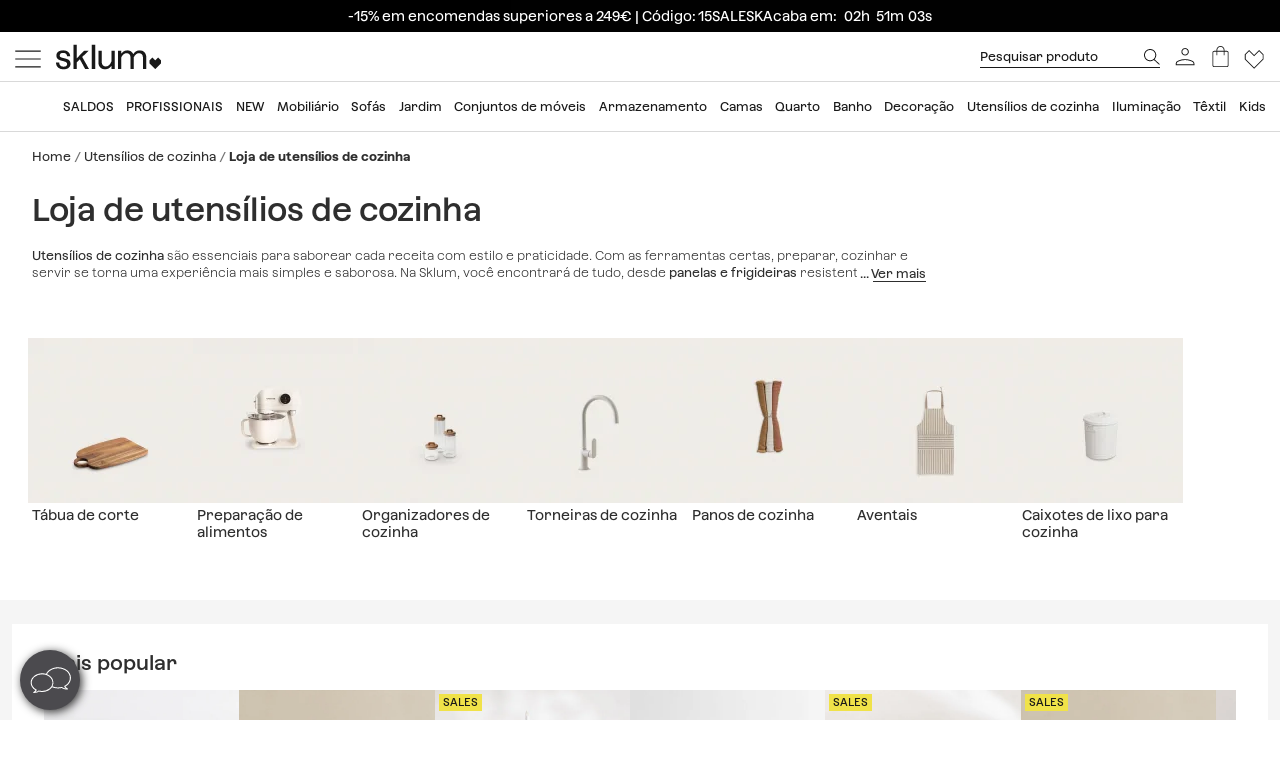

--- FILE ---
content_type: text/html; charset=utf-8
request_url: https://www.sklum.com/pt/12988-comprar-louca-e-utensilios-de-cozinha
body_size: 43716
content:
<!doctype html>
<html lang="pt-pt">
<head>
    <meta charset="utf-8" />
    <link rel="preconnect" href="https://direct.dy-api.eu"><link rel="preconnect" href="https://cdn-eu.dynamicyield.com"><link rel="preconnect" href="https://shopping-muse-eu.dynamicyield.com"><link rel="preconnect" href="https://api.sklum.com"><link rel="manifest" href="/themes/skl_v2/manifest_pt.json" /><script>window.dataLayer = window.dataLayer || [];function gtag() {dataLayer.push(arguments);}gtag('set', 'url_passthrough', true);gtag('js', new Date())</script><script>function OptanonWrapper() {PixelController.loadScripts();LoaderController.loadPixels();}if ('scrollRestoration' in history) history.scrollRestoration = 'manual';window.contentLoadedCallback = { };window.pxCb = [];window.contentLoaderDelay = 2500;window.delay = true;function contentLoader(cb, priority  = 1, type) {if (priority === 'px') {window.pxCb.push({ cb: cb, type });if (window.OnetrustActiveGroups||window.cookieActiveGroups) LoaderController.loadPixels();}else {if (!window.contentLoadedCallback[priority]) window.contentLoadedCallback[priority] = [];if (priority === 'delay' && window.delay) setTimeout(() => contentLoader(() => {LoaderController.execute(cb);window.delay = false;}), window.contentLoaderDelay);else if (!window.contentLoaded)  window.contentLoadedCallback[priority].push(cb);else LoaderController.execute(cb);}}contentLoader(() => {GtagController.setConsent();}, 1)</script><script>if ('serviceWorker' in navigator) {window.addEventListener('load', function () {navigator.serviceWorker.register('/worker.js', { updateViaCache: 'none' }).then(function (registration) {console.log('Service Worker registrado con éxito:', registration.scope);}).catch(function (error) {console.error('Error al registrar el Service Worker:', error);});});}</script><script>const CoreSettings = Object.assign({bannedError: {'banned-create-account' : 'Foram ultrapassadas as tentativas m&aacute;ximas de registo.','banned-login' : 'Foram ultrapassadas as tentativas m&aacute;ximas de acesso a sua conta'},viewMoreProducts: "Mostrar mais produtos",priceMsg: "Pre&ccedil;o",widthMsg: "Largura cm",heightMsg: "Altura cm",depthMsg: "Profundidade cm",measuresMsg: "Medidas",orMoreMsg: "e mais",removeFilters: "Eliminar filtros",sortOrderBy: "Ordenar por",sortLabelPositionAsc: "Populares",sortLabelNameAsc: "Nome producto A a Z",sortLabelNameDesc: "Nome producto Z a A",sortLabelStarsDesc: "Avalia&ccedil;&otilde;es de clientes",sortLabelIsNewDesc: "Novidades",sortLabelStockDesc: "Em stock",sortLabelStockAsc: "Without stock",sortLabelPriceAsc: "Pre&ccedil;o (ascendente)",sortLabelPriceDesc: "Pre&ccedil;o (descendente)",sortLabelDiscountDesc: "Mais desconto",moreExtraOptionsMsg: "+ op&ccedil;&otilde;es",addToCartMsg : "Adicionar ao carrinho",viewProduct : "Ver producto",moreOptionsMsg : "Op&ccedil;&otilde;es",cardMoreAttributes: "+ colores",cardMoreOptions: "+ op&ccedil;&otilde;es",cardMoreSizes: "+ tamanhos",cancelMsg: "Cancelar",saveConfigurationMsg: "Guardar configura&ccedil;&atilde;o",viewResume: "Ver resumo",tagPreShop: "Pre-compra",googleOauth: {clientId: "553995778160-s91fo15h7qmb6oesdl63l66993iugqg9.apps.googleusercontent.com",errorOnLogin: 'Erro ao iniciar sess&atilde;o com o Google'},titleSliderTabs : "N&atilde;o se esque&ccedil;a de:",titleNextQueries: "Quiz&aacute;s te interese",}, {"ipt":false,"allow2xhImageInSlider":false,"customerCacheKey":"1538e5eff909312ab151f26629f952c4","breakpoint_sm":768,"breakpoint_md":992,"breakpoint_lg":1400,"breakpoint_xl":2000,"getInfoTTLMinutes":10,"showPriceWithTax":true,"storeName":"sklum","url_iso_code":"pt","isoCode":"pt","languageAbbreviation":"pt","cookieLifetime":240,"base_url":"https:\/\/www.sklum.com\/pt\/","currencyCode":"EUR","currencyCodeNumber":"978","currencySign":"\u20ac","controllerType":"CategoryCoreController","categoryPath":"Utens\u00edlios de cozinha\/Loja de utens\u00edlios de cozinha","showModalNewsLetter":true,"buildVersion":"20260126.10.02","buyWord":"comprar","isProCategory":false,"currencyPrefix":"","currencySuffix":" \u20ac","klarnaClientId":"5dbe85ac-8f48-5c63-bc6f-99bfb878c731","klarnaTesting":false,"hubspotId":"25357785","empathy_initial_sliders_queries":null,"imageRewrites":{"category":"home_default","main":"","thumb":"home_default","list":"472x708","list_2xh":"988x708"},"programaticaId":"DC-12873392","empathyAppId":"xsklum","empathyDomain":"api.empathy.co","imgCfWorker":true,"optimized_svg":true,"vertical":"skl","verticalTheme":"skl_v2","tax":23,"categoryMenuDelay":false,"menuDelay":false,"idShop":23,"closeMenuOnHoverOverlay":"1","use_zoom_swiper":true,"use_vertical_swiper":true,"no_slider_thumbs_swiper":"","slider_thumbs_per_view_swiper":"5","doofinder_extra":false,"doofinderCardType":false,"df_hashid":"75aff08c53f14b7caa4f5f44f48f4354","dfEmptySearchTerm":"9000-empty","quickSearchMaxResults":"16","quickSearchMaxSuggestions":"6","priceDecimalSeparator":",","priceThousandsSeparator":" ","flowBoxApiKey":"a8b2542394c55af5841696c7db0945f0","flowboxEnabled":true,"priceNbDecimals":2,"defaultFOSession":"v003f5dcf08a491a1eaccda705967ca6a9e4ca1ab59ec1df066961d113452c072151:XIPjrqvGvmICPhFlZ0F9Q6i6hgoPKXEqd7mNwlOmiTj4unB2EB\/n8PDw1xGEYHBR35dG0QxxDw6HomAMjYuQnVC6JmKfWtNjZ1MamVqe5\/o=@v5","useCustomConsent":false,"useNewPixelController":true,"showStockRemindStockStatusIds":["99"],"hideAddToCartStockStatusIds":["99"],"saveEmailStockRemind":true,"tagsConfig":{"12537":{"n":"black-sales","bgC":"var(--color__primary-100)","c":"#fff","priority":1},"18636":{"n":"pre-black","bgC":"var(--color__text)","c":"#ffffff","priority":1},"14072":{"n":"bye-bye","bgC":"#D18A6B","priority":2},"21201":{"n":"top-promo","bgC":"#4B4A4E","c":"#fff","priority":2},"20363":{"n":"free-delivery","bgC":"#E8FCFF","priority":2},"18633":{"n":"flash-sales","bgC":"#F1EDE4","c":"var(--palette__black)","priority":2},"17420":{"n":"free-delivery","bgC":"#E8FCFF","priority":2},"15769":{"n":"extra-dto","bgC":"#F6AEAE","c":"#000000","priority":2},"12630":{"n":"bye-stock","bgC":"#F0E249","priority":2},"14523":{"n":"the-children","bgC":"#E8FCFF","priority":3},"22585":{"n":"new-in","bgC":"#F1EDE4","priority":6},"17835":{"n":"domestic","bgC":"#E1CAB9","priority":6,"isPro":true},"12143":{"n":"eco","bgC":"#F1EDE4","priority":6},"11949":{"n":"packs","bgC":"#E1CAB9","priority":6},"22692":{"n":"signature","bgC":"#D0D0D0","priority":6},"12173":{"n":"border-black","position":null},"12171":{"n":"border-blue","position":null},"12167":{"n":"border-green","position":null},"12161":{"n":"border-yellow","position":null},"12160":{"n":"border-orange","position":null},"12154":{"n":"border-red","position":null}},"sliderConfig":{"prev":"<div class='tns-controls__btn-icon-wrapper'><svg class='o-icon  o-icon-chevron-left' xmlns='http:\/\/www.w3.org\/2000\/svg' viewBox='0 0 32 32'><path d='M24.1 1.6L22.8.2 7.9 16l14.9 15.8 1.3-1.4L10.5 16z'\/><\/svg><\/div>","next":"<div class='tns-controls__btn-icon-wrapper'><svg class='o-icon  o-icon-chevron-right' xmlns='http:\/\/www.w3.org\/2000\/svg' viewBox='0 0 32 32'><path d='M9.2.2L7.9 1.6 21.5 16 7.9 30.4l1.3 1.4L24.1 16z'\/><\/svg><\/div>"},"baseDir":"pt","basePath":"\/pt\/core\/","activeCaptchaOnLogin":false,"captchaV2Key":"6LegauIbAAAAAFUpHxzs8YKZSUHb5khWhsnVAY7I","captchaV3Key":"6Lc-aeIbAAAAACcEHekAe55op9SK-BQikcbKEZj_","oneTrustDomainId":"96cfcaf9-1293-49f5-aeee-f40235a821cb","searchScrollOffset":"1000","cdn":"https:\/\/cdn.sklum.com\/pt\/","maxProductsInLocalStorage":12,"tikTokSourceId":"CNO21FJC77U5T6M9PNF0","oneTrustDefaultConsent":false,"portalIdVertical":25357785,"formGuidVertical":"ab068991-656f-4d08-9dac-5d32dbd4db47","interestFormId":"29e51fd5-be5e-454e-bb23-0f597b6c81c2","interestClearByTypeFormId":"99165841-0ded-4fa1-a6d3-703a3b5636d0","interestActiveTypes":["stock"],"interestSendIntervalMs":20000,"interestLockMaxWaitMs":30000,"nameFieldFormHubspot":"b2c_shop","valueFieldFormHubspot":"SKLUM PT","alwaysLeadsFormHubspotModal":0,"assetsWithIso":"1","dynamicYieldApiKey":"ad36aca84335b2336ac45562ed22afd42717113436ba8bcbd09344da0e3c6a36","hideRelationsIfDyRender":0,"disableGenericSelectorGroup":0,"didomiNoticeId":"iM3LBr2k","didomiKey":"00548f34-db2c-4f5c-9d0d-e725c6b98752","routeEcomBff":"https:\/\/api.sklum.com\/api\/ecom-bff\/","doofinderEmpathyPixel":false,"locale":"pt_PT","defaultCustomerPriceGroupId":"3","searchDebounce":"500","enabledValidateVATBeforeSubmit":true,"countryVatPatterns":"{\r\n    \"belgique\": \"^BE\\\\d{9,10}$\",\r\n    \"france\": \"^FR[A-Z0-9]{2}\\\\d{9}$\",\r\n    \"luxembourg\": \"^LU\\\\d{8}$\",\r\n    \"italia\": \"^(IT)(\\\\d{11}$)\",\r\n    \"austria\": \"^(AT)(U\\\\d{8}$)\",\r\n    \"deutschland\": \"^(DE)([1-9]\\\\d{8}$)\",\r\n    \"nederland\": \"^NL\\\\d{9}B\\\\d{2}$\",\r\n    \"belgie\": \"^BE\\\\d{9,10}$\",\r\n    \"ireland\": \"^(IE)([0-9A-Z\\\\*\\\\+]{7}[A-Z]{1,2}$)\",\r\n    \"polska\": \"^PL\\\\d{10}$\",\r\n    \"portugal\": \"^(PT)(\\\\d{9}$)\"\r\n}","enabledCombinationNotification":false,"environment":"PROD","server":"PKT.WEB04","hideElementsInCard":{"slider":["stock","measures","hover","percentageDiscount"],"grid":["measures","percentageDiscount"]},"showIconColumnsListOne":false,"resultsPerPageParam":0,"categoriesExcludedPopupNewsletter":"[595]","cmsExcludedPopupNewsletter":"[]","forceRegisterInAddWishlist":true,"contentPreviewCms":"1311","displayAttrInNameIfForcedPositions":false,"bloomreachToken":"51e44ae6-19f6-11f0-b89f-d6140c37105f","allowNativeGABridge":false,"validateAddressField":"1","bloomreachB2BFormId":false,"functionalityDynamicSlider":"{}","G4Ids":["G-Z2482RZ0GH"],"braintreeQuickPurchase":{"isActive":true,"clientId":"ATAfyy6Ce8ggUTlpO-rL5ZIqGgLb2wCaE4T_uK8aOGWzpQFDuV890RQFKXTFapl8MRdxiFmIGhx8lyCJ","currencyCode":"EUR"},"categoryId":12988,"categoryBreadcrumbUnified":[{"id":"882","name":"Menaje","rewrite":"menaje-del-hogar"},{"id":"12988","name":"Utensilios de cocina","rewrite":"utensilios-de-cocina"}],"categoryUnifiedName":"Utensilios de cocina","breadcrumbUnified":["Menaje","Utensilios de cocina"]});var OnePageCheckoutSettings = {debounceTime : 500,shipping: "",payment: ""};var stockMessageSettings = {inStock : 'Em stock',lastUnit : '&Uacute;ltimas unidades',reserve : 'Reservar',inDemand : 'Envio em 10 dias'};var zoomMessageSettings = {informationMsg : 'Passe o cursor sobre a imagem para ampli&aacute;-la.',lightboxMsg: 'Clique na imagem para a ampli&aacute;-la',informationMsgMobile: 'Clique ou belisque a imagem para ampli&aacute;-la.'};var order = {isFirstOrder: false,shipping: null,paymentType: null};const SequraConfig = {minPrice : null,maxPrice : null,};const pwaMessageModal = {doYouWantBeHappy : 'Inspire-se e crie a casa dos seus sonhos.',saveUsInYouScreen: 'Guarde-nos na sua tela!',yes: 'Sim',no: 'N&atilde;o'};contentLoader(function () {CoreAjax.retryAjaxMessage = 'A solicita&ccedil;&atilde;o falhou. Tentamos novamente?';CoreAjax.titleAjaxRetry = 'A solicita&ccedil;&atilde;o falhou.';CoreAjax.retryBtn = 'Volte a tentar';CoreAjax.netError = 'Erro de conex&atilde;o';CoreTools.defaultConfirmTitle = 'Confirma&ccedil;&atilde;o necess&aacute;ria';CoreTools.acceptModalBtn = 'Aceitar';CoreTools.closeModalBtn = 'Fechar';CoreTools.tplDir = '/themes/';AuthenticationController.messageCaptchaError = 'Voc&ecirc; deve concluir o captcha antes de continuar.';AuthenticationController.noMoreAttemptsMessage = 'J&aacute; n&atilde;o tem mais tentativas, dever&aacute; esperar 24 horas para voltar a tentar';AuthenticationController.remainingAttempsMessage = 'Tentativas restantes:';AuthenticationController.createAccountBannedMessage = 'Excedeu o n&uacute;mero m&aacute;ximo de tentativas para criar conta permitidos, poder&aacute; voltar a tentar dentro de 1 dia.';AuthenticationController.logginBannedMessage = 'Excedeu o n&uacute;mero m&aacute;ximo de tentativas de inicio permitidos, poder&aacute; voltar a tentar dentro de 1 dia.';AuthenticationController.confirmationMailSendedMsg = "Enviou-se um e-mail de confirma&ccedil;&atilde;o para reiniciar a sua contrasenha";});</script>
<style>:root {--currency__sign--after:'€';}</style><script>window.addEventListener("pageshow", e => {sessionStorage.setItem('cameFromBack', e.persisted ? 'true' : 'false');});</script><script>const requestGetInfo = () =>  fetch('/pt/core/header/ajax?&action=ajaxGetInfo').then(r => r.json()).then(r => contentLoader(() => HeaderController.getInfo(r), 10));try {const storedInfo = JSON.parse(localStorage.getItem("GET_INFO_"+CoreSettings.idShop));const { expires, version, isLogged} = storedInfo;if (expires < Date.now() || version != CoreSettings.buildVersion || !((isLogged  && /logged=1/.test(document.cookie)) || (!isLogged && !/logged=1/.test(document.cookie)))) requestGetInfo();else contentLoader(() => HeaderController.getInfo(storedInfo.data, false))} catch (err) {requestGetInfo();}</script><script defer src="/pt/core/assets/js/bundle/bundle-skl.min.js?v=20260126.10.02"></script><script defer src="/pt/core-processed-js/core/controllers/front/Empathy/EmpathyLoader.min.js?v=20260126.10.02"></script><script defer src="/pt/core-processed-js/core/controllers/front/Category/CategoryController.min.js?v=20260126.10.02"></script><script defer src="/pt/core-processed-js/core/controllers/front/SearchV2/js/SearchV2Controller.min.js?v=20260126.10.02"></script><script defer src="/pt/core-processed-js/core/controllers/front/Pixel/js/PixelPartnerize.min.js?v=20260126.10.02"></script><script defer src="/pt/core-processed-js/core/controllers/front/Pixel/js/PixelAffiliateImpact.min.js?v=20260126.10.02"></script><script defer src="/pt/core-processed-js/core/controllers/front/Gtag/js/GtagProgramaticaController.min.js?v=20260126.10.02"></script><script defer src="/pt/core-processed-js/core/controllers/front/Pixel/js/PixelDynamicYield.min.js?v=20260126.10.02"></script><link rel="stylesheet"  href="/pt/themes/skl_v2/css/common-skl.css?v=20260126.10.02"><link rel="stylesheet"  href="/pt/themes/skl_v2/css/plp-skl.css?v=20260126.10.02"><link rel="stylesheet"  href="/pt/themes/skl_v2/css/utilities.css?v=20260126.10.02"><link rel="preload" href="/fonts/Azeret-Light.woff2" as="font" type="font/woff2" crossorigin><link rel="preload" href="/fonts/Azeret-LightItalic.woff2" as="font" type="font/woff2" crossorigin><link rel="preload" href="/fonts/Azeret-Regular.woff2" as="font" type="font/woff2" crossorigin><link rel="preload" href="/fonts/Azeret-Medium.woff2" as="font" type="font/woff2" crossorigin><link rel="preload" href="/fonts/Azeret-SemiBold.woff2" as="font" type="font/woff2" crossorigin><link rel="preload" href="/fonts/Azeret-Bold.woff2" as="font" type="font/woff2" crossorigin><link rel="preload" href="/fonts/Azeret-RegularItalic.woff2" as="font" type="font/woff2" crossorigin><style>@font-face {font-family: 'Azeret';font-weight: 400;font-display: swap;src: url(/fonts/Azeret-Regular.woff2) format('woff2');}@font-face {font-family: 'Azeret';font-weight: 500;font-display: swap;src: url(/fonts/Azeret-Medium.woff2) format('woff2');}@font-face {font-family: 'Azeret';font-weight: 600;font-display: swap;src: url(/fonts/Azeret-SemiBold.woff2) format('woff2');}@font-face {font-family: 'Azeret';font-weight: 700;font-display: swap;src: url(/fonts/Azeret-Bold.woff2) format('woff2');}@font-face {font-family: 'Azeret';font-weight: 300;font-display: swap;src: url(/fonts/Azeret-Light.woff2) format('woff2');}@font-face {font-family: 'Azeret';font-weight: 300;font-style: italic;font-display: swap;src: url(/fonts/Azeret-LightItalic.woff2) format('woff2');}@font-face {font-family: 'Azeret';font-weight: 400;font-style: italic;font-display: swap;src: url(/fonts/Azeret-RegularItalic.woff2) format('woff2');}@font-face {font-family: 'Azeret';font-weight: 600;font-style: italic;font-display: swap;src: url(/fonts/Azeret-SemiBoldItalic.woff2) format('woff2');}</style>
<title>Utensílios de Cozinha | Conjuntos, Talheres, Panelas e Acessórios - SKLUM</title>

<link rel="shortcut icon" type="image/x-icon" href="/pt/img/favicon-23.ico?1504784744" />

    <meta name="description" content="Utensílios de Cozinha ✅ Descubra talheres, panelas, potes, potes, organizadores e acessórios de qualidade. Design e funcionalidade para sua casa." />
    <meta name="robots" content="index,follow" />
<meta name="robots" content="max-image-preview:large">
<meta name="viewport" content="width=device-width, minimum-scale=0.25, initial-scale=1.0" />
<meta name="mobile-web-app-capable" content="yes" />



<meta name="apple-mobile-web-app-status-bar-style" content="#000000">
<link rel="apple-touch-icon" sizes="180x180" href="https://cdn.sklum.com/img/core/skl/favicon/apple-touch-icon.png?v=1622621617">
<link rel="icon" type="image/png" sizes="32x32" href="https://cdn.sklum.com/img/core/skl/favicon/favicon-32x32.png?v=1622621617">
<link rel="icon" type="image/png" sizes="16x16" href="https://cdn.sklum.com/img/core/skl/favicon/favicon-16x16.png?v=1622621617">
<link rel="mask-icon" href="https://cdn.sklum.com/img/core/skl/favicon/safari-pinned-tab.svg?v=1622621617" color="#000000">

<meta name="msapplication-navbutton-color" content="#000000">
<meta name="msapplication-TileColor" content="#000000">
<meta name="msapplication-config" content="https://cdn.sklum.com/img/core/skl/favicon/browserconfig.xml?v=1622633660">

<meta name="theme-color" content="#000000">

            <meta name="p:domain_verify" content="ad9f2926527ac503160a067626d10e7b">
    

<meta property="og:title" content="Utensílios de Cozinha | Conjuntos, Talheres, Panelas e Acessórios">
<meta property="og:type" content="website">
<meta property="og:description" content="Utensílios de Cozinha ✅ Descubra talheres, panelas, potes, potes, organizadores e acessórios de qualidade. Design e funcionalidade para sua casa.">
<meta property="og:url" content="https://www.sklum.com/pt/882-comprar-bandeijas-utensilios-cozinha">
<meta property="og:image" content="https://cdn.sklum.com/pt/1563246-large_default/louca-e-utensilios-de-cozinha.jpg">
<meta property="og:image:width" content="" />
<meta property="og:image:height" content="" />


<meta name="twitter:card" content="https://cdn.sklum.com/pt/1563246-large_default/louca-e-utensilios-de-cozinha.jpg">
<meta name="twitter:site" content="https://www.sklum.com/pt/882-comprar-bandeijas-utensilios-cozinha">

<meta name="twitter:title" content="Utensílios de Cozinha | Conjuntos, Talheres, Panelas e Acessórios">
<meta name="twitter:description" content="Utensílios de Cozinha ✅ Descubra talheres, panelas, potes, potes, organizadores e acessórios de qualidade. Design e funcionalidade para sua casa.">
<meta name="twitter:image" content="https://cdn.sklum.com/pt/1563246-large_default/louca-e-utensilios-de-cozinha.jpg">
                <link rel="canonical" href="https://www.sklum.com/pt/882-comprar-bandeijas-utensilios-cozinha"/>

             <link rel="next" href="https://www.sklum.com/pt/12988-comprar-louca-e-utensilios-de-cozinha" /> 
    <script type="application/ld+json">{"@context" : "https://schema.org","@type" : "Organization","name" : "Sklum PT","url" : "https://www.sklum.com/pt/","logo" : {"@type": "ImageObject","url": "https://cdn.sklum.com/pt/img/logo-sklum-512.svg"},"sameAs": ["https://www.facebook.com/SKLUM.pt/","https://www.instagram.com/sklum.welovedesign_pt/","https://pt.pinterest.com/sklum_pt/","https://www.tiktok.com/@sklum.es"]}</script><script type="application/ld+json">{"@context":"https://schema.org","@type": "CollectionPage","isPartOf": {"@type":"WebSite","url":  "https://www.sklum.com/pt/","name": "Sklum","image": {"@type": "ImageObject","url": "https://cdn.sklum.com/pt/img/logo-sklum-512.svg"}},"name": "Utensílios de Cozinha | Conjuntos, Talheres, Panelas e Acessórios","description": "Utensílios de Cozinha ✅ Descubra talheres, panelas, potes, potes, organizadores e acessórios de qualidade. Design e funcionalidade para sua casa.","url":  "https://www.sklum.com/pt/12988-comprar-louca-e-utensilios-de-cozinha","inLanguage": ""}</script><script type="application/ld+json">{"@context": "https://schema.org","@type": "ItemList","name": "Loja de utensílios de cozinha","description": "Utensílios de cozinha são essenciais para saborear cada receita com estilo e praticidade. Com as ferramentas certas, preparar, cozinhar e servir se torna uma experiência mais simples e saborosa.
Na Sklum, você encontrará de tudo, desde panelas e frigideiras resistentes até talheres, potes de temperos e organizadores , todos projetados para trazer ordem, conforto e um toque decorativo à sua cozinha.","url": "https://www.sklum.com/pt/882-comprar-bandeijas-utensilios-cozinha","numberOfItems": 35,"itemListOrder": "ItemListUnordered","itemListElement": [{"@type": "ListItem","position": 1,"item": {"@type":"Product","sku":"112760-227772-pt","url":"https:\/\/www.sklum.com\/pt\/comprar-tabua-de-corte\/112760-tabua-de-corte-bera.html?id_c=227772","mpn":"8400000112760","image":"https:\/\/cdn.sklum.com\/pt\/1572185\/tabua-de-corte-bera.jpg","name":"T\u00e1bua de cortar em madeira de ac\u00e1cia Bera","brand":{"@type":"Brand","name":"Sklum PT"},"category":{"@context":"https:\/\/schema.org\/","@type":"Thing","url":"https:\/\/www.sklum.com\/pt\/12988-comprar-louca-e-utensilios-de-cozinha","name":"Loja de utens\u00edlios de cozinha"},"offers":{"@type":"Offer","priceCurrency":"EUR","url":"https:\/\/www.sklum.com\/pt\/comprar-tabua-de-corte\/112760-tabua-de-corte-bera.html?id_c=227772","price":"12.95","itemCondition":"https:\/\/schema.org\/NewCondition","availability":"https:\/\/schema.org\/BackOrder","priceSpecification":{"@type":"PriceSpecification","price":14.95,"priceCurrency":"EUR"}}}},{"@type": "ListItem","position": 2,"item": {"@type":"Product","sku":"161324-360086-pt","url":"https:\/\/www.sklum.com\/pt\/comprar-talheres\/161324-talheres-em-aco-inoxidavel-de-16-pecas-gibara.html?id_c=360086","mpn":"8400000161324","image":"https:\/\/cdn.sklum.com\/pt\/4063697\/talheres-em-aco-inoxidavel-de-16-pecas-gibara.jpg","name":"Conjunto de talheres em a\u00e7o inoxid\u00e1vel de 16 pe\u00e7as Gibara","color":"Cinza Cromado","brand":{"@type":"Brand","name":"Sklum PT"},"category":{"@context":"https:\/\/schema.org\/","@type":"Thing","url":"https:\/\/www.sklum.com\/pt\/12988-comprar-louca-e-utensilios-de-cozinha","name":"Loja de utens\u00edlios de cozinha"},"offers":{"@type":"Offer","priceCurrency":"EUR","url":"https:\/\/www.sklum.com\/pt\/comprar-talheres\/161324-talheres-em-aco-inoxidavel-de-16-pecas-gibara.html?id_c=360086","price":"23.95","itemCondition":"https:\/\/schema.org\/NewCondition","availability":"https:\/\/schema.org\/InStock","priceSpecification":{"@type":"PriceSpecification","price":28.95,"priceCurrency":"EUR"}}}},{"@type": "ListItem","position": 3,"item": {"@type":"Product","sku":"161334-360100-pt","url":"https:\/\/www.sklum.com\/pt\/comprar-talheres\/161334-talheres-em-aco-inoxidavel-e-cabo-em-madeira-de-faia-de-16-pecas-midra.html?id_c=360100","mpn":"8400000161334","image":"https:\/\/cdn.sklum.com\/pt\/3594683\/talheres-em-aco-inoxidavel-e-cabo-em-madeira-de-faia-de-16-pecas-midra.jpg","name":"Conjunto de talheres em a\u00e7o inoxid\u00e1vel com cabo em madeira de faia, 16 pe\u00e7as Midra","color":"Cinza Cromado","brand":{"@type":"Brand","name":"Sklum PT"},"category":{"@context":"https:\/\/schema.org\/","@type":"Thing","url":"https:\/\/www.sklum.com\/pt\/12988-comprar-louca-e-utensilios-de-cozinha","name":"Loja de utens\u00edlios de cozinha"},"offers":{"@type":"Offer","priceCurrency":"EUR","url":"https:\/\/www.sklum.com\/pt\/comprar-talheres\/161334-talheres-em-aco-inoxidavel-e-cabo-em-madeira-de-faia-de-16-pecas-midra.html?id_c=360100","price":"21.95","itemCondition":"https:\/\/schema.org\/NewCondition","availability":"https:\/\/schema.org\/InStock","priceSpecification":{"@type":"PriceSpecification","price":23.95,"priceCurrency":"EUR"}}}},{"@type": "ListItem","position": 4,"item": {"@type":"Product","sku":"174342-414943-pt","url":"https:\/\/www.sklum.com\/pt\/comprar-toalhas-mesa\/174342-toalha-de-mesa-de-algodao-gracilis.html?id_c=414943","mpn":"8400000174342","image":"https:\/\/cdn.sklum.com\/pt\/4053380\/toalha-de-mesa-de-algodao-gracilis.jpg","name":"Toalha de mesa de algod\u00e3o Gracilis","color":"Azul Ken","brand":{"@type":"Brand","name":"Sklum PT"},"category":{"@context":"https:\/\/schema.org\/","@type":"Thing","url":"https:\/\/www.sklum.com\/pt\/12988-comprar-louca-e-utensilios-de-cozinha","name":"Loja de utens\u00edlios de cozinha"},"offers":{"@type":"Offer","priceCurrency":"EUR","url":"https:\/\/www.sklum.com\/pt\/comprar-toalhas-mesa\/174342-toalha-de-mesa-de-algodao-gracilis.html?id_c=414943","price":"15.95","itemCondition":"https:\/\/schema.org\/NewCondition","availability":"https:\/\/schema.org\/InStock"}}},{"@type": "ListItem","position": 5,"item": {"@type":"Product","sku":"224735-665692-pt","url":"https:\/\/www.sklum.com\/pt\/comprar-tabua-de-corte\/224735-tabua-redonda-para-servir-o25-cm-em-marmore-zalvian.html?id_c=665692","mpn":"8400000224735","image":"https:\/\/cdn.sklum.com\/pt\/4863633\/tabua-redonda-para-servir-o25-cm-em-marmore-zalvian.jpg","name":"T\u00e1bua redonda para servir \u00d820 cm em m\u00e1rmore Calven","color":"M\u00e1rmore Bege Panther","brand":{"@type":"Brand","name":"Sklum PT"},"category":{"@context":"https:\/\/schema.org\/","@type":"Thing","url":"https:\/\/www.sklum.com\/pt\/12988-comprar-louca-e-utensilios-de-cozinha","name":"Loja de utens\u00edlios de cozinha"},"offers":{"@type":"Offer","priceCurrency":"EUR","url":"https:\/\/www.sklum.com\/pt\/comprar-tabua-de-corte\/224735-tabua-redonda-para-servir-o25-cm-em-marmore-zalvian.html?id_c=665692","price":"14.95","itemCondition":"https:\/\/schema.org\/NewCondition","availability":"https:\/\/schema.org\/BackOrder"}}},{"@type": "ListItem","position": 6,"item": {"@type":"Product","sku":"184154-462043-pt","url":"https:\/\/www.sklum.com\/pt\/comprar-torneiras-de-cozinha\/184154-torneira-de-cozinha-com-bica-alta-em-latao-alameda.html?id_c=462043","mpn":"8400000184154","image":"https:\/\/cdn.sklum.com\/pt\/4436612\/torneira-de-cozinha-com-bica-alta-em-latao-alameda.jpg","name":"Torneira de cozinha com bica alta em lat\u00e3o Alameda","color":"Preto","brand":{"@type":"Brand","name":"Sklum PT"},"category":{"@context":"https:\/\/schema.org\/","@type":"Thing","url":"https:\/\/www.sklum.com\/pt\/12988-comprar-louca-e-utensilios-de-cozinha","name":"Loja de utens\u00edlios de cozinha"},"offers":{"@type":"Offer","priceCurrency":"EUR","url":"https:\/\/www.sklum.com\/pt\/comprar-torneiras-de-cozinha\/184154-torneira-de-cozinha-com-bica-alta-em-latao-alameda.html?id_c=462043","price":"48.95","itemCondition":"https:\/\/schema.org\/NewCondition","availability":"https:\/\/schema.org\/InStock","priceSpecification":{"@type":"PriceSpecification","price":70.95,"priceCurrency":"EUR"}}}},{"@type": "ListItem","position": 7,"item": {"@type":"Product","sku":"138480-291003-pt","url":"https:\/\/www.sklum.com\/pt\/comprar-texteis-de-cozinha-e-mesa\/138480-conjunto-de-luvas-e-pano-de-forno-nedaliya.html?id_c=291003","mpn":"8400000138480","image":"https:\/\/cdn.sklum.com\/pt\/2636977\/conjunto-de-luvas-e-pano-de-forno-nedaliya.jpg","name":"Conjunto de luva e pano para forno Nedeliya","color":"Cinzento Areia","brand":{"@type":"Brand","name":"Sklum PT"},"category":{"@context":"https:\/\/schema.org\/","@type":"Thing","url":"https:\/\/www.sklum.com\/pt\/12988-comprar-louca-e-utensilios-de-cozinha","name":"Loja de utens\u00edlios de cozinha"},"offers":{"@type":"Offer","priceCurrency":"EUR","url":"https:\/\/www.sklum.com\/pt\/comprar-texteis-de-cozinha-e-mesa\/138480-conjunto-de-luvas-e-pano-de-forno-nedaliya.html?id_c=291003","price":"6.95","itemCondition":"https:\/\/schema.org\/NewCondition","availability":"https:\/\/schema.org\/BackOrder"}}},{"@type": "ListItem","position": 8,"item": {"@type":"Product","sku":"138472-290989-pt","url":"https:\/\/www.sklum.com\/pt\/comprar-texteis-de-cozinha-e-mesa\/138472-conjunto-de-luvas-e-panos-de-forno-oziel.html?id_c=290989","mpn":"8400000138472","image":"https:\/\/cdn.sklum.com\/pt\/2436081\/conjunto-de-luvas-e-panos-de-forno-oziel.jpg","name":"Conjunto de luva e pano para forno Oziel","color":"Beige Creme","brand":{"@type":"Brand","name":"Sklum PT"},"category":{"@context":"https:\/\/schema.org\/","@type":"Thing","url":"https:\/\/www.sklum.com\/pt\/12988-comprar-louca-e-utensilios-de-cozinha","name":"Loja de utens\u00edlios de cozinha"},"offers":{"@type":"Offer","priceCurrency":"EUR","url":"https:\/\/www.sklum.com\/pt\/comprar-texteis-de-cozinha-e-mesa\/138472-conjunto-de-luvas-e-panos-de-forno-oziel.html?id_c=290989","price":"6.95","itemCondition":"https:\/\/schema.org\/NewCondition","availability":"https:\/\/schema.org\/BackOrder"}}},{"@type": "ListItem","position": 9,"item": {"@type":"Product","sku":"161332-360092-pt","url":"https:\/\/www.sklum.com\/pt\/comprar-talheres\/161332-talheres-em-aco-inoxidavel-e-cabo-em-bambu-de-16-pecas-visola.html?id_c=360092","mpn":"8400000161332","image":"https:\/\/cdn.sklum.com\/pt\/3594665\/talheres-em-aco-inoxidavel-e-cabo-em-bambu-de-16-pecas-visola.jpg","name":"Conjunto de talheres em a\u00e7o inoxid\u00e1vel com cabo em bambu, 16 pe\u00e7as Visola","color":"Cinza Cromado","brand":{"@type":"Brand","name":"Sklum PT"},"category":{"@context":"https:\/\/schema.org\/","@type":"Thing","url":"https:\/\/www.sklum.com\/pt\/12988-comprar-louca-e-utensilios-de-cozinha","name":"Loja de utens\u00edlios de cozinha"},"offers":{"@type":"Offer","priceCurrency":"EUR","url":"https:\/\/www.sklum.com\/pt\/comprar-talheres\/161332-talheres-em-aco-inoxidavel-e-cabo-em-bambu-de-16-pecas-visola.html?id_c=360092","price":"36.95","itemCondition":"https:\/\/schema.org\/NewCondition","availability":"https:\/\/schema.org\/InStock","priceSpecification":{"@type":"PriceSpecification","price":48.95,"priceCurrency":"EUR"}}}},{"@type": "ListItem","position": 10,"item": {"@type":"Product","sku":"224713-665587-pt","url":"https:\/\/www.sklum.com\/pt\/comprar-louca-e-utensilios-de-cozinha\/224713-abridor-de-garrafas-em-marmore-e-aco-calven.html?id_c=665587","mpn":"8400000224713","image":"https:\/\/cdn.sklum.com\/pt\/4865985\/abridor-de-garrafas-em-marmore-e-aco-calven.jpg","name":"Abridor de garrafas em m\u00e1rmore e a\u00e7o Calven","color":"M\u00e1rmore Bege Panther","brand":{"@type":"Brand","name":"Sklum PT"},"category":{"@context":"https:\/\/schema.org\/","@type":"Thing","url":"https:\/\/www.sklum.com\/pt\/12988-comprar-louca-e-utensilios-de-cozinha","name":"Loja de utens\u00edlios de cozinha"},"offers":{"@type":"Offer","priceCurrency":"EUR","url":"https:\/\/www.sklum.com\/pt\/comprar-louca-e-utensilios-de-cozinha\/224713-abridor-de-garrafas-em-marmore-e-aco-calven.html?id_c=665587","price":"8.95","itemCondition":"https:\/\/schema.org\/NewCondition","availability":"https:\/\/schema.org\/BackOrder"}}},{"@type": "ListItem","position": 11,"item": {"@type":"Product","sku":"136482-285631-pt","url":"https:\/\/www.sklum.com\/pt\/comprar-texteis-de-cozinha-e-mesa\/136482-conjunto-de-luvas-e-pano-de-forno-efarin.html?id_c=285631","mpn":"8400000136482","image":"https:\/\/cdn.sklum.com\/pt\/2252215\/conjunto-de-luvas-e-pano-de-forno-efarin.jpg","name":"Conjunto de luva e pano para forno Efarin","color":"Nudez castanho claro","brand":{"@type":"Brand","name":"Sklum PT"},"category":{"@context":"https:\/\/schema.org\/","@type":"Thing","url":"https:\/\/www.sklum.com\/pt\/12988-comprar-louca-e-utensilios-de-cozinha","name":"Loja de utens\u00edlios de cozinha"},"offers":{"@type":"Offer","priceCurrency":"EUR","url":"https:\/\/www.sklum.com\/pt\/comprar-texteis-de-cozinha-e-mesa\/136482-conjunto-de-luvas-e-pano-de-forno-efarin.html?id_c=285631","price":"5.95","itemCondition":"https:\/\/schema.org\/NewCondition","availability":"https:\/\/schema.org\/BackOrder"}}},{"@type": "ListItem","position": 12,"item": {"@type":"Product","sku":"152369-327624-pt","url":"https:\/\/www.sklum.com\/pt\/comprar-texteis-de-cozinha-e-mesa\/152369-conjunto-de-luvas-e-panos-para-forno-dasiel.html?id_c=327624","mpn":"8400000152369","image":"https:\/\/cdn.sklum.com\/pt\/3851330\/conjunto-de-luvas-e-panos-para-forno-dasiel.jpg","name":"Conjunto de luva e pano para forno Dasiel","color":"Terracota","brand":{"@type":"Brand","name":"Sklum PT"},"category":{"@context":"https:\/\/schema.org\/","@type":"Thing","url":"https:\/\/www.sklum.com\/pt\/12988-comprar-louca-e-utensilios-de-cozinha","name":"Loja de utens\u00edlios de cozinha"},"offers":{"@type":"Offer","priceCurrency":"EUR","url":"https:\/\/www.sklum.com\/pt\/comprar-texteis-de-cozinha-e-mesa\/152369-conjunto-de-luvas-e-panos-para-forno-dasiel.html?id_c=327624","price":"4.95","itemCondition":"https:\/\/schema.org\/NewCondition","availability":"https:\/\/schema.org\/BackOrder","priceSpecification":{"@type":"PriceSpecification","price":5.95,"priceCurrency":"EUR"}}}},{"@type": "ListItem","position": 13,"item": {"@type":"Product","sku":"113258-228739-pt","url":"https:\/\/www.sklum.com\/pt\/comprar-organizadores-cozinha\/113258-organizador-de-utensilios-de-cocina-sarvy.html?id_c=228739","mpn":"8400000113258","image":"https:\/\/cdn.sklum.com\/pt\/1558833\/organizador-de-utensilios-de-cocina-sarvy.jpg","name":"Organizador de utens\u00edlios de cozinha em a\u00e7o inoxid\u00e1vel Sarvy","color":"Dourado","brand":{"@type":"Brand","name":"Sklum PT"},"category":{"@context":"https:\/\/schema.org\/","@type":"Thing","url":"https:\/\/www.sklum.com\/pt\/12988-comprar-louca-e-utensilios-de-cozinha","name":"Loja de utens\u00edlios de cozinha"},"offers":{"@type":"Offer","priceCurrency":"EUR","url":"https:\/\/www.sklum.com\/pt\/comprar-organizadores-cozinha\/113258-organizador-de-utensilios-de-cocina-sarvy.html?id_c=228739","price":"7.95","itemCondition":"https:\/\/schema.org\/NewCondition","availability":"https:\/\/schema.org\/InStock","priceSpecification":{"@type":"PriceSpecification","price":17.95,"priceCurrency":"EUR"}}}},{"@type": "ListItem","position": 14,"item": {"@type":"Product","sku":"161333-360109-pt","url":"https:\/\/www.sklum.com\/pt\/comprar-talheres\/161333-talheres-de-salada-em-aco-inoxidavel-e-cabo-em-bambu-2-pecas-visola.html?id_c=360109","mpn":"8400000161333","image":"https:\/\/cdn.sklum.com\/pt\/4368876\/talheres-de-salada-em-aco-inoxidavel-e-cabo-em-bambu-2-pecas-visola.jpg","name":"Cubiertos de Salada em a\u00e7o inoxid\u00e1vel com cabo em bambu 2 pe\u00e7as Visola","color":"Cinza Cromado","brand":{"@type":"Brand","name":"Sklum PT"},"category":{"@context":"https:\/\/schema.org\/","@type":"Thing","url":"https:\/\/www.sklum.com\/pt\/12988-comprar-louca-e-utensilios-de-cozinha","name":"Loja de utens\u00edlios de cozinha"},"offers":{"@type":"Offer","priceCurrency":"EUR","url":"https:\/\/www.sklum.com\/pt\/comprar-talheres\/161333-talheres-de-salada-em-aco-inoxidavel-e-cabo-em-bambu-2-pecas-visola.html?id_c=360109","price":"7.95","itemCondition":"https:\/\/schema.org\/NewCondition","availability":"https:\/\/schema.org\/InStock"}}},{"@type": "ListItem","position": 15,"item": {"@type":"Product","sku":"116458-235395-pt","url":"https:\/\/www.sklum.com\/pt\/comprar-louca-e-utensilios-de-cozinha\/116458-conjunto-de-6-frascos-de-especiarias-com-colher-o48-cm-seyne.html?id_c=235395","mpn":"8400000116458","image":"https:\/\/cdn.sklum.com\/pt\/1694264\/conjunto-de-6-frascos-de-especiarias-com-colher-o48-cm-seyne.jpg","name":"Conjunto de 6 Frascos de Especiarias com Colher (\u00d84,8 cm) Seyne","color":"Transparente","brand":{"@type":"Brand","name":"Sklum PT"},"category":{"@context":"https:\/\/schema.org\/","@type":"Thing","url":"https:\/\/www.sklum.com\/pt\/12988-comprar-louca-e-utensilios-de-cozinha","name":"Loja de utens\u00edlios de cozinha"},"offers":{"@type":"Offer","priceCurrency":"EUR","url":"https:\/\/www.sklum.com\/pt\/comprar-louca-e-utensilios-de-cozinha\/116458-conjunto-de-6-frascos-de-especiarias-com-colher-o48-cm-seyne.html?id_c=235395","price":"22.95","itemCondition":"https:\/\/schema.org\/NewCondition","availability":"https:\/\/schema.org\/InStock","priceSpecification":{"@type":"PriceSpecification","price":24.95,"priceCurrency":"EUR"}}}},{"@type": "ListItem","position": 16,"item": {"@type":"Product","sku":"120651-244306-pt","url":"https:\/\/www.sklum.com\/pt\/comprar-organizadores-cozinha\/120651-dispensador-de-sabao-para-cozinha-em-ceramica-yaddiel.html?id_c=244306","mpn":"8400000120651","image":"https:\/\/cdn.sklum.com\/pt\/1816204\/dispensador-de-sabao-para-cozinha-em-ceramica-yaddiel.jpg","name":"Dispensador de sabonete para cozinha em cer\u00e2mica Yaddiel","color":"Branco","brand":{"@type":"Brand","name":"Sklum PT"},"category":{"@context":"https:\/\/schema.org\/","@type":"Thing","url":"https:\/\/www.sklum.com\/pt\/12988-comprar-louca-e-utensilios-de-cozinha","name":"Loja de utens\u00edlios de cozinha"},"offers":{"@type":"Offer","priceCurrency":"EUR","url":"https:\/\/www.sklum.com\/pt\/comprar-organizadores-cozinha\/120651-dispensador-de-sabao-para-cozinha-em-ceramica-yaddiel.html?id_c=244306","price":"15.95","itemCondition":"https:\/\/schema.org\/NewCondition","availability":"https:\/\/schema.org\/BackOrder","priceSpecification":{"@type":"PriceSpecification","price":17.95,"priceCurrency":"EUR"}}}},{"@type": "ListItem","position": 17,"item": {"@type":"Product","sku":"112125-241730-pt","url":"https:\/\/www.sklum.com\/pt\/comprar-louca-e-utensilios-de-cozinha\/112125-vassoura-e-pa-de-bambu-jalei.html?id_c=241730","mpn":"8400000112125","image":"https:\/\/cdn.sklum.com\/pt\/1730752\/vassoura-e-pa-de-bambu-jalei.jpg","name":"Vassoura e P\u00e1 de Bambu Jalei","color":"Beige Creme","brand":{"@type":"Brand","name":"Sklum PT"},"category":{"@context":"https:\/\/schema.org\/","@type":"Thing","url":"https:\/\/www.sklum.com\/pt\/12988-comprar-louca-e-utensilios-de-cozinha","name":"Loja de utens\u00edlios de cozinha"},"offers":{"@type":"Offer","priceCurrency":"EUR","url":"https:\/\/www.sklum.com\/pt\/comprar-louca-e-utensilios-de-cozinha\/112125-vassoura-e-pa-de-bambu-jalei.html?id_c=241730","price":"14.95","itemCondition":"https:\/\/schema.org\/NewCondition","availability":"https:\/\/schema.org\/InStock","priceSpecification":{"@type":"PriceSpecification","price":20.95,"priceCurrency":"EUR"}}}},{"@type": "ListItem","position": 18,"item": {"@type":"Product","sku":"161340-360102-pt","url":"https:\/\/www.sklum.com\/pt\/comprar-talheres\/161340-cuberteria-em-aco-inoxidavel-de-16-pecas-tirvola.html?id_c=360102","mpn":"8400000161340","image":"https:\/\/cdn.sklum.com\/pt\/3851582\/cuberteria-em-aco-inoxidavel-de-16-pecas-tirvola.jpg","name":"Conjunto de talheres em a\u00e7o inoxid\u00e1vel de 16 pe\u00e7as Tirvola","color":"Madeira Castanya","brand":{"@type":"Brand","name":"Sklum PT"},"category":{"@context":"https:\/\/schema.org\/","@type":"Thing","url":"https:\/\/www.sklum.com\/pt\/12988-comprar-louca-e-utensilios-de-cozinha","name":"Loja de utens\u00edlios de cozinha"},"offers":{"@type":"Offer","priceCurrency":"EUR","url":"https:\/\/www.sklum.com\/pt\/comprar-talheres\/161340-cuberteria-em-aco-inoxidavel-de-16-pecas-tirvola.html?id_c=360102","price":"16.95","itemCondition":"https:\/\/schema.org\/NewCondition","availability":"https:\/\/schema.org\/InStock","priceSpecification":{"@type":"PriceSpecification","price":17.95,"priceCurrency":"EUR"}}}},{"@type": "ListItem","position": 19,"item": {"@type":"Product","sku":"111803-225462-pt","url":"https:\/\/www.sklum.com\/pt\/comprar-bases-pratos\/111803-escorredor-de-pratos-evander.html?id_c=225462","mpn":"8400000111803","image":"https:\/\/cdn.sklum.com\/pt\/1563288\/escorredor-de-pratos-evander.jpg","name":"Escorredor de Pratos Evander","color":"Branco","brand":{"@type":"Brand","name":"Sklum PT"},"category":{"@context":"https:\/\/schema.org\/","@type":"Thing","url":"https:\/\/www.sklum.com\/pt\/12988-comprar-louca-e-utensilios-de-cozinha","name":"Loja de utens\u00edlios de cozinha"},"offers":{"@type":"Offer","priceCurrency":"EUR","url":"https:\/\/www.sklum.com\/pt\/comprar-bases-pratos\/111803-escorredor-de-pratos-evander.html?id_c=225462","price":"19.95","itemCondition":"https:\/\/schema.org\/NewCondition","availability":"https:\/\/schema.org\/BackOrder","priceSpecification":{"@type":"PriceSpecification","price":21.95,"priceCurrency":"EUR"}}}},{"@type": "ListItem","position": 20,"item": {"@type":"Product","sku":"125978-255774-pt","url":"https:\/\/www.sklum.com\/pt\/comprar-louca-e-utensilios-de-cozinha\/125978-saleiro-e-pimenteiro-gocker.html?id_c=255774","mpn":"8400000125978","image":"https:\/\/cdn.sklum.com\/pt\/2189418\/saleiro-e-pimenteiro-gocker.jpg","name":"Saleiro e Pimenteiro Gocker","color":"Cinza Antracite - Castanho Areia Claro","brand":{"@type":"Brand","name":"Sklum PT"},"category":{"@context":"https:\/\/schema.org\/","@type":"Thing","url":"https:\/\/www.sklum.com\/pt\/12988-comprar-louca-e-utensilios-de-cozinha","name":"Loja de utens\u00edlios de cozinha"},"offers":{"@type":"Offer","priceCurrency":"EUR","url":"https:\/\/www.sklum.com\/pt\/comprar-louca-e-utensilios-de-cozinha\/125978-saleiro-e-pimenteiro-gocker.html?id_c=255774","price":"10.95","itemCondition":"https:\/\/schema.org\/NewCondition","availability":"https:\/\/schema.org\/InStock"}}},{"@type": "ListItem","position": 21,"item": {"@type":"Product","sku":"122779-248950-pt","url":"https:\/\/www.sklum.com\/pt\/comprar-louca-e-utensilios-de-cozinha\/122779-suporte-extensivel-para-toalhas-de-cozinha-olvena.html?id_c=248950","mpn":"8400000122779","image":"https:\/\/cdn.sklum.com\/pt\/1795717\/suporte-extensivel-para-toalhas-de-cozinha-olvena.jpg","name":"Suporte Extens\u00edvel para Toalhas de Cozinha Olvena","color":"Preto","brand":{"@type":"Brand","name":"Sklum PT"},"category":{"@context":"https:\/\/schema.org\/","@type":"Thing","url":"https:\/\/www.sklum.com\/pt\/12988-comprar-louca-e-utensilios-de-cozinha","name":"Loja de utens\u00edlios de cozinha"},"offers":{"@type":"Offer","priceCurrency":"EUR","url":"https:\/\/www.sklum.com\/pt\/comprar-louca-e-utensilios-de-cozinha\/122779-suporte-extensivel-para-toalhas-de-cozinha-olvena.html?id_c=248950","price":"6.95","itemCondition":"https:\/\/schema.org\/NewCondition","availability":"https:\/\/schema.org\/InStock"}}},{"@type": "ListItem","position": 22,"item": {"@type":"Product","sku":"152376-327629-pt","url":"https:\/\/www.sklum.com\/pt\/comprar-texteis-de-cozinha-e-mesa\/152376-conjunto-de-luvas-e-pano-de-forno-edouard.html?id_c=327629","mpn":"8400000152376","image":"https:\/\/cdn.sklum.com\/pt\/3851390\/conjunto-de-luvas-e-pano-de-forno-edouard.jpg","name":"Conjunto de luva e pano para forno Edouard","color":"Cinza Antracite","brand":{"@type":"Brand","name":"Sklum PT"},"category":{"@context":"https:\/\/schema.org\/","@type":"Thing","url":"https:\/\/www.sklum.com\/pt\/12988-comprar-louca-e-utensilios-de-cozinha","name":"Loja de utens\u00edlios de cozinha"},"offers":{"@type":"Offer","priceCurrency":"EUR","url":"https:\/\/www.sklum.com\/pt\/comprar-texteis-de-cozinha-e-mesa\/152376-conjunto-de-luvas-e-pano-de-forno-edouard.html?id_c=327629","price":"3.95","itemCondition":"https:\/\/schema.org\/NewCondition","availability":"https:\/\/schema.org\/InStock","priceSpecification":{"@type":"PriceSpecification","price":6.95,"priceCurrency":"EUR"}}}},{"@type": "ListItem","position": 23,"item": {"@type":"Product","sku":"122772-248933-pt","url":"https:\/\/www.sklum.com\/pt\/comprar-organizadores-cozinha\/122772-suporte-de-toalha-de-cozinha-graus.html?id_c=248933","mpn":"8400000122772","image":"https:\/\/cdn.sklum.com\/pt\/1747762\/suporte-de-toalha-de-cozinha-graus.jpg","name":"Suporte para panos de cozinha Graus","color":"Branco","brand":{"@type":"Brand","name":"Sklum PT"},"category":{"@context":"https:\/\/schema.org\/","@type":"Thing","url":"https:\/\/www.sklum.com\/pt\/12988-comprar-louca-e-utensilios-de-cozinha","name":"Loja de utens\u00edlios de cozinha"},"offers":{"@type":"Offer","priceCurrency":"EUR","url":"https:\/\/www.sklum.com\/pt\/comprar-organizadores-cozinha\/122772-suporte-de-toalha-de-cozinha-graus.html?id_c=248933","price":"6.95","itemCondition":"https:\/\/schema.org\/NewCondition","availability":"https:\/\/schema.org\/InStock"}}},{"@type": "ListItem","position": 24,"item": {"@type":"Product","sku":"165800-378227-pt","url":"https:\/\/www.sklum.com\/pt\/comprar-acessorios-de-cozinha\/165800-create-kitchenware-studio-utensilios-de-cozinha-de-madeira-e-silicone.html?id_c=378227","mpn":"8400000165800","image":"https:\/\/cdn.sklum.com\/pt\/3181299\/create-kitchenware-studio-utensilios-de-cozinha-de-madeira-e-silicone.jpg","name":"CREATE - KITCHENWARE STUDIO - Utens\u00edlios de cozinha de madeira e silicone","color":"Areia","brand":{"@type":"Brand","name":"Sklum PT"},"category":{"@context":"https:\/\/schema.org\/","@type":"Thing","url":"https:\/\/www.sklum.com\/pt\/12988-comprar-louca-e-utensilios-de-cozinha","name":"Loja de utens\u00edlios de cozinha"},"offers":{"@type":"Offer","priceCurrency":"EUR","url":"https:\/\/www.sklum.com\/pt\/comprar-acessorios-de-cozinha\/165800-create-kitchenware-studio-utensilios-de-cozinha-de-madeira-e-silicone.html?id_c=378227","price":"29.95","itemCondition":"https:\/\/schema.org\/NewCondition","availability":"https:\/\/schema.org\/InStock","priceSpecification":{"@type":"PriceSpecification","price":34.95,"priceCurrency":"EUR"}}}},{"@type": "ListItem","position": 25,"item": {"@type":"Product","sku":"120788-244716-pt","url":"https:\/\/www.sklum.com\/pt\/comprar-organizadores-cozinha\/120788-jarra-para-cha-yorts.html?id_c=244716","mpn":"8400000120788","image":"https:\/\/cdn.sklum.com\/pt\/2415277\/jarra-para-cha-yorts.jpg","name":"Tarro para ch\u00e1 127 cl em cer\u00e2mica Yorts","color":"Preto","brand":{"@type":"Brand","name":"Sklum PT"},"category":{"@context":"https:\/\/schema.org\/","@type":"Thing","url":"https:\/\/www.sklum.com\/pt\/12988-comprar-louca-e-utensilios-de-cozinha","name":"Loja de utens\u00edlios de cozinha"},"offers":{"@type":"Offer","priceCurrency":"EUR","url":"https:\/\/www.sklum.com\/pt\/comprar-organizadores-cozinha\/120788-jarra-para-cha-yorts.html?id_c=244716","price":"11.95","itemCondition":"https:\/\/schema.org\/NewCondition","availability":"https:\/\/schema.org\/InStock","priceSpecification":{"@type":"PriceSpecification","price":20.95,"priceCurrency":"EUR"}}}},{"@type": "ListItem","position": 26,"item": {"@type":"Product","sku":"113356-228897-pt","url":"https:\/\/www.sklum.com\/pt\/comprar-organizadores-cozinha\/113356-dispensador-de-sabao-para-cozinha-de-ceramica-yaddiel-gold.html?id_c=228897","mpn":"8400000113356","image":"https:\/\/cdn.sklum.com\/pt\/1653342\/dispensador-de-sabao-para-cozinha-de-ceramica-yaddiel-gold.jpg","name":"Dispensador de sab\u00e3o para cozinha em cer\u00e2mica Yaddiel Gold","color":"Branco","brand":{"@type":"Brand","name":"Sklum PT"},"category":{"@context":"https:\/\/schema.org\/","@type":"Thing","url":"https:\/\/www.sklum.com\/pt\/12988-comprar-louca-e-utensilios-de-cozinha","name":"Loja de utens\u00edlios de cozinha"},"offers":{"@type":"Offer","priceCurrency":"EUR","url":"https:\/\/www.sklum.com\/pt\/comprar-organizadores-cozinha\/113356-dispensador-de-sabao-para-cozinha-de-ceramica-yaddiel-gold.html?id_c=228897","price":"18.95","itemCondition":"https:\/\/schema.org\/NewCondition","availability":"https:\/\/schema.org\/InStock","priceSpecification":{"@type":"PriceSpecification","price":19.95,"priceCurrency":"EUR"}}}},{"@type": "ListItem","position": 27,"item": {"@type":"Product","sku":"108601-217079-pt","url":"https:\/\/www.sklum.com\/pt\/comprar-louca-e-utensilios-de-cozinha\/108601-lancheira-bento-box-600-ml-birlek.html?id_c=217079","mpn":"8400000108601","image":"https:\/\/cdn.sklum.com\/pt\/1490269\/lancheira-bento-box-600-ml-birlek.jpg","name":"Caixa Bento Birlek 60 cl","color":"Azul Oce\u00e2nico","brand":{"@type":"Brand","name":"Sklum PT"},"category":{"@context":"https:\/\/schema.org\/","@type":"Thing","url":"https:\/\/www.sklum.com\/pt\/12988-comprar-louca-e-utensilios-de-cozinha","name":"Loja de utens\u00edlios de cozinha"},"offers":{"@type":"Offer","priceCurrency":"EUR","url":"https:\/\/www.sklum.com\/pt\/comprar-louca-e-utensilios-de-cozinha\/108601-lancheira-bento-box-600-ml-birlek.html?id_c=217079","price":"3.95","itemCondition":"https:\/\/schema.org\/NewCondition","availability":"https:\/\/schema.org\/InStock","priceSpecification":{"@type":"PriceSpecification","price":6.95,"priceCurrency":"EUR"}}}},{"@type": "ListItem","position": 28,"item": {"@type":"Product","sku":"166844-382916-pt","url":"https:\/\/www.sklum.com\/pt\/comprar-acessorios-de-cozinha\/166844-create-pack-cozinah-com-3-panelas-de-aluminio.html?id_c=382916","mpn":"8400000166844","image":"https:\/\/cdn.sklum.com\/pt\/3211946\/create-pack-cozinah-com-3-panelas-de-aluminio.jpg","name":"CREATE - PACK cozinah com 3 panelas de alum\u00ednio","color":"Areia e cobre","brand":{"@type":"Brand","name":"Sklum PT"},"category":{"@context":"https:\/\/schema.org\/","@type":"Thing","url":"https:\/\/www.sklum.com\/pt\/12988-comprar-louca-e-utensilios-de-cozinha","name":"Loja de utens\u00edlios de cozinha"},"offers":{"@type":"Offer","priceCurrency":"EUR","url":"https:\/\/www.sklum.com\/pt\/comprar-acessorios-de-cozinha\/166844-create-pack-cozinah-com-3-panelas-de-aluminio.html?id_c=382916","price":"56.95","itemCondition":"https:\/\/schema.org\/NewCondition","availability":"https:\/\/schema.org\/InStock","priceSpecification":{"@type":"PriceSpecification","price":76.95,"priceCurrency":"EUR"}}}},{"@type": "ListItem","position": 29,"item": {"@type":"Product","sku":"166232-380117-pt","url":"https:\/\/www.sklum.com\/pt\/comprar-acessorios-de-cozinha\/166232-create-pan-studio-frigideira-em-aluminio-fundido-e-cabo-em-baquelite.html?id_c=380117","mpn":"8400000166232","image":"https:\/\/cdn.sklum.com\/pt\/3194142\/create-pan-studio-frigideira-em-aluminio-fundido-e-cabo-em-baquelite.jpg","name":"CREATE - PAN STUDIO - Frigideira em alum\u00ednio fundido e cabo em baquelite","color":"Terracota e cobre","brand":{"@type":"Brand","name":"Sklum PT"},"category":{"@context":"https:\/\/schema.org\/","@type":"Thing","url":"https:\/\/www.sklum.com\/pt\/12988-comprar-louca-e-utensilios-de-cozinha","name":"Loja de utens\u00edlios de cozinha"},"offers":{"@type":"Offer","priceCurrency":"EUR","url":"https:\/\/www.sklum.com\/pt\/comprar-acessorios-de-cozinha\/166232-create-pan-studio-frigideira-em-aluminio-fundido-e-cabo-em-baquelite.html?id_c=380117","price":"16.95","itemCondition":"https:\/\/schema.org\/NewCondition","availability":"https:\/\/schema.org\/InStock","priceSpecification":{"@type":"PriceSpecification","price":26.95,"priceCurrency":"EUR"}}}},{"@type": "ListItem","position": 30,"item": {"@type":"Product","sku":"118542-240210-pt","url":"https:\/\/www.sklum.com\/pt\/comprar-louca-e-utensilios-de-cozinha\/118542-conjunto-de-galheteiro-de-azeite-e-vinagre-cetril.html?id_c=240210","mpn":"8400000118542","image":"https:\/\/cdn.sklum.com\/pt\/2598151\/conjunto-de-galheteiro-de-azeite-e-vinagre-cetril.jpg","name":"Conjunto de Galheteiro de Azeite e Vinagre Cetril","color":"Transparente","brand":{"@type":"Brand","name":"Sklum PT"},"category":{"@context":"https:\/\/schema.org\/","@type":"Thing","url":"https:\/\/www.sklum.com\/pt\/12988-comprar-louca-e-utensilios-de-cozinha","name":"Loja de utens\u00edlios de cozinha"},"offers":{"@type":"Offer","priceCurrency":"EUR","url":"https:\/\/www.sklum.com\/pt\/comprar-louca-e-utensilios-de-cozinha\/118542-conjunto-de-galheteiro-de-azeite-e-vinagre-cetril.html?id_c=240210","price":"32.95","itemCondition":"https:\/\/schema.org\/NewCondition","availability":"https:\/\/schema.org\/InStock","priceSpecification":{"@type":"PriceSpecification","price":42.95,"priceCurrency":"EUR"}}}},{"@type": "ListItem","position": 31,"item": {"@type":"Product","sku":"166610-381773-pt","url":"https:\/\/www.sklum.com\/pt\/comprar-acessorios-de-cozinha\/166610-create-trem-de-cozinha-2-tachos-uma-3-frigideira-pan-studio.html?id_c=381773","mpn":"8400000166610","image":"https:\/\/cdn.sklum.com\/pt\/3204059\/create-trem-de-cozinha-2-tachos-uma-3-frigideira-pan-studio.jpg","name":"CREATE - Trem de cozinha 2 tachos UMA + 3 frigideira PAN STUDIO","color":"S\u00e1lvia e cobre","brand":{"@type":"Brand","name":"Sklum PT"},"category":{"@context":"https:\/\/schema.org\/","@type":"Thing","url":"https:\/\/www.sklum.com\/pt\/12988-comprar-louca-e-utensilios-de-cozinha","name":"Loja de utens\u00edlios de cozinha"},"offers":{"@type":"Offer","priceCurrency":"EUR","url":"https:\/\/www.sklum.com\/pt\/comprar-acessorios-de-cozinha\/166610-create-trem-de-cozinha-2-tachos-uma-3-frigideira-pan-studio.html?id_c=381773","price":"129.95","itemCondition":"https:\/\/schema.org\/NewCondition","availability":"https:\/\/schema.org\/InStock","priceSpecification":{"@type":"PriceSpecification","price":159.95,"priceCurrency":"EUR"}}}},{"@type": "ListItem","position": 32,"item": {"@type":"Product","sku":"73981-146021-pt","url":"https:\/\/www.sklum.com\/pt\/comprar-organizadores-cozinha\/73981-dispensador-de-capsulas-para-cafe-fenet.html?id_c=146021","mpn":"8400000073981","image":"https:\/\/cdn.sklum.com\/pt\/832137\/dispensador-de-capsulas-para-cafe-fenet.jpg","name":"Dispensador de c\u00e1psulas para caf\u00e9 em a\u00e7o Fenet","color":"Cor-De-Rosa","brand":{"@type":"Brand","name":"Sklum PT"},"category":{"@context":"https:\/\/schema.org\/","@type":"Thing","url":"https:\/\/www.sklum.com\/pt\/12988-comprar-louca-e-utensilios-de-cozinha","name":"Loja de utens\u00edlios de cozinha"},"offers":{"@type":"Offer","priceCurrency":"EUR","url":"https:\/\/www.sklum.com\/pt\/comprar-organizadores-cozinha\/73981-dispensador-de-capsulas-para-cafe-fenet.html?id_c=146021","price":"6.95","itemCondition":"https:\/\/schema.org\/NewCondition","availability":"https:\/\/schema.org\/InStock","priceSpecification":{"@type":"PriceSpecification","price":16.95,"priceCurrency":"EUR"}}}},{"@type": "ListItem","position": 33,"item": {"@type":"Product","sku":"166502-381485-pt","url":"https:\/\/www.sklum.com\/pt\/comprar-acessorios-de-cozinha\/166502-create-pot-studio-tacho-em-aluminio-fundido-e-pegas-de-baquelite.html?id_c=381485","mpn":"8400000166502","image":"https:\/\/cdn.sklum.com\/pt\/3201965\/create-pot-studio-tacho-em-aluminio-fundido-e-pegas-de-baquelite.jpg","name":"CREATE - POT STUDIO - Tacho em alum\u00ednio fundido e pegas de baquelite","color":"S\u00e1lvia e cobre","brand":{"@type":"Brand","name":"Sklum PT"},"category":{"@context":"https:\/\/schema.org\/","@type":"Thing","url":"https:\/\/www.sklum.com\/pt\/12988-comprar-louca-e-utensilios-de-cozinha","name":"Loja de utens\u00edlios de cozinha"},"offers":{"@type":"Offer","priceCurrency":"EUR","url":"https:\/\/www.sklum.com\/pt\/comprar-acessorios-de-cozinha\/166502-create-pot-studio-tacho-em-aluminio-fundido-e-pegas-de-baquelite.html?id_c=381485","price":"36.95","itemCondition":"https:\/\/schema.org\/NewCondition","availability":"https:\/\/schema.org\/InStock","priceSpecification":{"@type":"PriceSpecification","price":44.95,"priceCurrency":"EUR"}}}},{"@type": "ListItem","position": 34,"item": {"@type":"Product","sku":"166430-380900-pt","url":"https:\/\/www.sklum.com\/pt\/comprar-acessorios-de-cozinha\/166430-create-balance-food-eco-balanca-de-cozinha-sem-pilhas.html?id_c=380900","mpn":"8400000166430","image":"https:\/\/cdn.sklum.com\/pt\/3198687\/create-balance-food-eco-balanca-de-cozinha-sem-pilhas.jpg","name":"CREATE - BALANCE FOOD ECO - Balan\u00e7a de cozinha sem pilhas","color":"Negro","brand":{"@type":"Brand","name":"Sklum PT"},"category":{"@context":"https:\/\/schema.org\/","@type":"Thing","url":"https:\/\/www.sklum.com\/pt\/12988-comprar-louca-e-utensilios-de-cozinha","name":"Loja de utens\u00edlios de cozinha"},"offers":{"@type":"Offer","priceCurrency":"EUR","url":"https:\/\/www.sklum.com\/pt\/comprar-acessorios-de-cozinha\/166430-create-balance-food-eco-balanca-de-cozinha-sem-pilhas.html?id_c=380900","price":"19.95","itemCondition":"https:\/\/schema.org\/NewCondition","availability":"https:\/\/schema.org\/InStock","priceSpecification":{"@type":"PriceSpecification","price":29.95,"priceCurrency":"EUR"}}}},{"@type": "ListItem","position": 35,"item": {"@type":"Product","sku":"115821-233343-pt","url":"https:\/\/www.sklum.com\/pt\/comprar-acessorios-de-mesa\/115821-galheteiro-de-azeite-e-vinagre-em-vidro-ardic.html?id_c=233343","mpn":"8400000115821","image":"https:\/\/cdn.sklum.com\/pt\/2240605\/galheteiro-de-azeite-e-vinagre-em-vidro-ardic.jpg","name":"Galheteiro de Azeite e Vinagre em Vidro Ardic","color":"Transparente","brand":{"@type":"Brand","name":"Sklum PT"},"category":{"@context":"https:\/\/schema.org\/","@type":"Thing","url":"https:\/\/www.sklum.com\/pt\/12988-comprar-louca-e-utensilios-de-cozinha","name":"Loja de utens\u00edlios de cozinha"},"offers":{"@type":"Offer","priceCurrency":"EUR","url":"https:\/\/www.sklum.com\/pt\/comprar-acessorios-de-mesa\/115821-galheteiro-de-azeite-e-vinagre-em-vidro-ardic.html?id_c=233343","price":"15.95","itemCondition":"https:\/\/schema.org\/NewCondition","availability":"https:\/\/schema.org\/InStock","priceSpecification":{"@type":"PriceSpecification","price":16.95,"priceCurrency":"EUR"}}}}]}</script><script type="application/ld+json">{"@context": "https://schema.org","@type": "BreadcrumbList","itemListElement": [{"@type":"ListItem","position":1,"name":"HOME","item":"https:\/\/www.sklum.com\/pt\/"},{"@type":"ListItem","position":2,"name":"Utens\u00edlios de cozinha","item":"https:\/\/www.sklum.com\/pt\/882-comprar-bandeijas-utensilios-cozinha"},{"@type":"ListItem","position":3,"name":"Loja de utens\u00edlios de cozinha","item":"https:\/\/www.sklum.com\/pt\/12988-comprar-louca-e-utensilios-de-cozinha"}]}</script>
<script>window.lazySizesConfig = {expand : 1 };window.stripeQuickPurchaseIsActive = true;</script>
    <script>
        var sendMsEvent = (event, payload) => {
            fetch("https://api.sklum.com/api/ecom-bff/log/sendEvent", {
                headers :{"Content-Type":"application/json"},
                method: 'POST',
                body: JSON.stringify({
                    event,
                    payload,
                    currentUrl: window.location.href,
                    shopId: CoreSettings.idShop,
                    locale: CoreSettings.locale,
                    server: CoreSettings.server,
                    pageType: CoreSettings.controllerType,
                    buildVersion: CoreSettings.buildVersion,
                    environment: CoreSettings.environment
                })
            }).catch(err => console.log(err))
        }
    </script>


</head>
<body    id="categorycore"    class="categorycore            category-12988 category-louca-e-utensilios-de-cozinha                                            lang_pt
           ">
<div id="page">
    <script>
        const browserWidth = window.innerWidth;
    </script>

    <div class="c-main-nav  js-mainNavigation">
        
    </div>
    <header id="header" class="c-header__wrapper  js-siteHeader " >
        <style>
 .c-product-card__price--old + .c-product-card__price.c-product-card__price--current.is-currency { 
  background-color: #F0E249; 
  padding-left: var(--spacing-xxs);
  padding-right: var(--spacing-xxs);
 }
</style>
<style>
 .c-modal-stl {
  padding: 0;
  --modal-content__bg-color: #EFECE6;  
 }


 @media (min-width: 768px) {
  .modal.in .modal-dialog.c-modal-stl {
   transform: translate(0, calc(50vh - 475px / 2));
   margin-top: 0;
  }
 }
 @media (max-width: 767px) {

  div#ajax-popup:has(.c-modal-stl) {
   padding-right: 0;
  }

  .c-modal-stl {
   height: 100%;
   transform: unset;
   margin: 0!important;
  }

  .c-modal-stl__container {
   max-height: 100vh;
  }

 }
</style>
     <script type="application/ld+json">{"@context":"https:\/\/schema.org","@type":"FAQPage","mainEntity":[{"@type":"Question","name":"Quais s\u00e3o os utens\u00edlios b\u00e1sicos que n\u00e3o podem faltar?","acceptedAnswer":{"@type":"Answer","text":"Uma boa frigideira, uma panela, facas afiadas, uma t\u00e1bua de corte, talheres e potes de temperos s\u00e3o essenciais em qualquer cozinha."}},{"@type":"Question","name":"Quais materiais s\u00e3o os mais recomendados?","acceptedAnswer":{"@type":"Answer","text":"O a\u00e7o inoxid\u00e1vel e o alum\u00ednio fundido oferecem grande durabilidade; o bambu e a madeira proporcionam um toque natural; e o silicone \u00e9 ideal para altas temperaturas."}},{"@type":"Question","name":"Como posso conservar meus utens\u00edlios por mais tempo?","acceptedAnswer":{"@type":"Answer","text":"Lave-os ap\u00f3s cada utiliza\u00e7\u00e3o, evite esponjas abrasivas e guarde-os em local seco. Utilize organizadores ou suportes para mant\u00ea-los em perfeitas condi\u00e7\u00f5es."}},{"@type":"Question","name":"Os utens\u00edlios tamb\u00e9m podem decorar minha cozinha?","acceptedAnswer":{"@type":"Answer","text":"Sim, muitos designs atuais combinam funcionalidade e est\u00e9tica, proporcionando um toque decorativo que transforma sua cozinha em um espa\u00e7o mais acolhedor."}}]}</script>
 <style>
 @media (min-width: 992px) {
  .c-header__quick-search-input {
   font-size: var(--text-xs);
   padding: 3px 0;
   width: 180px;
  }
 }
 .c-aside-account__item *[data-sidebar-link="116"] {
  display: none;
 }
.c-cart-product__stock .c-stock-msg--warning {
    --stock-msg__bg: transparent;
    --stock-msg__border: none;
    --stock-msg__padding: var(--spacing-xs-fixed) 0;
    --stock-msg-delivery__color: var(--color__text);
}
</style>
 
<style>
 body[class*="-core"] .c-home-newsletter { display: none; }
</style>
 <style>
 .c-main-nav__link {
  --main-nav-link__height: 32px;
 }
 .o-product-image.c-main-nav__link-img {
  display: none;
 }

 .nav-cat--18548, .nav-cat--1080 {
  --main-nav-link__color-featured: var(--color__text);
  --main-nav-link__bg-color-featured: #dbfc7a;
 }
 .is-black.is-featured {
  --main-nav-link__color-featured: var(--palette__white);
  --main-nav-link__bg-color-featured: var(--palette__black);
 }
 .is-black.is-featured:after {
  filter: invert(1);
 }

 .is-yellow.is-featured {
  --main-nav-link__color-featured: var(--color__text);
  --main-nav-link__bg-color-featured: #ffff00;
 }
 
 .is-early.is-featured {
    --main-nav-link__color-featured: var(--color__text);
    --main-nav-link__bg-color-featured: #c1ff00;
}

 @media (max-width: 768px) {
  [data-columns="4"] .empathy-banner span {
   display: none !important;
  }
 }

</style>

<style>
 .view-all-cat--595 {
  --menu-link-view-all__content-text: "Registar-se como Profissional";
 }

 .view-all-cat--595 span, .nav-cat--20223 span {
  display: none;
 }

</style><style>
 .c-product-addtocart__info_delivery_date {
  display: none;
 }
</style>
<style>
 @media(max-width: 767px) {
  .c-product-addtocart__info_delivery_date {
   height: auto !important;
   flex-wrap: wrap !important;
  }
 }
</style>
<style>
.c-product-card .c-product-tag--create {
    display: none;
}
</style>

<style>
 .c-slider__carousel {
  margin-bottom: unset !important;
 }

 .js-dy-zone-a .c-section--details-info {
  margin: 15px 0 0 0 !important;
  padding: 0 !important;
 }

 #checkout-core .js-dy-zone-a {
  margin-top: 15px;
 }

 @media (max-width: 600px) {
  #checkout-core .c-step--summary {
   padding-top: 0;
  }

  #checkout-core .js-dy-zone-a .c-slider__carousel {
   margin-bottom: 0;
  }
 }

 .c-product-detail-section {
  margin-bottom: 60px;
 }

 .l-details-main-content {
  margin-bottom: 15px;
 }

</style>
 
<style>

 #columns > div:nth-child(1) > div > div.l-details-main-content.u-spacing-top-none > div.l-details-main-content__actions.l-details-main-content__spacing > div.c-feature-info__wrapper > ul > li:nth-child(1) > div > div > div:nth-child(2) > div > table > tbody > tr:nth-child(6) 
 {
  display: none;
 }

 #columns > div:nth-child(1) > div > div.l-details-main-content.u-spacing-top-none > div.l-details-main-content__actions.l-details-main-content__spacing > div.c-feature-info__wrapper > ul > li:nth-child(1) > div > div > div:nth-child(2) > div > table > tbody > tr:nth-child(7) 
 {
  background-color: #FFF;
 }

 #columns > div:nth-child(1) > div > div.l-details-main-content.u-spacing-top-none > div.l-details-main-content__actions.l-details-main-content__spacing > div.c-feature-info__wrapper > ul > li:nth-child(1) > div > div > div:nth-child(2) > div > table > tbody > tr:nth-child(8) {
  background-color: #f2f2f2;
 }


</style>
 <style>
 .c-goto-link {
  bottom:10px;
  right:15px;
 }
 .c-appbackbutton {
  display: none!important;
 }
 body.is-app footer.c-footer.js-siteFooter {
  display: flex!important;
 }

body.is-app .js-siteFooter > .c-footer__features,
body.is-app .js-siteFooter > .c-footer__navigation,
body.is-app .js-siteFooter > .c-footer__copy,
body.is-app .c-nav-account__link.js-closeSession {
    display:none!important;
}
</style>
<style>
 #categorycore .t-product-price__old,
 #categorycore .c-product-detail-price__save {
  display: none;
 }
</style>                                                                                                                                                                                                                                                                         <style>
																			:root {
				--banner-seconds: 12s;
			}

							@keyframes slide-transition {
					3% {
						transform: translateX(0);
						opacity: 1;
					}

					59% { transform: translateX( 0 ); opacity: 1; }
					62% { transform: translateX( -100% ); opacity: 0.5; }  
					100% {
						transform: translateX(-100%);
						opacity: 0;
					}
				}

			
			.cb-promo-slide__content {
				  --bg-color-promo1: #000000;   --text-color-promo1: #FFFFFF;    --bg-color-promo2: #000000;   --text-color-promo2: #FFFFFF;   
			}
		</style>
<div class="cb-promo-slide js-topHeader">        <span class="cb-promo-slide__content  cb-promo-slide__content--bar-3 u-link-pointer js-linkObfuscated" data-href="aHR0cHM6Ly93d3cuc2tsdW0uY29tL3B0LzExMTE3LWNvbXByYXItc2FsZG9zLW1vdmVpcw=="> <span>-15% em encomendas superiores a 249€ | Código: 15SALESK</span>  <div class="cb-promo-slide__countdown js-countdown" data-countdown="2026-02-01 10:59:59"><span class="cb-promo-slide__info  cb-promo-slide__info--finish">Acaba em:‎ ‎</span> <span class="cb-promo-slide__info cls_day js-countdown--days">0</span> <span class="cls_day js-countdown--text-days">d</span>  <span class="cb-promo-slide__info js-countdown--hours">00</span> <span>h</span>  <span class="cb-promo-slide__info js-countdown--minutes">00</span> <span>m</span>  <span class="cb-promo-slide__info js-countdown--seconds">00</span> <span>s</span></div>  </span>               <span class="cb-promo-slide__content  cb-promo-slide__content--bar-6 u-link-pointer js-linkObfuscated" data-href="aHR0cHM6Ly93d3cuc2tsdW0uY29tL3B0L2NvbnRlbnQvNDYxLXByb21vdGlvbj9sZWFkX3NvdXJjZT1iYXJyYS1zdXBlcmlvcg=="> <span>Obtenha 10% de desconto ao se inscrever agora!</span>  </span>   </div>
   
        <nav class="c-header">
            <div class="c-header__main  js-headerNav">
                <div class="c-nav__main-wrapper  js-headerNavBlock">
                    <button class="o-btn  c-nav__toggle  js-menuOpen" aria-label="Mostrar menú">
                        <svg class="o-icon  o-icon-menu  c-nav__icon" xmlns="http://www.w3.org/2000/svg" fill="none" viewBox="0 0 24 24"><path d="M4.30078 17.0512v-.7H19.7008v.7H4.30078Zm0-4.7v-.7H19.7008v.7H4.30078Zm0-4.70003v-.7H19.7008v.7H4.30078Z"/></svg>
                    </button>
                    <a href="https://www.sklum.com/pt/" title="SKLUM" class="c-header__logo-wrapper">
                        <svg class="c-header__logo o-icon c-nav__icon" width="105" height="26" xmlns="http://www.w3.org/2000/svg" fill="none" viewBox="0 0 850 200"><path d="M850 127.8v23.34l-46.66 46.66-46.67-46.66V127.8L780 104.47l23.34 23.33 23.32-23.33L850 127.8ZM0 143.75h25.38c0 21.91 13.63 35 35.54 35 18.17 0 29.39-8.02 29.39-21.38 0-35.8-87.37-12.82-87.37-68.4 0-26.72 21.64-42.75 55.31-42.75s55.04 17.9 56.91 47.83H89.78c-.53-17.1-12.83-27.25-32.33-27.25-17.1 0-27.52 7.75-27.52 20.84 0 33.4 87.37 8.02 87.37 67.6 0 27.25-21.38 44.35-56.38 44.35-37.41 0-60.39-21.11-60.92-55.84ZM141.37 0h26.99v72.94l-1.07 39.54 26.72-28.86 34.74-34.2h35.54l-52.1 50.5 54.52 96.46h-31.26l-42.23-78.02-24.85 24.05v53.97h-26.99V0h-.01Zm148.38 0h26.99v196.39h-26.99V0Zm112.6 176.61c19.77 0 36.07-12.83 45.96-40.08v-87.1h26.99v146.96h-25.65l-1.07-24.85c-12.02 18.7-30.46 28.05-50.77 28.05-33.4 0-54.51-22.44-54.51-56.64V49.43h26.99v92.45c0 20.84 12.83 34.74 32.06 34.74v-.01ZM671.56 68.94c-16.83 0-31.8 12.29-41.42 32.06v95.39h-26.99v-93.25c0-20.57-12.56-34.2-32.33-34.2-17.1 0-32.06 12.56-41.68 32.33v95.12h-26.99V49.43h25.65l1.07 23.51c10.42-16.3 28.32-26.72 48.1-26.72 22.44 0 40.61 11.49 48.63 30.99 9.89-18.97 28.86-30.99 52.64-30.99 30.19 0 52.64 22.18 52.64 56.91v93.25h-26.99v-93.25c0-20.57-12.29-34.2-32.33-34.2v.01Z"/></svg>
                    </a>
                    <form class="c-header__quick-search">
                        <label class="c-header__quick-search-wrapper">
                            <input class="c-header__quick-search-input js-quick-results-layer-trigger" id="search_block_top_input" placeholder="Pesquisar produto" type="search" autocomplete="off" spellcheck="false" readonly>
                        </label>
                    </form>
                    <div class="c-nav__icons  c-nav-dropdown__wrapper">
                        










    <button title="Login" class="o-btn  c-nav__icon-link  js-modalTrigger  js-openAuth">
    <svg class="o-icon  o-icon-user  c-nav__icon" xmlns="http://www.w3.org/2000/svg" fill="none" viewBox="0 0 24 24"><path d="M11.6727 11.184c-.8503 0-1.5782-.3028-2.18372-.9083-.60552-.60552-.90827-1.33343-.90827-2.18372 0-.8503.30275-1.5782.90827-2.18371C10.0945 5.30276 10.8224 5 11.6727 5c.8503 0 1.5782.30276 2.1837.90827.6055.60551.9083 1.33341.9083 2.18371 0 .85029-.3028 1.5782-.9083 2.18372-.6055.6055-1.3334.9083-2.1837.9083ZM4 19.2002v-1.4887c0-.4199.12883-.816.3865-1.1882.25766-.3721.60599-.6632 1.04497-.8732 1.04975-.4962 2.09472-.8684 3.13492-1.1165 1.04021-.2481 2.07561-.3722 3.10631-.3722 1.0306 0 2.0661.1241 3.1063.3722s2.0852.6203 3.1349 1.1165c.439.21.7873.5011 1.045.8732.2576.3722.3865.7683.3865 1.1882v1.4887H4Zm.80162-.8016H18.5437v-.6871c0-.2672-.0906-.5201-.2719-.7587-.1814-.2386-.4342-.4438-.7587-.6155-.9162-.439-1.8675-.7778-2.854-1.0164-.9865-.2386-1.982-.3579-2.9864-.3579-1.0044 0-1.99992.1193-2.98644.3579-.98651.2386-1.93784.5774-2.85398 1.0164-.32446.1717-.57736.3769-.75868.6155-.18132.2386-.27198.4915-.27198.7587v.6871Zm6.87108-8.0163c.6298 0 1.169-.2242 1.6175-.67276.4486-.44853.6728-.98771.6728-1.61756 0-.62985-.2242-1.16904-.6728-1.61756-.4485-.44853-.9877-.6728-1.6175-.6728-.6299 0-1.169.22427-1.6176.6728-.4485.44852-.67277.98771-.67277 1.61756 0 .62985.22427 1.16903.67277 1.61756.4486.44856.9877.67276 1.6176.67276Z"/></svg>
</button>





<button data-href="aHR0cHM6Ly93d3cuc2tsdW0uY29tL3B0L3BlZGlkby1yYXBpZG8/dmlldz0x" class="o-btn  o-btn--transparent  c-nav__icon-link  js-linkObfuscated" aria-label="Carrinho">
    <span class="js-navbar-cart" data-notifications="0">
        <svg class="o-icon  o-icon-shopping-cart  c-nav__icon" xmlns="http://www.w3.org/2000/svg" fill="none" viewBox="0 0 24 24"><path d="M6.80078 20.7008c-.43333 0-.79167-.1417-1.075-.425-.28333-.2834-.425-.6417-.425-1.075V8.80078c0-.43333.14167-.79167.425-1.075.28333-.28333.64167-.425 1.075-.425h1.85v-.65c0-.93333.325-1.725.975-2.375.65002-.65 1.44162-.975 2.37502-.975.9333 0 1.725.325 2.375.975.65.65.975 1.44167.975 2.375v.65h1.85c.4333 0 .7916.14167 1.075.425.2833.28333.425.64167.425 1.075V19.2008c0 .4333-.1417.7916-.425 1.075-.2834.2833-.6417.425-1.075.425H6.80078Zm0-.7H17.2008c.2 0 .3833-.0834.55-.25.1666-.1667.25-.35.25-.55V8.80078c0-.2-.0834-.38333-.25-.55-.1667-.16667-.35-.25-.55-.25h-1.85v2.65002c0 .1-.0334.1833-.1.25-.0667.0666-.15.1-.25.1s-.1834-.0334-.25-.1c-.0667-.0667-.1-.15-.1-.25V8.00078H9.35078v2.65002c0 .1-.03333.1833-.1.25-.06667.0666-.15.1-.25.1s-.18333-.0334-.25-.1c-.06667-.0667-.1-.15-.1-.25V8.00078h-1.85c-.2 0-.38333.08333-.55.25-.16667.16667-.25.35-.25.55V19.2008c0 .2.08333.3833.25.55.16667.1666.35.25.55.25Zm2.55-12.70002h5.30002v-.65c0-.75-.2542-1.37917-.7625-1.8875-.5084-.50833-1.1375-.7625-1.8875-.7625s-1.3792.25417-1.8875.7625c-.50835.50833-.76252 1.1375-.76252 1.8875v.65Z"/></svg>
    </span>
</button>


    <button data-href="aHR0cHM6Ly93d3cuc2tsdW0uY29tL3B0L3dpc2gtbGlzdA==" class="o-btn  c-nav__icon-link js-openRegisterForced" aria-label="Lista de deseos">
        <label class="c-nav__wish  c-wishlist-nav-icon js-wishListCount">
            <span class="c-wishlist-nav-icon__element c-wishlist-nav-icon__line">
                <svg class="o-icon  o-icon-fav-empty  c-nav__icon" xmlns="http://www.w3.org/2000/svg" fill="none" viewBox="0 0 24 24"><path fill-rule="evenodd" d="M7.58278 5 4 8.58278v4.13402l7.7168 7.7167 7.7167-7.7167V8.58278L15.8507 5l-4.1339 4.13398L7.58278 5Zm8.26792.98995-4.1339 4.13395-4.13402-4.13395L4.7 8.87273v3.55407l7.0168 7.0168 7.0167-7.0168V8.87273l-2.8828-2.88278Z" clip-rule="evenodd"/></svg>
            </span>
            <span class="c-wishlist-nav-icon__element c-wishlist-nav-icon__fill">
                <svg class="o-icon  o-icon-fav-filled  c-nav__icon" xmlns="http://www.w3.org/2000/svg" fill="none" viewBox="0 0 24 24"><path fill-rule="evenodd" d="M4 8.58278 7.58278 5l4.13402 4.13398L15.8507 5l3.5828 3.58278v4.13402l-7.7167 7.7167L4 12.7168V8.58278Z" clip-rule="evenodd"/></svg>        </span>
        </label>
    </button>

                    </div>
                </div>
            </div>
        </nav>
                    <nav class="c-header__nav-extra u-hidden@md--down">
                                                                        
                                                                                                    
                        <a href="https://www.sklum.com/pt/11117-comprar-saldos-moveis" class="c-header__nav-item  nav-cat--11117 is-bold u-text-uppercase is-featured"
                           data-internal-click="menu_categories"
                           data-subtype="plp_11117"
                           data-subcategory="subcategory7258-7258" title="SALDOS">
                            Saldos
                        </a>
                                                                                                    
                                                                                                    
                        <a href="https://www.sklum.com/pt/23027-comprar-back-in-stock" class="c-header__nav-item  nav-cat--23027 is-hidden-link-in-nav-extra"
                           data-internal-click="menu_categories"
                           data-subtype="plp_23027"
                           data-subcategory="subcategory15564-15564" title="Back in stock">
                            Back in stock
                        </a>
                                                                                                    
                                                                                                    
                        <a href="https://www.sklum.com/pt/content/3204-collections" class="c-header__nav-item  nav-cms--3204 is-hidden-link-in-nav-extra"
                           data-internal-click="menu_categories"
                           data-subtype="cms_3204"
                           data-subcategory="subcategory15584-15584" title="Collections">
                            Collections
                        </a>
                                                                                                    
                                                                                                    
                        <a href="https://www.sklum.com/pt/595-comprar-mobiliario-para-negocios" class="c-header__nav-item  nav-cat--595 u-text-uppercase is-bold"
                           data-internal-click="menu_categories"
                           data-subtype="plp_595"
                           data-subcategory="subcategory11261-11261" title="Profissionais">
                            Profissionais
                        </a>
                                                                                                    
                                                                                                    
                        <a href="https://www.sklum.com/pt/content/3743-configurator-3d" class="c-header__nav-item  nav-cms--3743 u-text-uppercase is-bold has-spaced-bottom is-hidden-link-in-nav-extra"
                           data-internal-click="menu_categories"
                           data-subtype="cms_3743"
                           data-subcategory="subcategory16806-16806" title="Personaliza os teus móveis">
                            Personaliza os teus móveis
                        </a>
                                                                                                    
                                                                                                    
                        <a href="https://www.sklum.com/pt/1051-comprar-new" class="c-header__nav-item  nav-cat--1051 u-text-uppercase is-bold"
                           data-internal-click="menu_categories"
                           data-subtype="plp_1051"
                           data-subcategory="subcategory15854-15854" title="NEW">
                            New
                        </a>
                                                                                                    
                                                
                        <a href="https://www.sklum.com/pt/524-comprar-mobiliario" class="c-header__nav-item  nav-cat--524 "
                           data-internal-click="menu_categories"
                           data-subtype="plp_524"
                           data-subcategory="subcategory4920-4920" title="Mobiliário">
                            Mobiliário
                        </a>
                                                                                                    
                                                                                                    
                        <a href="https://www.sklum.com/pt/633-comprar-sofas" class="c-header__nav-item  nav-cat--633 hidden-view-all"
                           data-internal-click="menu_categories"
                           data-subtype="plp_633"
                           data-subcategory="subcategory4288-4288" title="Sofás">
                            Sofás
                        </a>
                                                                                                    
                                                                                                    
                        <a href="https://www.sklum.com/pt/543-comprar-cadeiras" class="c-header__nav-item  nav-cat--543 is-hidden-link-in-nav-extra"
                           data-internal-click="menu_categories"
                           data-subtype="plp_543"
                           data-subcategory="subcategory13924-13924" title="Cadeiras">
                            Cadeiras
                        </a>
                                                                                                    
                                                                                                    
                        <a href="https://www.sklum.com/pt/527-comprar-mesas" class="c-header__nav-item  nav-cat--527 is-hidden-link-in-nav-extra"
                           data-internal-click="menu_categories"
                           data-subtype="plp_527"
                           data-subcategory="subcategory13958-13958" title="Mesas">
                            Mesas
                        </a>
                                                                                                    
                                                                                                    
                        <a href="https://www.sklum.com/pt/617-comprar-banquetas" class="c-header__nav-item  nav-cat--617 is-hidden-link-in-nav-extra"
                           data-internal-click="menu_categories"
                           data-subtype="plp_617"
                           data-subcategory="subcategory14954-14954" title="Banquetas">
                            Banquetas
                        </a>
                                                                                                    
                                                
                        <a href="https://www.sklum.com/pt/2842-comprar-mobiliario-de-exterior" class="c-header__nav-item  nav-cat--2842 "
                           data-internal-click="menu_categories"
                           data-subtype="plp_2842"
                           data-subcategory="subcategory7858-7858" title="Jardim">
                            Jardim
                        </a>
                                                                                                    
                                                
                        <a href="https://www.sklum.com/pt/22733-comprar-conjuntos-de-moveis" class="c-header__nav-item  nav-cat--22733 "
                           data-internal-click="menu_categories"
                           data-subtype="plp_22733"
                           data-subcategory="subcategory14004-14004" title="Conjuntos de móveis">
                            Conjuntos de móveis
                        </a>
                                                                                                    
                                                
                        <a href="https://www.sklum.com/pt/529-comprar--armazenagem" class="c-header__nav-item  nav-cat--529 "
                           data-internal-click="menu_categories"
                           data-subtype="plp_529"
                           data-subcategory="subcategory13404-13404" title="Armazenamento ">
                            Armazenamento 
                        </a>
                                                                                                    
                                                
                        <a href="https://www.sklum.com/pt/12230-comprar-camas" class="c-header__nav-item  nav-cat--12230 "
                           data-internal-click="menu_categories"
                           data-subtype="plp_12230"
                           data-subcategory="subcategory6755-6755" title="Camas">
                            Camas
                        </a>
                                                                                                    
                                                
                        <a href="https://www.sklum.com/pt/593-comprar-mobilia-de-quarto" class="c-header__nav-item  nav-cat--593 "
                           data-internal-click="menu_categories"
                           data-subtype="plp_593"
                           data-subcategory="subcategory13551-13551" title="Quarto ">
                            Quarto 
                        </a>
                                                                                                    
                                                
                        <a href="https://www.sklum.com/pt/591-comprar-moveis-de-banho" class="c-header__nav-item  nav-cat--591 "
                           data-internal-click="menu_categories"
                           data-subtype="plp_591"
                           data-subcategory="subcategory13653-13653" title="Banho">
                            Banho
                        </a>
                                                                                                    
                                                
                        <a href="https://www.sklum.com/pt/771-comprar-decoracao" class="c-header__nav-item  nav-cat--771 "
                           data-internal-click="menu_categories"
                           data-subtype="plp_771"
                           data-subcategory="subcategory4928-4928" title="Decoração">
                            Decoração
                        </a>
                                                                                                    
                                                
                        <a href="https://www.sklum.com/pt/882-comprar-bandeijas-utensilios-cozinha" class="c-header__nav-item  nav-cat--882 "
                           data-internal-click="menu_categories"
                           data-subtype="plp_882"
                           data-subcategory="subcategory10912-10912" title="Utensílios de cozinha">
                            Utensílios de cozinha
                        </a>
                                                                                                    
                                                
                        <a href="https://www.sklum.com/pt/523-comprar-iluminacao" class="c-header__nav-item  nav-cat--523 "
                           data-internal-click="menu_categories"
                           data-subtype="plp_523"
                           data-subcategory="subcategory4924-4924" title="Iluminação">
                            Iluminação
                        </a>
                                                                                                    
                                                
                        <a href="https://www.sklum.com/pt/878-comprar-texteis-lar" class="c-header__nav-item  nav-cat--878 "
                           data-internal-click="menu_categories"
                           data-subtype="plp_878"
                           data-subcategory="subcategory808-808" title="Têxtil">
                            Têxtil
                        </a>
                                                                                                    
                                                
                        <a href="https://www.sklum.com/pt/594-comprar-kids" class="c-header__nav-item  nav-cat--594 "
                           data-internal-click="menu_categories"
                           data-subtype="plp_594"
                           data-subcategory="subcategory6522-6522" title="Kids">
                            Kids
                        </a>
                                                                                                    
                                                                                                    
                        <a href="https://www.sklum.com/pt/1002-comprar-create-collection" class="c-header__nav-item  nav-cat--1002 is-hidden-link-in-nav-extra has-spaced-bottom"
                           data-internal-click="menu_categories"
                           data-subtype="plp_1002"
                           data-subcategory="subcategory16008-16008" title="Eletrodomésticos">
                            Eletrodomésticos
                        </a>
                                                                                                    
                                                                                                    
                        <a href="https://www.sklum.com/pt/content/2563-editorials" class="c-header__nav-item  nav-cms--2563 is-hidden-link-in-nav-extra"
                           data-internal-click="menu_categories"
                           data-subtype="cms_2563"
                           data-subcategory="subcategory13840-13840" title="Editorials">
                            Editorials
                        </a>
                                                                                                    
                                                                                                    
                        <a href="https://www.sklum.com/pt/content/2617-stories" class="c-header__nav-item  nav-cms--2617 is-hidden-link-in-nav-extra"
                           data-internal-click="menu_categories"
                           data-subtype="cms_2617"
                           data-subcategory="subcategory13908-13908" title="Sklum Stories">
                            Sklum stories
                        </a>
                                                                        </nav>
                <div class="c-alert js-showMsgFixed" style="display: none"></div>
    </header>
    <div class="c-appbackbutton">
        <a href="javascript:window.history.back()" class="c-appbackbutton__text" title="Voltar">Voltar</a>
    </div>

    <div class="c-alert js-showMsg" style="display: none"></div>

    <div class="c-quick-search js-quick-results-target"></div>

    

    <div class="columns-container  o-layout__main  js-mainContainer" >
        <div class="u-hidden  js-typeFormFullContent" style="width: 100vh; height: 100vh;"></div>
         <script>
 	const btnCloses = document.querySelectorAll('.js-closeComponentButton');
	btnCloses.forEach(function(btnClose) {
		let value = btnClose.getAttribute('data-component-id');
 		let key = btnClose.getAttribute('data-component-close');
 		if (sessionStorage.getItem(key) && sessionStorage.getItem(key) === value) {
  			let closeable = btnClose.closest('.js-closeableComponent');
  			closeable.style.transition = 'all 1s ease-out';
  			closeable.style.display = 'none';
 		}
	}); 
</script>

        <div id="columns" class="l-main">

            

            

    
    
    
                        
<style>
 .c-category-list__item--stl.c-category-list__item--horizontal .c-category-list__item-img {
  height: auto;
  aspect-ratio: 60/44;
 }
 .c-product-list {
      width: 100%;
 } 
</style>

<style>
  	.l-category-page__filters-prev-btn {
  		order: 0;
 	}
</style>

<div data-img="default" data-parent="Muebles para Utens&iacute;lios de cozinha" class="c-breadcrumb__wrapper  current-cat--12988 parent-cat--882"><nav class="c-breadcrumb current-cat--12988 parent-cat--882" aria-label="Breadcrumb"><ul class="u-list-unstyled u-list-horizontal c-breadcrumb__list"><li class="c-breadcrumb__list-item"><a class="c-breadcrumb__link" href="https://www.sklum.com/pt/" title="Voltar ao principio">Home</a></li><li class="c-breadcrumb__list-item js-breadcrumb-item" data-category="882"><a title="Utensílios de cozinha" href="https://www.sklum.com/pt/882-comprar-bandeijas-utensilios-cozinha" class="c-breadcrumb__link" >Utensílios de cozinha</a></li><li class="c-breadcrumb__list-item js-breadcrumb-item" data-category="12988"><span class="c-breadcrumb__text" aria-current="page">Loja de utensílios de cozinha</span></li></ul></nav></div>
<div class="l-category-page__top"><div class="l-category-page__block"><div class="c-category-description"><h1 class="c-category-description__title ">Loja de utens&iacute;lios de cozinha</h1><div id="category_description_full" class="c-category-description__text c-category-description__text--truncate js-linkMore" data-view-more="Ver mais"><p><strong>Utensílios de cozinha</strong> são essenciais para saborear cada receita com estilo e praticidade. Com as ferramentas certas, preparar, cozinhar e servir se torna uma experiência mais simples e saborosa.</p>
<p>Na Sklum, você encontrará de tudo, desde <strong>panelas e frigideiras</strong> resistentes até <strong>talheres, potes de temperos e organizadores</strong> , todos projetados para trazer ordem, conforto e um toque decorativo à sua cozinha.</p></div></div>                                                                                                                                                                                                                      
            <div class="c-categories-links l-main">
            <nav id="category_list" data-category="12988" aria-label="Subcategorias de Loja de utens&iacute;lios de cozinha" class="c-categories-links__list js-product-list js-scroll-filter-category" data-nlist="7">
            <div class="c-categories-links__item  c-categories-links__item--spacer"></div>
                                                                                            <a href="https://www.sklum.com/pt/17471-comprar-tabua-de-corte" class=" c-categories-links__item  c-categories-links__item-cat--17471  " data-nproducts="2" data-internal-click="menu_subcategories" data-subtype="plp_17471">
                                                                                        
                        <span class="c-categories-links__content-img" title="Tábua de corte">
                            <img src="https://cdn.sklum.com/pt/c/17471-home_default/tabua-de-corte.jpg?v=1738829889" alt="Imagen representativa de la categor&iacute;a T&aacute;bua de corte" width="165" height="165" class="c-categories-links__img">
                        </span>
                                        <span class="c-categories-links__category">Tábua de corte</span>

                                            </a>
                    
                                                                                                                                <a href="https://www.sklum.com/pt/14516-comprar-cozimento" class=" c-categories-links__item  c-categories-links__item-cat--14516  " data-nproducts="33" data-internal-click="menu_subcategories" data-subtype="plp_14516">
                                                                                        
                        <span class="c-categories-links__content-img" title="Preparação de alimentos">
                            <img src="https://cdn.sklum.com/pt/c/14516-home_default/cozimento.jpg?v=1721291341" alt="Imagen representativa de la categor&iacute;a Prepara&ccedil;&atilde;o de alimentos" width="165" height="165" class="c-categories-links__img">
                        </span>
                                        <span class="c-categories-links__category">Preparação de alimentos</span>

                                            </a>
                    
                                                                                                                                <a href="https://www.sklum.com/pt/16160-comprar-organizadores-cozinha" class=" c-categories-links__item  c-categories-links__item-cat--16160  " data-nproducts="28" data-internal-click="menu_subcategories" data-subtype="plp_16160">
                                                                                        
                        <span class="c-categories-links__content-img" title="Organizadores de cozinha">
                            <img src="https://cdn.sklum.com/pt/c/16160-home_default/organizadores-cozinha.jpg?v=1727869679" alt="Imagen representativa de la categor&iacute;a Organizadores de cozinha" width="165" height="165" class="c-categories-links__img">
                        </span>
                                        <span class="c-categories-links__category">Organizadores de cozinha</span>

                                            </a>
                    
                                                                                                                                <a href="https://www.sklum.com/pt/24822-comprar-torneiras-de-cozinha" class=" c-categories-links__item  c-categories-links__item-cat--24822  " data-nproducts="5" data-internal-click="menu_subcategories" data-subtype="plp_24822">
                                                                                        
                        <span class="c-categories-links__content-img" title="Torneiras de cozinha">
                            <img src="https://cdn.sklum.com/pt/c/24822-home_default/torneiras-de-cozinha.jpg?v=1746710098" alt="Imagen representativa de la categor&iacute;a Torneiras de cozinha" width="165" height="165" class="c-categories-links__img">
                        </span>
                                        <span class="c-categories-links__category">Torneiras de cozinha</span>

                                            </a>
                    
                                                                                                                                <a href="https://www.sklum.com/pt/12343-comprar-texteis-de-cozinha-e-mesa" class=" c-categories-links__item  c-categories-links__item-cat--12343  " data-nproducts="18" data-internal-click="menu_subcategories" data-subtype="plp_12343">
                                                                                        
                        <span class="c-categories-links__content-img" title="Panos de cozinha">
                            <img src="https://cdn.sklum.com/pt/c/12343-home_default/texteis-de-cozinha-e-mesa.jpg?v=1723794447" alt="Imagen representativa de la categor&iacute;a Panos de cozinha" width="165" height="165" class="c-categories-links__img">
                        </span>
                                        <span class="c-categories-links__category">Panos de cozinha</span>

                                            </a>
                    
                                                                                                                                <a href="https://www.sklum.com/pt/12345-comprar-aventais" class=" c-categories-links__item  c-categories-links__item-cat--12345  " data-nproducts="5" data-internal-click="menu_subcategories" data-subtype="plp_12345">
                                                                                        
                        <span class="c-categories-links__content-img" title="Aventais">
                            <img src="https://cdn.sklum.com/pt/c/12345-home_default/aventais.jpg?v=1723793297" alt="Imagen representativa de la categor&iacute;a Aventais" width="165" height="165" class="c-categories-links__img">
                        </span>
                                        <span class="c-categories-links__category">Aventais</span>

                                            </a>
                    
                                                                                                                                <a href="https://www.sklum.com/pt/22758-comprar-caixotes-de-lixo-para-cozinha" class=" c-categories-links__item  c-categories-links__item-cat--22758  " data-nproducts="5" data-internal-click="menu_subcategories" data-subtype="plp_22758">
                                                                                        
                        <span class="c-categories-links__content-img" title="Caixotes de lixo para cozinha">
                            <img src="https://cdn.sklum.com/pt/c/22758-home_default/caixotes-de-lixo-para-cozinha.jpg?v=1727870051" alt="Imagen representativa de la categor&iacute;a Caixotes de lixo para cozinha" width="165" height="165" class="c-categories-links__img">
                        </span>
                                        <span class="c-categories-links__category">Caixotes de lixo para cozinha</span>

                                            </a>
                    
                                                            </nav>
            <button aria-label="Prev" class="o-btn o-btn--transparent c-categories-links__arrow c-categories-links__arrow--prev js-prev-filter-category">
                <svg class="o-icon  o-icon-chevron-left  c-column-left-information-identity__icon"><use xlink:href='/pt/svg/skl_v2.svg?v=260126#icon-chevron-left'></use></svg>
            </button>
            <button aria-label="Next" class="o-btn o-btn--transparent c-categories-links__arrow c-categories-links__arrow--next js-next-filter-category">
                <svg class="o-icon  o-icon-chevron-right  c-column-left-information-identity__icon"><use xlink:href='/pt/svg/skl_v2.svg?v=260126#icon-chevron-right'></use></svg>
            </button>
        </div>


    </div><div class="c-dynamic-block__placeholder js-dy-zone-a"></div></div><div class="c-dynamic-block__placeholder js-dy-zone-b"></div><div class="l-category-page">      </div><div class="c-dynamic-block__placeholder js-dy-zone-c"></div><div class="c-dynamic-block__placeholder js-dy-zone-pdpC"></div><div class="c-dynamic-block__placeholder js-dy-zone-pdpD"></div><div class="c-dynamic-block__placeholder js-dy-zone-d"></div><div class="c-dynamic-block__columns-selector"><div class="c-product-list-actions__selectors c-column-selector">
        <svg onClick="CoreTools.setColumnsList(1)" data-default="1" class="o-icon c-column-selector__item u-hidden@md--up js-rangeColumns is-active" data-value="2" xmlns="http://www.w3.org/2000/svg" fill="none" viewBox="0 0 24 24"><path fill-rule="evenodd" d="M12.5 3H21v18h-8.5V3Zm-1-1H22v20H2V2h9.5Zm0 19H3V3h8.5v18Z" clip-rule="evenodd"/></svg>
    <svg onClick="CoreTools.setColumnsList(2)" data-default="0" class="o-icon c-column-selector__item u-hidden@md--up js-rangeColumns" data-value="4" xmlns="http://www.w3.org/2000/svg" fill="none" viewBox="0 0 24 24"><path fill-rule="evenodd" d="M21 3h-8.5v8.5H21V3Zm1 8.5V22H2V2h20v9.5Zm-19 1V21h8.5v-8.5H3Zm8.5-1H3V3h8.5v8.5Zm1 1V21H21v-8.5h-8.5Z" clip-rule="evenodd"/></svg>
    <svg onClick="CoreTools.setColumnsList(0)" data-default="1" class="o-icon c-column-selector__item u-hidden@md--down js-rangeColumns is-active" data-value="4" xmlns="http://www.w3.org/2000/svg" fill="none" viewBox="0 0 24 24"><path fill-rule="evenodd" d="M12.5 3H21v18h-8.5V3Zm-1-1H22v20H2V2h9.5Zm0 19H3V3h8.5v18Z" clip-rule="evenodd"/></svg>
    <svg onClick="CoreTools.setColumnsList(1)" data-default="0" class="o-icon c-column-selector__item u-hidden@md--down js-rangeColumns" data-value="6" xmlns="http://www.w3.org/2000/svg" fill="none" viewBox="0 0 24 24"><path fill-rule="evenodd" d="M21 3h-8.5v8.5H21V3Zm1 8.5V22H2V2h20v9.5Zm-19 1V21h8.5v-8.5H3Zm8.5-1H3V3h8.5v8.5Zm1 1V21H21v-8.5h-8.5Z" clip-rule="evenodd"/></svg>
</div>
</div><div class="l-category-page"><div class="l-category-page__main"><div class="js-element-to-fixed-parent"><div class="l-category-page__filters-wrapper js-element-to-fixed"><div class="l-category-page__filters">

<div class="l-category-page__filters-actions">

    <div class="c-product-list-actions js-actions-bar">
                    
<div class="c-product-list-actions__item c-product-list-sort u-hidden@sm--down">
    <div class="o-form__group o-form__group--single-line c-product-list-sort__form-group">
        <label>
            <span class="c-product-list-actions__order-by-label">Ordenar por:</span>
            <select class="selectProductSort o-form__control o-form__select  c-product-list-sort__form-control--facets js-product-list-sort">
                                                        <option value="position:asc" selected="selected">Populares</option>
                                                        <option value="stars:desc">Avalia&ccedil;&otilde;es dos clientes</option>
                                                        <option value="isNew:desc">Novidades</option>
                                                        <option value="price:asc">Pre&ccedil;o (ascendente)</option>
                                                        <option value="price:desc">Pre&ccedil;o (Descente)</option>
                                                        <option value="discount:desc">Mais desconto</option>
                            </select>
            <svg class="o-icon  o-icon-chevron-down  c-product-list-sort__btn-arrow  js-icon-chevron-down"><use xlink:href='/pt/svg/skl_v2.svg?v=260126#icon-chevron-down'></use></svg>
        </label>
    </div>
</div>

        
                                                        <div class="c-product-list-actions__item  u-hidden@sm--down  js-externalFilters">
                        <button class="c-filters__dropdown js-dropdown-facet-group" data-id-group="f@bc03">
                           <span>
                               Tipo de produto
                           </span>
                            <svg class="o-icon  o-icon-chevron-down  c-filters__chevron  js-icon-chevron-down"><use xlink:href='/pt/svg/skl_v2.svg?v=260126#icon-chevron-down'></use></svg>
                        </button>
                        <div class="c-filters__features js-dropdownFacetTargetWrapper js-dropdownFilterTarget" data-id-group="f@bc03"></div>
                    </div>
                                                                <div class="c-product-list-actions__item  u-hidden@sm--down  js-externalFilters">
                        <button class="c-filters__dropdown js-dropdown-facet-group" data-id-group="f@2745">
                           <span>
                               Formas
                           </span>
                            <svg class="o-icon  o-icon-chevron-down  c-filters__chevron  js-icon-chevron-down"><use xlink:href='/pt/svg/skl_v2.svg?v=260126#icon-chevron-down'></use></svg>
                        </button>
                        <div class="c-filters__features js-dropdownFacetTargetWrapper js-dropdownFilterTarget" data-id-group="f@2745"></div>
                    </div>
                                                                <div class="c-product-list-actions__item  u-hidden@sm--down  js-externalFilters">
                        <button class="c-filters__dropdown js-dropdown-facet-group" data-id-group="a@754">
                           <span>
                               Cor
                           </span>
                            <svg class="o-icon  o-icon-chevron-down  c-filters__chevron  js-icon-chevron-down"><use xlink:href='/pt/svg/skl_v2.svg?v=260126#icon-chevron-down'></use></svg>
                        </button>
                        <div class="c-filters__features js-dropdownFacetTargetWrapper js-dropdownFilterTarget" data-id-group="a@754"></div>
                    </div>
                                                                <div class="c-product-list-actions__item  u-hidden@sm--down  js-externalFilters">
                        <button class="c-filters__dropdown js-dropdown-facet-group" data-id-group="f@3099">
                           <span>
                               Material
                           </span>
                            <svg class="o-icon  o-icon-chevron-down  c-filters__chevron  js-icon-chevron-down"><use xlink:href='/pt/svg/skl_v2.svg?v=260126#icon-chevron-down'></use></svg>
                        </button>
                        <div class="c-filters__features js-dropdownFacetTargetWrapper js-dropdownFilterTarget" data-id-group="f@3099"></div>
                    </div>
                                                        <div class="c-product-list-actions__item c-product-list-actions__item--facets c-product-list-actions__item--checker js-externalFilter ">
                <input type="checkbox" class="o-form__custom-check c-filters__checkbox" id="fastdelivery" value="yes" data-id-group="fastdelivery" data-value-name="Entrega rápida" >
                <label for="fastdelivery" >
                    Entrega r&aacute;pida (56)
                </label>
            </div>
        
                    <div class="c-product-list-actions__item c-product-list-actions__item--facets u-hidden@sm--down">
                <button type="button" class="c-filters__btn-display js-showFilters">
                    <svg class="o-icon  o-icon-filter  c-product-list-actions__icon-filter  js-icon-filter"><use xlink:href='/pt/svg/skl_v2.svg?v=260126#icon-filter'></use></svg>
                    Todos os filtros&nbsp;<span class="c-product-list-actions__filters-count js-show-filters-count u-hidden">0</span>
                </button>
            </div>
        
        
            </div>
</div>



</div><div class="l-category-page__nproducts"><span class="js-total-products">35</span>  produtos </div><div class="c-product-list-actions__selectors c-column-selector">
        <svg onClick="CoreTools.setColumnsList(1)" data-default="1" class="o-icon c-column-selector__item u-hidden@md--up js-rangeColumns is-active" data-value="2" xmlns="http://www.w3.org/2000/svg" fill="none" viewBox="0 0 24 24"><path fill-rule="evenodd" d="M12.5 3H21v18h-8.5V3Zm-1-1H22v20H2V2h9.5Zm0 19H3V3h8.5v18Z" clip-rule="evenodd"/></svg>
    <svg onClick="CoreTools.setColumnsList(2)" data-default="0" class="o-icon c-column-selector__item u-hidden@md--up js-rangeColumns" data-value="4" xmlns="http://www.w3.org/2000/svg" fill="none" viewBox="0 0 24 24"><path fill-rule="evenodd" d="M21 3h-8.5v8.5H21V3Zm1 8.5V22H2V2h20v9.5Zm-19 1V21h8.5v-8.5H3Zm8.5-1H3V3h8.5v8.5Zm1 1V21H21v-8.5h-8.5Z" clip-rule="evenodd"/></svg>
    <svg onClick="CoreTools.setColumnsList(0)" data-default="1" class="o-icon c-column-selector__item u-hidden@md--down js-rangeColumns is-active" data-value="4" xmlns="http://www.w3.org/2000/svg" fill="none" viewBox="0 0 24 24"><path fill-rule="evenodd" d="M12.5 3H21v18h-8.5V3Zm-1-1H22v20H2V2h9.5Zm0 19H3V3h8.5v18Z" clip-rule="evenodd"/></svg>
    <svg onClick="CoreTools.setColumnsList(1)" data-default="0" class="o-icon c-column-selector__item u-hidden@md--down js-rangeColumns" data-value="6" xmlns="http://www.w3.org/2000/svg" fill="none" viewBox="0 0 24 24"><path fill-rule="evenodd" d="M21 3h-8.5v8.5H21V3Zm1 8.5V22H2V2h20v9.5Zm-19 1V21h8.5v-8.5H3Zm8.5-1H3V3h8.5v8.5Zm1 1V21H21v-8.5h-8.5Z" clip-rule="evenodd"/></svg>
</div>
<button type="button" class="o-btn  c-product-list-actions__btn  c-product-list-actions__btn--facets  js-showFilters u-hidden@sm--up"><svg class="o-icon  o-icon-filter  c-product-list-actions__icon-filter  js-icon-filter"><title>Filtrar</title><use xlink:href='/pt/svg/skl_v2.svg?v=260126#icon-filter'></use></svg><span class="c-product-list-actions__btn-text">Filtrar&nbsp;<span class="c-product-list-actions__filters-count js-show-filters-count u-hidden">0</span></span></button></div></div><div class="l-category-page__filters-summary  js-filtersSummaryContainer"></div><div class="l-category-page__block"><div class="l-category-page__filters-prev-btn  u-hidden js-show-prev-products">
    <a href="" class="o-btn o-btn--line o-btn--wide js-page" data-prepend="true">Mostrar produtos anteriores</a>
</div>
<div class="c-product-list__structure js-productListWrapper">
    
                    <div id="product_list" class="c-product-list   c-product-list--grid has-range-columns u-list-unstyled js-product-list js-search-result" >
<div id="product-112760_227772"
     class="o-card c-product-card "
     data-js-product-id-combination="112760_227772"
     data-js-uid="PkpR8TD6h77227772"
     data-status-id="3">
    <div class="c-product-card__image-wrapper js-productCardImageWrapper">
                                    <div class="c-product-tag c-product-tag--image c-product-tag--bye-stock c-product-tag--text
                                                c-product-tag--top
                                                c-product-tag--left
                                             c-product-tag--left in-card js-product-tag-image"
                     style="--tag__text-bg-color: #F0E249; --tag__text-color: ">
                    <span class="c-product-tag__text"> SALES </span>
                </div>
            
                <a href="https://www.sklum.com/pt/comprar-tabua-de-corte/112760-tabua-de-corte-bera.html" class="c-product-card__image-link u-link-quiet js-productCardImageLink">
                            <img alt="Tábua de cortar em madeira de acácia Bera"
                     class="js-product-card-image c-product-card__image"
                                                    src="https://cdn.sklum.com/pt/wk/1572185-472x708/tabua-de-corte-bera.jpg?cf-resize=imgcat"
                                             data-sizes="auto" height="380" width="380">
                    </a>
                    <div class="c-product-card__wishlist-btn">
                <button class="o-btn  o-btn--transparent  c-wishlist-button  js-wishListAdd" aria-label="Lista de deseos">
                    <svg class="o-icon  o-icon-fav-empty  c-wishlist-button__icon" role="img"
                         data-wish-list-action="add">
                        <use xlink:href='/pt/svg/skl_v2.svg?v=260126#icon-fav-empty'></use>
                    </svg>
                </button>
            </div>

                        <button class="o-btn c-product-card__addtocart js-add-to-cart" data-text="Adicionar ao carrinho" data-multiplier="1"></button>
            </div>
        <div class="c-product-card__content">
                    <span class="c-product-card__collection">Bera</span>
                <h2 class="c-product-card__title">
            <a title="Tábua de cortar em madeira de acácia Bera"
               href="https://www.sklum.com/pt/comprar-tabua-de-corte/112760-tabua-de-corte-bera.html?id_c=227772"
               class="u-link-quiet">Tábua de cortar em madeira de acácia Bera</a>
        </h2>
        
            <div class="c-product-card__price-wrapper">
                                                    <span class="c-product-card__price c-product-card__price--old is-currency">14,95</span>
                                <span class="c-product-card__price c-product-card__price--current is-currency">12,95</span>
            </div>

                                                                        <div class="c-product-card__more-opt">+ tamanhos</div>
                                                                                                                            <div class="c-product-card__shipping  js-stock-message-wrapper">
                    Envio a partir de 06/04/2026
                </div>
                        </div>



</div>

<div id="product-161324_360086"
     class="o-card c-product-card "
     data-js-product-id-combination="161324_360086"
     data-js-uid="PkpR8TD6h78360086"
     data-status-id="1">
    <div class="c-product-card__image-wrapper js-productCardImageWrapper">
                <a href="https://www.sklum.com/pt/comprar-talheres/161324-talheres-em-aco-inoxidavel-de-16-pecas-gibara.html" class="c-product-card__image-link u-link-quiet js-productCardImageLink">
                            <img alt="Conjunto de talheres em aço inoxidável de 16 peças Gibara"
                     class="js-product-card-image c-product-card__image"
                                                    src="https://cdn.sklum.com/pt/wk/4063697-472x708/talheres-em-aco-inoxidavel-de-16-pecas-gibara.jpg?cf-resize=imgcat"
                                             data-sizes="auto" height="380" width="380">
                    </a>
                    <div class="c-product-card__wishlist-btn">
                <button class="o-btn  o-btn--transparent  c-wishlist-button  js-wishListAdd" aria-label="Lista de deseos">
                    <svg class="o-icon  o-icon-fav-empty  c-wishlist-button__icon" role="img"
                         data-wish-list-action="add">
                        <use xlink:href='/pt/svg/skl_v2.svg?v=260126#icon-fav-empty'></use>
                    </svg>
                </button>
            </div>

                        <button class="o-btn c-product-card__addtocart js-add-to-cart" data-text="Adicionar ao carrinho" data-multiplier="1"></button>
            </div>
        <div class="c-product-card__content">
                    <span class="c-product-card__collection">Gibara</span>
                <h2 class="c-product-card__title">
            <a title="Conjunto de talheres em aço inoxidável de 16 peças Gibara"
               href="https://www.sklum.com/pt/comprar-talheres/161324-talheres-em-aco-inoxidavel-de-16-pecas-gibara.html?id_c=360086"
               class="u-link-quiet">Conjunto de talheres em aço inoxidável de 16 peças Gibara</a>
        </h2>
        
            <div class="c-product-card__price-wrapper">
                                                    <span class="c-product-card__price c-product-card__price--old is-currency">28,95</span>
                                <span class="c-product-card__price c-product-card__price--current is-currency">23,95</span>
            </div>

                                                                                                                            <div class="c-product-card__shipping  js-stock-message-wrapper">
                    Em stock
                </div>
                        </div>



</div>

<div id="product-161334_360100"
     class="o-card c-product-card "
     data-js-product-id-combination="161334_360100"
     data-js-uid="PkpR8TD6h79360100"
     data-status-id="1">
    <div class="c-product-card__image-wrapper js-productCardImageWrapper">
                <a href="https://www.sklum.com/pt/comprar-talheres/161334-talheres-em-aco-inoxidavel-e-cabo-em-madeira-de-faia-de-16-pecas-midra.html" class="c-product-card__image-link u-link-quiet js-productCardImageLink">
                            <img alt="Conjunto de talheres em aço inoxidável com cabo em madeira de faia, 16 peças Midra"
                     class="js-product-card-image c-product-card__image lazyload"
                                                    data-src="https://cdn.sklum.com/pt/wk/3594683-472x708/talheres-em-aco-inoxidavel-e-cabo-em-madeira-de-faia-de-16-pecas-midra.jpg?cf-resize=imgcat"
                                             data-sizes="auto" height="380" width="380">
                    </a>
                    <div class="c-product-card__wishlist-btn">
                <button class="o-btn  o-btn--transparent  c-wishlist-button  js-wishListAdd" aria-label="Lista de deseos">
                    <svg class="o-icon  o-icon-fav-empty  c-wishlist-button__icon" role="img"
                         data-wish-list-action="add">
                        <use xlink:href='/pt/svg/skl_v2.svg?v=260126#icon-fav-empty'></use>
                    </svg>
                </button>
            </div>

                        <button class="o-btn c-product-card__addtocart js-add-to-cart" data-text="Adicionar ao carrinho" data-multiplier="1"></button>
            </div>
        <div class="c-product-card__content">
                    <span class="c-product-card__collection">Midra</span>
                <h2 class="c-product-card__title">
            <a title="Conjunto de talheres em aço inoxidável com cabo em madeira de faia, 16 peças Midra"
               href="https://www.sklum.com/pt/comprar-talheres/161334-talheres-em-aco-inoxidavel-e-cabo-em-madeira-de-faia-de-16-pecas-midra.html?id_c=360100"
               class="u-link-quiet">Conjunto de talheres em aço inoxidável com cabo em madeira de faia, 16 peças Midra</a>
        </h2>
        
            <div class="c-product-card__price-wrapper">
                                                    <span class="c-product-card__price c-product-card__price--old is-currency">23,95</span>
                                <span class="c-product-card__price c-product-card__price--current is-currency">21,95</span>
            </div>

                                                                                                                            <div class="c-product-card__shipping  js-stock-message-wrapper">
                    Em stock
                </div>
                        </div>



</div>

<div id="product-174342_414943"
     class="o-card c-product-card "
     data-js-product-id-combination="174342_414943"
     data-js-uid="PkpR8TD6h7A414943"
     data-status-id="1">
    <div class="c-product-card__image-wrapper js-productCardImageWrapper">
                <a href="https://www.sklum.com/pt/comprar-toalhas-mesa/174342-toalha-de-mesa-de-algodao-gracilis.html" class="c-product-card__image-link u-link-quiet js-productCardImageLink">
                            <img alt="Toalha de mesa de algodão Gracilis"
                     class="js-product-card-image c-product-card__image lazyload"
                                                    data-src="https://cdn.sklum.com/pt/wk/4053380-472x708/toalha-de-mesa-de-algodao-gracilis.jpg?cf-resize=imgcat"
                                             data-sizes="auto" height="380" width="380">
                    </a>
                    <div class="c-product-card__wishlist-btn">
                <button class="o-btn  o-btn--transparent  c-wishlist-button  js-wishListAdd" aria-label="Lista de deseos">
                    <svg class="o-icon  o-icon-fav-empty  c-wishlist-button__icon" role="img"
                         data-wish-list-action="add">
                        <use xlink:href='/pt/svg/skl_v2.svg?v=260126#icon-fav-empty'></use>
                    </svg>
                </button>
            </div>

                        <button class="o-btn c-product-card__addtocart js-add-to-cart" data-text="Adicionar ao carrinho" data-multiplier="1"></button>
            </div>
        <div class="c-product-card__content">
                    <span class="c-product-card__collection">Gracilis</span>
                <h2 class="c-product-card__title">
            <a title="Toalha de mesa de algodão Gracilis"
               href="https://www.sklum.com/pt/comprar-toalhas-mesa/174342-toalha-de-mesa-de-algodao-gracilis.html?id_c=414943"
               class="u-link-quiet">Toalha de mesa de algodão Gracilis</a>
        </h2>
        
            <div class="c-product-card__price-wrapper">
                                                <span class="c-product-card__price c-product-card__price--current is-currency">15,95</span>
            </div>

                                                <div class="c-product-card__selector c-color-picker__wrapper js-colorPicker js-combinations">
                                                                                    <img title="Azul Ken" width="22" height="22"
                                     class="c-color-picker__img  c-color-picker__img--small lazyload"
                                     data-attribute-id="2176" alt="Azul Ken"
                                                                                    data-src="https://cdn.sklum.com/img/co/2176.jpg"
                                                                        >
                                                                                                                <img title="Vinho Tinto" width="22" height="22"
                                     class="c-color-picker__img  c-color-picker__img--small lazyload"
                                     data-attribute-id="9453" alt="Vinho Tinto"
                                                                                    data-src="https://cdn.sklum.com/img/co/9453.jpg"
                                                                        >
                                                                                                </div>
                                                                                                                                            <div class="c-product-card__shipping  js-stock-message-wrapper">
                    Em stock
                </div>
                        </div>



</div>

<div id="product-224735_665692"
     class="o-card c-product-card "
     data-js-product-id-combination="224735_665692"
     data-js-uid="PkpR8TD6h7B665692"
     data-status-id="3">
    <div class="c-product-card__image-wrapper js-productCardImageWrapper">
                <a href="https://www.sklum.com/pt/comprar-tabua-de-corte/224735-tabua-redonda-para-servir-o25-cm-em-marmore-zalvian.html" class="c-product-card__image-link u-link-quiet js-productCardImageLink">
                            <img alt="Tábua redonda para servir Ø20 cm em mármore Calven"
                     class="js-product-card-image c-product-card__image lazyload"
                                                    data-src="https://cdn.sklum.com/pt/wk/4863633-472x708/tabua-redonda-para-servir-o25-cm-em-marmore-zalvian.jpg?cf-resize=imgcat"
                                             data-sizes="auto" height="380" width="380">
                    </a>
                    </div>
        <div class="c-product-card__content">
                <h2 class="c-product-card__title">
            <a title="Tábua redonda para servir Ø20 cm em mármore Calven"
               href="https://www.sklum.com/pt/comprar-tabua-de-corte/224735-tabua-redonda-para-servir-o25-cm-em-marmore-zalvian.html?id_c=665692"
               class="u-link-quiet">Tábua redonda para servir Ø20 cm em mármore Calven</a>
        </h2>
            </div>



</div>

<div id="product-184154_462043"
     class="o-card c-product-card "
     data-js-product-id-combination="184154_462043"
     data-js-uid="PkpR8TE6h7C462043"
     data-status-id="1">
    <div class="c-product-card__image-wrapper js-productCardImageWrapper">
                <a href="https://www.sklum.com/pt/comprar-torneiras-de-cozinha/184154-torneira-de-cozinha-com-bica-alta-em-latao-alameda.html" class="c-product-card__image-link u-link-quiet js-productCardImageLink">
                            <img alt="Torneira de cozinha com bica alta em latão Alameda"
                     class="js-product-card-image c-product-card__image lazyload"
                                                    data-src="https://cdn.sklum.com/pt/wk/4436612-472x708/torneira-de-cozinha-com-bica-alta-em-latao-alameda.jpg?cf-resize=imgcat"
                                             data-sizes="auto" height="380" width="380">
                    </a>
                    </div>
        <div class="c-product-card__content">
                <h2 class="c-product-card__title">
            <a title="Torneira de cozinha com bica alta em latão Alameda"
               href="https://www.sklum.com/pt/comprar-torneiras-de-cozinha/184154-torneira-de-cozinha-com-bica-alta-em-latao-alameda.html?id_c=462043"
               class="u-link-quiet">Torneira de cozinha com bica alta em latão Alameda</a>
        </h2>
            </div>



</div>

<div id="product-138480_291003"
     class="o-card c-product-card c-product-card--wide"
     data-js-product-id-combination="138480_291003"
     data-js-uid="PkpR8TE6h7D291003"
     data-status-id="2">
    <div class="c-product-card__image-wrapper js-productCardImageWrapper">
                <a href="https://www.sklum.com/pt/comprar-texteis-de-cozinha-e-mesa/138480-conjunto-de-luvas-e-pano-de-forno-nedaliya.html" class="c-product-card__image-link u-link-quiet js-productCardImageLink">
                            <img alt="Conjunto de luva e pano para forno Nedeliya"
                     class="js-product-card-image c-product-card__image lazyload"
                                                    data-src="https://cdn.sklum.com/pt/wk/2636977-988x708/conjunto-de-luvas-e-pano-de-forno-nedaliya.jpg?cf-resize=imgcat"
                                             data-sizes="auto" height="380" width="380">
                    </a>
                    </div>
        <div class="c-product-card__content">
                <h2 class="c-product-card__title">
            <a title="Conjunto de luva e pano para forno Nedeliya"
               href="https://www.sklum.com/pt/comprar-texteis-de-cozinha-e-mesa/138480-conjunto-de-luvas-e-pano-de-forno-nedaliya.html?id_c=291003"
               class="u-link-quiet">Conjunto de luva e pano para forno Nedeliya</a>
        </h2>
            </div>



</div>

<div id="product-138472_290989"
     class="o-card c-product-card c-product-card--wide"
     data-js-product-id-combination="138472_290989"
     data-js-uid="PkpR8TE6h7E290989"
     data-status-id="2">
    <div class="c-product-card__image-wrapper js-productCardImageWrapper">
                <a href="https://www.sklum.com/pt/comprar-texteis-de-cozinha-e-mesa/138472-conjunto-de-luvas-e-panos-de-forno-oziel.html" class="c-product-card__image-link u-link-quiet js-productCardImageLink">
                            <img alt="Conjunto de luva e pano para forno Oziel"
                     class="js-product-card-image c-product-card__image lazyload"
                                                    data-src="https://cdn.sklum.com/pt/wk/2436081-988x708/conjunto-de-luvas-e-panos-de-forno-oziel.jpg?cf-resize=imgcat"
                                             data-sizes="auto" height="380" width="380">
                    </a>
                    </div>
        <div class="c-product-card__content">
                <h2 class="c-product-card__title">
            <a title="Conjunto de luva e pano para forno Oziel"
               href="https://www.sklum.com/pt/comprar-texteis-de-cozinha-e-mesa/138472-conjunto-de-luvas-e-panos-de-forno-oziel.html?id_c=290989"
               class="u-link-quiet">Conjunto de luva e pano para forno Oziel</a>
        </h2>
            </div>



</div>

<div id="product-161332_360092"
     class="o-card c-product-card "
     data-js-product-id-combination="161332_360092"
     data-js-uid="PkpR8TE6h7F360092"
     data-status-id="1">
    <div class="c-product-card__image-wrapper js-productCardImageWrapper">
                <a href="https://www.sklum.com/pt/comprar-talheres/161332-talheres-em-aco-inoxidavel-e-cabo-em-bambu-de-16-pecas-visola.html" class="c-product-card__image-link u-link-quiet js-productCardImageLink">
                            <img alt="Conjunto de talheres em aço inoxidável com cabo em bambu, 16 peças Visola"
                     class="js-product-card-image c-product-card__image lazyload"
                                                    data-src="https://cdn.sklum.com/pt/wk/3594665-472x708/talheres-em-aco-inoxidavel-e-cabo-em-bambu-de-16-pecas-visola.jpg?cf-resize=imgcat"
                                             data-sizes="auto" height="380" width="380">
                    </a>
                    </div>
        <div class="c-product-card__content">
                <h2 class="c-product-card__title">
            <a title="Conjunto de talheres em aço inoxidável com cabo em bambu, 16 peças Visola"
               href="https://www.sklum.com/pt/comprar-talheres/161332-talheres-em-aco-inoxidavel-e-cabo-em-bambu-de-16-pecas-visola.html?id_c=360092"
               class="u-link-quiet">Conjunto de talheres em aço inoxidável com cabo em bambu, 16 peças Visola</a>
        </h2>
            </div>



</div>

<div id="product-224713_665587"
     class="o-card c-product-card "
     data-js-product-id-combination="224713_665587"
     data-js-uid="PkpR8TE6h7G665587"
     data-status-id="3">
    <div class="c-product-card__image-wrapper js-productCardImageWrapper">
                <a href="https://www.sklum.com/pt/comprar-louca-e-utensilios-de-cozinha/224713-abridor-de-garrafas-em-marmore-e-aco-calven.html" class="c-product-card__image-link u-link-quiet js-productCardImageLink">
                            <img alt="Abridor de garrafas em mármore e aço Calven"
                     class="js-product-card-image c-product-card__image lazyload"
                                                    data-src="https://cdn.sklum.com/pt/wk/4865985-472x708/abridor-de-garrafas-em-marmore-e-aco-calven.jpg?cf-resize=imgcat"
                                             data-sizes="auto" height="380" width="380">
                    </a>
                    </div>
        <div class="c-product-card__content">
                <h2 class="c-product-card__title">
            <a title="Abridor de garrafas em mármore e aço Calven"
               href="https://www.sklum.com/pt/comprar-louca-e-utensilios-de-cozinha/224713-abridor-de-garrafas-em-marmore-e-aco-calven.html?id_c=665587"
               class="u-link-quiet">Abridor de garrafas em mármore e aço Calven</a>
        </h2>
            </div>



</div>

<div id="product-136482_285631"
     class="o-card c-product-card c-product-card--wide"
     data-js-product-id-combination="136482_285631"
     data-js-uid="PkpR8TE6h7H285631"
     data-status-id="3">
    <div class="c-product-card__image-wrapper js-productCardImageWrapper">
                <a href="https://www.sklum.com/pt/comprar-texteis-de-cozinha-e-mesa/136482-conjunto-de-luvas-e-pano-de-forno-efarin.html" class="c-product-card__image-link u-link-quiet js-productCardImageLink">
                            <img alt="Conjunto de luva e pano para forno Efarin"
                     class="js-product-card-image c-product-card__image lazyload"
                                                    data-src="https://cdn.sklum.com/pt/wk/2252215-988x708/conjunto-de-luvas-e-pano-de-forno-efarin.jpg?cf-resize=imgcat"
                                             data-sizes="auto" height="380" width="380">
                    </a>
                    </div>
        <div class="c-product-card__content">
                <h2 class="c-product-card__title">
            <a title="Conjunto de luva e pano para forno Efarin"
               href="https://www.sklum.com/pt/comprar-texteis-de-cozinha-e-mesa/136482-conjunto-de-luvas-e-pano-de-forno-efarin.html?id_c=285631"
               class="u-link-quiet">Conjunto de luva e pano para forno Efarin</a>
        </h2>
            </div>



</div>

<div id="product-152369_327624"
     class="o-card c-product-card "
     data-js-product-id-combination="152369_327624"
     data-js-uid="PkpR8TE6h7I327624"
     data-status-id="2">
    <div class="c-product-card__image-wrapper js-productCardImageWrapper">
                <a href="https://www.sklum.com/pt/comprar-texteis-de-cozinha-e-mesa/152369-conjunto-de-luvas-e-panos-para-forno-dasiel.html" class="c-product-card__image-link u-link-quiet js-productCardImageLink">
                            <img alt="Conjunto de luva e pano para forno Dasiel"
                     class="js-product-card-image c-product-card__image lazyload"
                                                    data-src="https://cdn.sklum.com/pt/wk/3851330-472x708/conjunto-de-luvas-e-panos-para-forno-dasiel.jpg?cf-resize=imgcat"
                                             data-sizes="auto" height="380" width="380">
                    </a>
                    </div>
        <div class="c-product-card__content">
                <h2 class="c-product-card__title">
            <a title="Conjunto de luva e pano para forno Dasiel"
               href="https://www.sklum.com/pt/comprar-texteis-de-cozinha-e-mesa/152369-conjunto-de-luvas-e-panos-para-forno-dasiel.html?id_c=327624"
               class="u-link-quiet">Conjunto de luva e pano para forno Dasiel</a>
        </h2>
            </div>



</div>

<div id="product-113258_228739"
     class="o-card c-product-card "
     data-js-product-id-combination="113258_228739"
     data-js-uid="PkpR8TE6h7J228739"
     data-status-id="1">
    <div class="c-product-card__image-wrapper js-productCardImageWrapper">
                <a href="https://www.sklum.com/pt/comprar-organizadores-cozinha/113258-organizador-de-utensilios-de-cocina-sarvy.html" class="c-product-card__image-link u-link-quiet js-productCardImageLink">
                            <img alt="Organizador de utensílios de cozinha em aço inoxidável Sarvy"
                     class="js-product-card-image c-product-card__image lazyload"
                                                    data-src="https://cdn.sklum.com/pt/wk/1558833-472x708/organizador-de-utensilios-de-cocina-sarvy.jpg?cf-resize=imgcat"
                                             data-sizes="auto" height="380" width="380">
                    </a>
                    </div>
        <div class="c-product-card__content">
                <h2 class="c-product-card__title">
            <a title="Organizador de utensílios de cozinha em aço inoxidável Sarvy"
               href="https://www.sklum.com/pt/comprar-organizadores-cozinha/113258-organizador-de-utensilios-de-cocina-sarvy.html?id_c=228739"
               class="u-link-quiet">Organizador de utensílios de cozinha em aço inoxidável Sarvy</a>
        </h2>
            </div>



</div>

<div id="product-161333_360109"
     class="o-card c-product-card "
     data-js-product-id-combination="161333_360109"
     data-js-uid="PkpR8TE6h7K360109"
     data-status-id="1">
    <div class="c-product-card__image-wrapper js-productCardImageWrapper">
                <a href="https://www.sklum.com/pt/comprar-talheres/161333-talheres-de-salada-em-aco-inoxidavel-e-cabo-em-bambu-2-pecas-visola.html" class="c-product-card__image-link u-link-quiet js-productCardImageLink">
                            <img alt="Cubiertos de Salada em aço inoxidável com cabo em bambu 2 peças Visola"
                     class="js-product-card-image c-product-card__image lazyload"
                                                    data-src="https://cdn.sklum.com/pt/wk/4368876-472x708/talheres-de-salada-em-aco-inoxidavel-e-cabo-em-bambu-2-pecas-visola.jpg?cf-resize=imgcat"
                                             data-sizes="auto" height="380" width="380">
                    </a>
                    </div>
        <div class="c-product-card__content">
                <h2 class="c-product-card__title">
            <a title="Cubiertos de Salada em aço inoxidável com cabo em bambu 2 peças Visola"
               href="https://www.sklum.com/pt/comprar-talheres/161333-talheres-de-salada-em-aco-inoxidavel-e-cabo-em-bambu-2-pecas-visola.html?id_c=360109"
               class="u-link-quiet">Cubiertos de Salada em aço inoxidável com cabo em bambu 2 peças Visola</a>
        </h2>
            </div>



</div>

<div id="product-116458_235395"
     class="o-card c-product-card "
     data-js-product-id-combination="116458_235395"
     data-js-uid="PkpR8TE6h7L235395"
     data-status-id="1">
    <div class="c-product-card__image-wrapper js-productCardImageWrapper">
                <a href="https://www.sklum.com/pt/comprar-louca-e-utensilios-de-cozinha/116458-conjunto-de-6-frascos-de-especiarias-com-colher-o48-cm-seyne.html" class="c-product-card__image-link u-link-quiet js-productCardImageLink">
                            <img alt="Conjunto de 6 Frascos de Especiarias com Colher (Ø4,8 cm) Seyne"
                     class="js-product-card-image c-product-card__image lazyload"
                                                    data-src="https://cdn.sklum.com/pt/wk/1694264-472x708/conjunto-de-6-frascos-de-especiarias-com-colher-o48-cm-seyne.jpg?cf-resize=imgcat"
                                             data-sizes="auto" height="380" width="380">
                    </a>
                    </div>
        <div class="c-product-card__content">
                <h2 class="c-product-card__title">
            <a title="Conjunto de 6 Frascos de Especiarias com Colher (Ø4,8 cm) Seyne"
               href="https://www.sklum.com/pt/comprar-louca-e-utensilios-de-cozinha/116458-conjunto-de-6-frascos-de-especiarias-com-colher-o48-cm-seyne.html?id_c=235395"
               class="u-link-quiet">Conjunto de 6 Frascos de Especiarias com Colher (Ø4,8 cm) Seyne</a>
        </h2>
            </div>



</div>

<div id="product-120651_244306"
     class="o-card c-product-card "
     data-js-product-id-combination="120651_244306"
     data-js-uid="PkpR8TE6h7M244306"
     data-status-id="3">
    <div class="c-product-card__image-wrapper js-productCardImageWrapper">
                <a href="https://www.sklum.com/pt/comprar-organizadores-cozinha/120651-dispensador-de-sabao-para-cozinha-em-ceramica-yaddiel.html" class="c-product-card__image-link u-link-quiet js-productCardImageLink">
                            <img alt="Dispensador de sabonete para cozinha em cerâmica Yaddiel"
                     class="js-product-card-image c-product-card__image lazyload"
                                                    data-src="https://cdn.sklum.com/pt/wk/1816204-472x708/dispensador-de-sabao-para-cozinha-em-ceramica-yaddiel.jpg?cf-resize=imgcat"
                                             data-sizes="auto" height="380" width="380">
                    </a>
                    </div>
        <div class="c-product-card__content">
                <h2 class="c-product-card__title">
            <a title="Dispensador de sabonete para cozinha em cerâmica Yaddiel"
               href="https://www.sklum.com/pt/comprar-organizadores-cozinha/120651-dispensador-de-sabao-para-cozinha-em-ceramica-yaddiel.html?id_c=244306"
               class="u-link-quiet">Dispensador de sabonete para cozinha em cerâmica Yaddiel</a>
        </h2>
            </div>



</div>

<div id="product-112125_241730"
     class="o-card c-product-card "
     data-js-product-id-combination="112125_241730"
     data-js-uid="PkpR8TE6h7N241730"
     data-status-id="1">
    <div class="c-product-card__image-wrapper js-productCardImageWrapper">
                <a href="https://www.sklum.com/pt/comprar-louca-e-utensilios-de-cozinha/112125-vassoura-e-pa-de-bambu-jalei.html" class="c-product-card__image-link u-link-quiet js-productCardImageLink">
                            <img alt="Vassoura e Pá de Bambu Jalei"
                     class="js-product-card-image c-product-card__image lazyload"
                                                    data-src="https://cdn.sklum.com/pt/wk/1730752-472x708/vassoura-e-pa-de-bambu-jalei.jpg?cf-resize=imgcat"
                                             data-sizes="auto" height="380" width="380">
                    </a>
                    </div>
        <div class="c-product-card__content">
                <h2 class="c-product-card__title">
            <a title="Vassoura e Pá de Bambu Jalei"
               href="https://www.sklum.com/pt/comprar-louca-e-utensilios-de-cozinha/112125-vassoura-e-pa-de-bambu-jalei.html?id_c=241730"
               class="u-link-quiet">Vassoura e Pá de Bambu Jalei</a>
        </h2>
            </div>



</div>

<div id="product-161340_360102"
     class="o-card c-product-card "
     data-js-product-id-combination="161340_360102"
     data-js-uid="PkpR8TE6h7O360102"
     data-status-id="1">
    <div class="c-product-card__image-wrapper js-productCardImageWrapper">
                <a href="https://www.sklum.com/pt/comprar-talheres/161340-cuberteria-em-aco-inoxidavel-de-16-pecas-tirvola.html" class="c-product-card__image-link u-link-quiet js-productCardImageLink">
                            <img alt="Conjunto de talheres em aço inoxidável de 16 peças Tirvola"
                     class="js-product-card-image c-product-card__image lazyload"
                                                    data-src="https://cdn.sklum.com/pt/wk/3851582-472x708/cuberteria-em-aco-inoxidavel-de-16-pecas-tirvola.jpg?cf-resize=imgcat"
                                             data-sizes="auto" height="380" width="380">
                    </a>
                    </div>
        <div class="c-product-card__content">
                <h2 class="c-product-card__title">
            <a title="Conjunto de talheres em aço inoxidável de 16 peças Tirvola"
               href="https://www.sklum.com/pt/comprar-talheres/161340-cuberteria-em-aco-inoxidavel-de-16-pecas-tirvola.html?id_c=360102"
               class="u-link-quiet">Conjunto de talheres em aço inoxidável de 16 peças Tirvola</a>
        </h2>
            </div>



</div>

<div id="product-111803_225462"
     class="o-card c-product-card "
     data-js-product-id-combination="111803_225462"
     data-js-uid="PkpR8TE6h7P225462"
     data-status-id="3">
    <div class="c-product-card__image-wrapper js-productCardImageWrapper">
                <a href="https://www.sklum.com/pt/comprar-bases-pratos/111803-escorredor-de-pratos-evander.html" class="c-product-card__image-link u-link-quiet js-productCardImageLink">
                            <img alt="Escorredor de Pratos Evander"
                     class="js-product-card-image c-product-card__image lazyload"
                                                    data-src="https://cdn.sklum.com/pt/wk/1563288-472x708/escorredor-de-pratos-evander.jpg?cf-resize=imgcat"
                                             data-sizes="auto" height="380" width="380">
                    </a>
                    </div>
        <div class="c-product-card__content">
                <h2 class="c-product-card__title">
            <a title="Escorredor de Pratos Evander"
               href="https://www.sklum.com/pt/comprar-bases-pratos/111803-escorredor-de-pratos-evander.html?id_c=225462"
               class="u-link-quiet">Escorredor de Pratos Evander</a>
        </h2>
            </div>



</div>

<div id="product-125978_255774"
     class="o-card c-product-card "
     data-js-product-id-combination="125978_255774"
     data-js-uid="PkpR8TE6h7Q255774"
     data-status-id="1">
    <div class="c-product-card__image-wrapper js-productCardImageWrapper">
                <a href="https://www.sklum.com/pt/comprar-louca-e-utensilios-de-cozinha/125978-saleiro-e-pimenteiro-gocker.html" class="c-product-card__image-link u-link-quiet js-productCardImageLink">
                            <img alt="Saleiro e Pimenteiro Gocker"
                     class="js-product-card-image c-product-card__image lazyload"
                                                    data-src="https://cdn.sklum.com/pt/wk/2189418-472x708/saleiro-e-pimenteiro-gocker.jpg?cf-resize=imgcat"
                                             data-sizes="auto" height="380" width="380">
                    </a>
                    </div>
        <div class="c-product-card__content">
                <h2 class="c-product-card__title">
            <a title="Saleiro e Pimenteiro Gocker"
               href="https://www.sklum.com/pt/comprar-louca-e-utensilios-de-cozinha/125978-saleiro-e-pimenteiro-gocker.html?id_c=255774"
               class="u-link-quiet">Saleiro e Pimenteiro Gocker</a>
        </h2>
            </div>



</div>

<div id="product-122779_248950"
     class="o-card c-product-card "
     data-js-product-id-combination="122779_248950"
     data-js-uid="PkpR8TE6h7R248950"
     data-status-id="1">
    <div class="c-product-card__image-wrapper js-productCardImageWrapper">
                <a href="https://www.sklum.com/pt/comprar-louca-e-utensilios-de-cozinha/122779-suporte-extensivel-para-toalhas-de-cozinha-olvena.html" class="c-product-card__image-link u-link-quiet js-productCardImageLink">
                            <img alt="Suporte Extensível para Toalhas de Cozinha Olvena"
                     class="js-product-card-image c-product-card__image lazyload"
                                                    data-src="https://cdn.sklum.com/pt/wk/1795717-472x708/suporte-extensivel-para-toalhas-de-cozinha-olvena.jpg?cf-resize=imgcat"
                                             data-sizes="auto" height="380" width="380">
                    </a>
                    </div>
        <div class="c-product-card__content">
                <h2 class="c-product-card__title">
            <a title="Suporte Extensível para Toalhas de Cozinha Olvena"
               href="https://www.sklum.com/pt/comprar-louca-e-utensilios-de-cozinha/122779-suporte-extensivel-para-toalhas-de-cozinha-olvena.html?id_c=248950"
               class="u-link-quiet">Suporte Extensível para Toalhas de Cozinha Olvena</a>
        </h2>
            </div>



</div>

<div id="product-152376_327629"
     class="o-card c-product-card "
     data-js-product-id-combination="152376_327629"
     data-js-uid="PkpR8TE6h7S327629"
     data-status-id="1">
    <div class="c-product-card__image-wrapper js-productCardImageWrapper">
                <a href="https://www.sklum.com/pt/comprar-texteis-de-cozinha-e-mesa/152376-conjunto-de-luvas-e-pano-de-forno-edouard.html" class="c-product-card__image-link u-link-quiet js-productCardImageLink">
                            <img alt="Conjunto de luva e pano para forno Edouard"
                     class="js-product-card-image c-product-card__image lazyload"
                                                    data-src="https://cdn.sklum.com/pt/wk/3851390-472x708/conjunto-de-luvas-e-pano-de-forno-edouard.jpg?cf-resize=imgcat"
                                             data-sizes="auto" height="380" width="380">
                    </a>
                    </div>
        <div class="c-product-card__content">
                <h2 class="c-product-card__title">
            <a title="Conjunto de luva e pano para forno Edouard"
               href="https://www.sklum.com/pt/comprar-texteis-de-cozinha-e-mesa/152376-conjunto-de-luvas-e-pano-de-forno-edouard.html?id_c=327629"
               class="u-link-quiet">Conjunto de luva e pano para forno Edouard</a>
        </h2>
            </div>



</div>

<div id="product-122772_248933"
     class="o-card c-product-card "
     data-js-product-id-combination="122772_248933"
     data-js-uid="PkpR8TE6h7T248933"
     data-status-id="1">
    <div class="c-product-card__image-wrapper js-productCardImageWrapper">
                <a href="https://www.sklum.com/pt/comprar-organizadores-cozinha/122772-suporte-de-toalha-de-cozinha-graus.html" class="c-product-card__image-link u-link-quiet js-productCardImageLink">
                            <img alt="Suporte para panos de cozinha Graus"
                     class="js-product-card-image c-product-card__image lazyload"
                                                    data-src="https://cdn.sklum.com/pt/wk/1747762-472x708/suporte-de-toalha-de-cozinha-graus.jpg?cf-resize=imgcat"
                                             data-sizes="auto" height="380" width="380">
                    </a>
                    </div>
        <div class="c-product-card__content">
                <h2 class="c-product-card__title">
            <a title="Suporte para panos de cozinha Graus"
               href="https://www.sklum.com/pt/comprar-organizadores-cozinha/122772-suporte-de-toalha-de-cozinha-graus.html?id_c=248933"
               class="u-link-quiet">Suporte para panos de cozinha Graus</a>
        </h2>
            </div>



</div>

<div id="product-165800_378227"
     class="o-card c-product-card "
     data-js-product-id-combination="165800_378227"
     data-js-uid="PkpR8TE6h7U378227"
     data-status-id="1">
    <div class="c-product-card__image-wrapper js-productCardImageWrapper">
                <a href="https://www.sklum.com/pt/comprar-acessorios-de-cozinha/165800-create-kitchenware-studio-utensilios-de-cozinha-de-madeira-e-silicone.html" class="c-product-card__image-link u-link-quiet js-productCardImageLink">
                            <img alt="CREATE - KITCHENWARE STUDIO - Utensílios de cozinha de madeira e silicone"
                     class="js-product-card-image c-product-card__image lazyload"
                                                    data-src="https://cdn.sklum.com/pt/wk/3181299-472x708/create-kitchenware-studio-utensilios-de-cozinha-de-madeira-e-silicone.jpg?cf-resize=imgcat"
                                             data-sizes="auto" height="380" width="380">
                    </a>
                    </div>
        <div class="c-product-card__content">
                <h2 class="c-product-card__title">
            <a title="CREATE - KITCHENWARE STUDIO - Utensílios de cozinha de madeira e silicone"
               href="https://www.sklum.com/pt/comprar-acessorios-de-cozinha/165800-create-kitchenware-studio-utensilios-de-cozinha-de-madeira-e-silicone.html?id_c=378227"
               class="u-link-quiet">CREATE - KITCHENWARE STUDIO - Utensílios de cozinha de madeira e silicone</a>
        </h2>
            </div>



</div>

<div id="product-120788_244716"
     class="o-card c-product-card c-product-card--wide"
     data-js-product-id-combination="120788_244716"
     data-js-uid="PkpR8TE6h7V244716"
     data-status-id="1">
    <div class="c-product-card__image-wrapper js-productCardImageWrapper">
                <a href="https://www.sklum.com/pt/comprar-organizadores-cozinha/120788-jarra-para-cha-yorts.html" class="c-product-card__image-link u-link-quiet js-productCardImageLink">
                            <img alt="Tarro para chá 127 cl em cerâmica Yorts"
                     class="js-product-card-image c-product-card__image lazyload"
                                                    data-src="https://cdn.sklum.com/pt/wk/2415277-988x708/jarra-para-cha-yorts.jpg?cf-resize=imgcat"
                                             data-sizes="auto" height="380" width="380">
                    </a>
                    </div>
        <div class="c-product-card__content">
                <h2 class="c-product-card__title">
            <a title="Tarro para chá 127 cl em cerâmica Yorts"
               href="https://www.sklum.com/pt/comprar-organizadores-cozinha/120788-jarra-para-cha-yorts.html?id_c=244716"
               class="u-link-quiet">Tarro para chá 127 cl em cerâmica Yorts</a>
        </h2>
            </div>



</div>

<div id="product-113356_228897"
     class="o-card c-product-card "
     data-js-product-id-combination="113356_228897"
     data-js-uid="PkpR8TE6h7W228897"
     data-status-id="1">
    <div class="c-product-card__image-wrapper js-productCardImageWrapper">
                <a href="https://www.sklum.com/pt/comprar-organizadores-cozinha/113356-dispensador-de-sabao-para-cozinha-de-ceramica-yaddiel-gold.html" class="c-product-card__image-link u-link-quiet js-productCardImageLink">
                            <img alt="Dispensador de sabão para cozinha em cerâmica Yaddiel Gold"
                     class="js-product-card-image c-product-card__image lazyload"
                                                    data-src="https://cdn.sklum.com/pt/wk/1653342-472x708/dispensador-de-sabao-para-cozinha-de-ceramica-yaddiel-gold.jpg?cf-resize=imgcat"
                                             data-sizes="auto" height="380" width="380">
                    </a>
                    </div>
        <div class="c-product-card__content">
                <h2 class="c-product-card__title">
            <a title="Dispensador de sabão para cozinha em cerâmica Yaddiel Gold"
               href="https://www.sklum.com/pt/comprar-organizadores-cozinha/113356-dispensador-de-sabao-para-cozinha-de-ceramica-yaddiel-gold.html?id_c=228897"
               class="u-link-quiet">Dispensador de sabão para cozinha em cerâmica Yaddiel Gold</a>
        </h2>
            </div>



</div>

<div id="product-108601_217079"
     class="o-card c-product-card "
     data-js-product-id-combination="108601_217079"
     data-js-uid="PkpR8TE6h7X217079"
     data-status-id="1">
    <div class="c-product-card__image-wrapper js-productCardImageWrapper">
                <a href="https://www.sklum.com/pt/comprar-louca-e-utensilios-de-cozinha/108601-lancheira-bento-box-600-ml-birlek.html" class="c-product-card__image-link u-link-quiet js-productCardImageLink">
                            <img alt="Caixa Bento Birlek 60 cl"
                     class="js-product-card-image c-product-card__image lazyload"
                                                    data-src="https://cdn.sklum.com/pt/wk/1490269-472x708/lancheira-bento-box-600-ml-birlek.jpg?cf-resize=imgcat"
                                             data-sizes="auto" height="380" width="380">
                    </a>
                    </div>
        <div class="c-product-card__content">
                <h2 class="c-product-card__title">
            <a title="Caixa Bento Birlek 60 cl"
               href="https://www.sklum.com/pt/comprar-louca-e-utensilios-de-cozinha/108601-lancheira-bento-box-600-ml-birlek.html?id_c=217079"
               class="u-link-quiet">Caixa Bento Birlek 60 cl</a>
        </h2>
            </div>



</div>

<div id="product-166844_382916"
     class="o-card c-product-card "
     data-js-product-id-combination="166844_382916"
     data-js-uid="PkpR8TE6h7Y382916"
     data-status-id="1">
    <div class="c-product-card__image-wrapper js-productCardImageWrapper">
                <a href="https://www.sklum.com/pt/comprar-acessorios-de-cozinha/166844-create-pack-cozinah-com-3-panelas-de-aluminio.html" class="c-product-card__image-link u-link-quiet js-productCardImageLink">
                            <img alt="CREATE - PACK cozinah com 3 panelas de alumínio"
                     class="js-product-card-image c-product-card__image lazyload"
                                                    data-src="https://cdn.sklum.com/pt/wk/3211946-472x708/create-pack-cozinah-com-3-panelas-de-aluminio.jpg?cf-resize=imgcat"
                                             data-sizes="auto" height="380" width="380">
                    </a>
                    </div>
        <div class="c-product-card__content">
                <h2 class="c-product-card__title">
            <a title="CREATE - PACK cozinah com 3 panelas de alumínio"
               href="https://www.sklum.com/pt/comprar-acessorios-de-cozinha/166844-create-pack-cozinah-com-3-panelas-de-aluminio.html?id_c=382916"
               class="u-link-quiet">CREATE - PACK cozinah com 3 panelas de alumínio</a>
        </h2>
            </div>



</div>

<div id="product-166232_380117"
     class="o-card c-product-card "
     data-js-product-id-combination="166232_380117"
     data-js-uid="PkpR8TF6h7Z380117"
     data-status-id="1">
    <div class="c-product-card__image-wrapper js-productCardImageWrapper">
                <a href="https://www.sklum.com/pt/comprar-acessorios-de-cozinha/166232-create-pan-studio-frigideira-em-aluminio-fundido-e-cabo-em-baquelite.html" class="c-product-card__image-link u-link-quiet js-productCardImageLink">
                            <img alt="CREATE - PAN STUDIO - Frigideira em alumínio fundido e cabo em baquelite"
                     class="js-product-card-image c-product-card__image lazyload"
                                                    data-src="https://cdn.sklum.com/pt/wk/3194142-472x708/create-pan-studio-frigideira-em-aluminio-fundido-e-cabo-em-baquelite.jpg?cf-resize=imgcat"
                                             data-sizes="auto" height="380" width="380">
                    </a>
                    </div>
        <div class="c-product-card__content">
                <h2 class="c-product-card__title">
            <a title="CREATE - PAN STUDIO - Frigideira em alumínio fundido e cabo em baquelite"
               href="https://www.sklum.com/pt/comprar-acessorios-de-cozinha/166232-create-pan-studio-frigideira-em-aluminio-fundido-e-cabo-em-baquelite.html?id_c=380117"
               class="u-link-quiet">CREATE - PAN STUDIO - Frigideira em alumínio fundido e cabo em baquelite</a>
        </h2>
            </div>



</div>

<div id="product-118542_240210"
     class="o-card c-product-card "
     data-js-product-id-combination="118542_240210"
     data-js-uid="PkpR8TF6h7a240210"
     data-status-id="1">
    <div class="c-product-card__image-wrapper js-productCardImageWrapper">
                <a href="https://www.sklum.com/pt/comprar-louca-e-utensilios-de-cozinha/118542-conjunto-de-galheteiro-de-azeite-e-vinagre-cetril.html" class="c-product-card__image-link u-link-quiet js-productCardImageLink">
                            <img alt="Conjunto de Galheteiro de Azeite e Vinagre Cetril"
                     class="js-product-card-image c-product-card__image lazyload"
                                                    data-src="https://cdn.sklum.com/pt/wk/2598151-472x708/conjunto-de-galheteiro-de-azeite-e-vinagre-cetril.jpg?cf-resize=imgcat"
                                             data-sizes="auto" height="380" width="380">
                    </a>
                    </div>
        <div class="c-product-card__content">
                <h2 class="c-product-card__title">
            <a title="Conjunto de Galheteiro de Azeite e Vinagre Cetril"
               href="https://www.sklum.com/pt/comprar-louca-e-utensilios-de-cozinha/118542-conjunto-de-galheteiro-de-azeite-e-vinagre-cetril.html?id_c=240210"
               class="u-link-quiet">Conjunto de Galheteiro de Azeite e Vinagre Cetril</a>
        </h2>
            </div>



</div>

<div id="product-166610_381773"
     class="o-card c-product-card "
     data-js-product-id-combination="166610_381773"
     data-js-uid="PkpR8TF6h7b381773"
     data-status-id="1">
    <div class="c-product-card__image-wrapper js-productCardImageWrapper">
                <a href="https://www.sklum.com/pt/comprar-acessorios-de-cozinha/166610-create-trem-de-cozinha-2-tachos-uma-3-frigideira-pan-studio.html" class="c-product-card__image-link u-link-quiet js-productCardImageLink">
                            <img alt="CREATE - Trem de cozinha 2 tachos UMA + 3 frigideira PAN STUDIO"
                     class="js-product-card-image c-product-card__image lazyload"
                                                    data-src="https://cdn.sklum.com/pt/wk/3204059-472x708/create-trem-de-cozinha-2-tachos-uma-3-frigideira-pan-studio.jpg?cf-resize=imgcat"
                                             data-sizes="auto" height="380" width="380">
                    </a>
                    </div>
        <div class="c-product-card__content">
                <h2 class="c-product-card__title">
            <a title="CREATE - Trem de cozinha 2 tachos UMA + 3 frigideira PAN STUDIO"
               href="https://www.sklum.com/pt/comprar-acessorios-de-cozinha/166610-create-trem-de-cozinha-2-tachos-uma-3-frigideira-pan-studio.html?id_c=381773"
               class="u-link-quiet">CREATE - Trem de cozinha 2 tachos UMA + 3 frigideira PAN STUDIO</a>
        </h2>
            </div>



</div>

<div id="product-73981_146021"
     class="o-card c-product-card "
     data-js-product-id-combination="73981_146021"
     data-js-uid="PkpR8TF6h7c146021"
     data-status-id="1">
    <div class="c-product-card__image-wrapper js-productCardImageWrapper">
                <a href="https://www.sklum.com/pt/comprar-organizadores-cozinha/73981-dispensador-de-capsulas-para-cafe-fenet.html" class="c-product-card__image-link u-link-quiet js-productCardImageLink">
                            <img alt="Dispensador de cápsulas para café em aço Fenet"
                     class="js-product-card-image c-product-card__image lazyload"
                                                    data-src="https://cdn.sklum.com/pt/wk/832137-472x708/dispensador-de-capsulas-para-cafe-fenet.jpg?cf-resize=imgcat"
                                             data-sizes="auto" height="380" width="380">
                    </a>
                    </div>
        <div class="c-product-card__content">
                <h2 class="c-product-card__title">
            <a title="Dispensador de cápsulas para café em aço Fenet"
               href="https://www.sklum.com/pt/comprar-organizadores-cozinha/73981-dispensador-de-capsulas-para-cafe-fenet.html?id_c=146021"
               class="u-link-quiet">Dispensador de cápsulas para café em aço Fenet</a>
        </h2>
            </div>



</div>

<div id="product-166502_381485"
     class="o-card c-product-card "
     data-js-product-id-combination="166502_381485"
     data-js-uid="PkpR8TF6h7d381485"
     data-status-id="1">
    <div class="c-product-card__image-wrapper js-productCardImageWrapper">
                <a href="https://www.sklum.com/pt/comprar-acessorios-de-cozinha/166502-create-pot-studio-tacho-em-aluminio-fundido-e-pegas-de-baquelite.html" class="c-product-card__image-link u-link-quiet js-productCardImageLink">
                            <img alt="CREATE - POT STUDIO - Tacho em alumínio fundido e pegas de baquelite"
                     class="js-product-card-image c-product-card__image lazyload"
                                                    data-src="https://cdn.sklum.com/pt/wk/3201965-472x708/create-pot-studio-tacho-em-aluminio-fundido-e-pegas-de-baquelite.jpg?cf-resize=imgcat"
                                             data-sizes="auto" height="380" width="380">
                    </a>
                    </div>
        <div class="c-product-card__content">
                <h2 class="c-product-card__title">
            <a title="CREATE - POT STUDIO - Tacho em alumínio fundido e pegas de baquelite"
               href="https://www.sklum.com/pt/comprar-acessorios-de-cozinha/166502-create-pot-studio-tacho-em-aluminio-fundido-e-pegas-de-baquelite.html?id_c=381485"
               class="u-link-quiet">CREATE - POT STUDIO - Tacho em alumínio fundido e pegas de baquelite</a>
        </h2>
            </div>



</div>

<div id="product-166430_380900"
     class="o-card c-product-card "
     data-js-product-id-combination="166430_380900"
     data-js-uid="PkpR8TF6h7e380900"
     data-status-id="1">
    <div class="c-product-card__image-wrapper js-productCardImageWrapper">
                <a href="https://www.sklum.com/pt/comprar-acessorios-de-cozinha/166430-create-balance-food-eco-balanca-de-cozinha-sem-pilhas.html" class="c-product-card__image-link u-link-quiet js-productCardImageLink">
                            <img alt="CREATE - BALANCE FOOD ECO - Balança de cozinha sem pilhas"
                     class="js-product-card-image c-product-card__image lazyload"
                                                    data-src="https://cdn.sklum.com/pt/wk/3198687-472x708/create-balance-food-eco-balanca-de-cozinha-sem-pilhas.jpg?cf-resize=imgcat"
                                             data-sizes="auto" height="380" width="380">
                    </a>
                    </div>
        <div class="c-product-card__content">
                <h2 class="c-product-card__title">
            <a title="CREATE - BALANCE FOOD ECO - Balança de cozinha sem pilhas"
               href="https://www.sklum.com/pt/comprar-acessorios-de-cozinha/166430-create-balance-food-eco-balanca-de-cozinha-sem-pilhas.html?id_c=380900"
               class="u-link-quiet">CREATE - BALANCE FOOD ECO - Balança de cozinha sem pilhas</a>
        </h2>
            </div>



</div>

<div id="product-115821_233343"
     class="o-card c-product-card "
     data-js-product-id-combination="115821_233343"
     data-js-uid="PkpR8TF6h7f233343"
     data-status-id="1">
    <div class="c-product-card__image-wrapper js-productCardImageWrapper">
                <a href="https://www.sklum.com/pt/comprar-acessorios-de-mesa/115821-galheteiro-de-azeite-e-vinagre-em-vidro-ardic.html" class="c-product-card__image-link u-link-quiet js-productCardImageLink">
                            <img alt="Galheteiro de Azeite e Vinagre em Vidro Ardic"
                     class="js-product-card-image c-product-card__image lazyload"
                                                    data-src="https://cdn.sklum.com/pt/wk/2240605-472x708/galheteiro-de-azeite-e-vinagre-em-vidro-ardic.jpg?cf-resize=imgcat"
                                             data-sizes="auto" height="380" width="380">
                    </a>
                    </div>
        <div class="c-product-card__content">
                <h2 class="c-product-card__title">
            <a title="Galheteiro de Azeite e Vinagre em Vidro Ardic"
               href="https://www.sklum.com/pt/comprar-acessorios-de-mesa/115821-galheteiro-de-azeite-e-vinagre-em-vidro-ardic.html?id_c=233343"
               class="u-link-quiet">Galheteiro de Azeite e Vinagre em Vidro Ardic</a>
        </h2>
            </div>



</div>
</div>
            <script>
                contentLoader(() => CoreTools.initColumnsRange(), 10)
            </script>
        </div><div class="js-paginationTarget"><div class="c-pagination__wrapper u-fullwidth@sm--down js-pagination">
    
            <span class="c-pagination__text">J&aacute; visualizou <span class="js-paginator-indicator-from">35</span> produtos de <span class="js-paginator-indicator-to">35</span></span>
        <div class="c-pagination__progress"><progress class="c-pagination__progress-indicator js-paginator-indicator" max="35" value="35"></progress></div>
    
</div>
</div><div class="c-category-description c-category-description--bottom u-fullwidth "><div class="c-category-description__text u-max-width"><div class="c-category-description__text u-max-width">
<h3>Utensílios de cozinha: essenciais para o seu dia a dia.</h3>
<p><strong>Os utensílios de cozinha</strong> são peças essenciais que tornam o preparo de suas receitas favoritas mais fácil, rápido e organizado. De <strong>panelas, frigideiras e talheres</strong> a <strong>potes, galheteiros e organizadores</strong> , cada detalhe conta para um espaço funcional, prático e elegante.</p>
<p>Na Sklum, oferecemos uma ampla seleção de <strong>utensílios de cozinha</strong> feitos de materiais duráveis, como <em>aço inoxidável, bambu e cerâmica</em> , combinando design, durabilidade e facilidade de uso.</p>
<h3>Vantagens de escolher bons utensílios de cozinha</h3>
<ul>
<li><strong>Eficiência:</strong> Economize tempo e esforço no preparo dos alimentos.</li>
<li><strong>Durabilidade:</strong> Fabricado com materiais duráveis ​​e de alta qualidade.</li>
<li><strong>Organização:</strong> Soluções inteligentes como potes, suportes e organizadores.</li>
<li><strong>Estilo:</strong> Designs modernos que transformam sua cozinha em um espaço atraente e funcional.</li>
</ul>
<h3>Comparação de tipos de utensílios de cozinha</h3>
<div class="u-max-width u-scroll">
<table style="width: 100%; border-collapse: separate; border-spacing: 10px;">
<thead>
<tr><th style="border: 1px solid #ddd; padding: 12px; background-color: #f4f4f4;">Tipo de utensílio</th><th style="border: 1px solid #ddd; padding: 12px; background-color: #f4f4f4;">Vantagens</th><th style="border: 1px solid #ddd; padding: 12px; background-color: #f4f4f4;">Ideal para...</th><th style="border: 1px solid #ddd; padding: 12px; background-color: #f4f4f4;">O que você precisa?</th></tr>
</thead>
<tbody>
<tr>
<td style="border: 1px solid #ddd; padding: 12px;">Panelas e frigideiras</td>
<td style="border: 1px solid #ddd; padding: 12px;">Distribuem o calor uniformemente e são resistentes ao uso diário.</td>
<td style="border: 1px solid #ddd; padding: 12px;">Cozinha do dia a dia, ensopados ou receitas elaboradas.</td>
<td style="border: 1px solid #ddd; padding: 12px;">Se você busca força, precisão e resultados profissionais.</td>
</tr>
<tr>
<td style="border: 1px solid #ddd; padding: 12px;">Talheres e utensílios de prata</td>
<td style="border: 1px solid #ddd; padding: 12px;">Design moderno em aço inoxidável com grande durabilidade.</td>
<td style="border: 1px solid #ddd; padding: 12px;">Refeições diárias ou celebrações com convidados.</td>
<td style="border: 1px solid #ddd; padding: 12px;">Se você busca funcionalidade e estilo em sua mesa.</td>
</tr>
<tr>
<td style="border: 1px solid #ddd; padding: 12px;">Tábuas de corte e utensílios básicos</td>
<td style="border: 1px solid #ddd; padding: 12px;">Superfícies higiênicas e seguras para o preparo de alimentos.</td>
<td style="border: 1px solid #ddd; padding: 12px;">Frutas, legumes, carnes ou doces.</td>
<td style="border: 1px solid #ddd; padding: 12px;">Se você busca precisão e limpeza na hora de cozinhar.</td>
</tr>
<tr>
<td style="border: 1px solid #ddd; padding: 12px;">Potes, galheteiros de azeite e galheteiros de vinagre</td>
<td style="border: 1px solid #ddd; padding: 12px;">Elas permitem que você conserve e meça seus ingredientes com elegância.</td>
<td style="border: 1px solid #ddd; padding: 12px;">Molhos para salada, especiarias ou óleos.</td>
<td style="border: 1px solid #ddd; padding: 12px;">Se você prioriza organização e estética na sua cozinha.</td>
</tr>
<tr>
<td style="border: 1px solid #ddd; padding: 12px;">Organizadores e apoiadores</td>
<td style="border: 1px solid #ddd; padding: 12px;">Eles mantêm tudo acessível e maximizam o espaço.</td>
<td style="border: 1px solid #ddd; padding: 12px;">Cozinhas pequenas ou movimentadas.</td>
<td style="border: 1px solid #ddd; padding: 12px;">Se você precisa de ordem visual e funcional.</td>
</tr>
</tbody>
</table>
</div>
<h3>Perguntas frequentes sobre utensílios de cozinha</h3>
<h4>Quais são os utensílios básicos que não podem faltar?</h4>
<p>Uma boa frigideira, uma panela, facas afiadas, uma tábua de corte, talheres e potes de temperos são essenciais em qualquer cozinha.</p>
<h4>Quais materiais são os mais recomendados?</h4>
<p><strong>O aço inoxidável</strong> e <strong>o alumínio fundido</strong> oferecem grande durabilidade; <strong>o bambu</strong> e <strong>a madeira</strong> proporcionam um toque natural; e <strong>o silicone</strong> é ideal para altas temperaturas.</p>
<h4>Como posso conservar meus utensílios por mais tempo?</h4>
<p>Lave-os após cada utilização, evite esponjas abrasivas e guarde-os em local seco. Utilize organizadores ou suportes para mantê-los em perfeitas condições.</p>
<h4>Os utensílios também podem decorar minha cozinha?</h4>
<p>Sim, muitos designs atuais combinam funcionalidade e estética, proporcionando um toque decorativo que transforma sua cozinha em um espaço mais acolhedor.</p>
<h3>Mais ideias para sua casa</h3>
<p>Complete a sua cozinha com a nossa seleção de <strong>utensílios de mesa, talheres, acessórios de mesa</strong> e <strong>organizadores</strong> que tornarão a sua cozinha mais prática e elegante.</p>
<h3>Como escolher os utensílios de cozinha certos?</h3>
<p>Depende dos seus hábitos: se você cozinha diariamente, opte por peças duráveis ​​e versáteis; se prioriza a organização, adicione <strong>organizadores e potes</strong> ; e se você é apaixonado por confeitaria, incorpore <strong>formas e acessórios especializados</strong> .</p>
<p><strong>Compre</strong> agora os melhores <strong>utensílios de cozinha</strong> na Sklum e desfrute de design, funcionalidade e durabilidade em todas as suas receitas.</p>
</div></div></div></div></div><div class="l-category-page__secondary  is-open  is-closed  js-categorySidebar"><div id="left_column" class="c-filters__main-content js-filtersContainer"><div class="c-filters__AS-main-wrapper js-close-mobile-filters"><div class="c-filters__AS-wrapper js-filtersWrapper"><p class="c-filters__title-block"><span class="c-filters__title">Filtros</span><span class="c-filters__apply  u-hidden">(<span class="c-filters__apply-quantity  js-filters-applied-quantity">0</span> Filtros aplicados)</span><button class="c-modal__close  c-filters__close-btn js-close-mobile-filters" data-type="close" aria-label="Cerrar filtros"><svg class="o-icon o-icon-close"><use xlink:href='/pt/svg/skl_v2.svg?v=260126#icon-close'></use></svg></button></p>
<div class="c-filters__block-content"><div class="c-filters__wrapper"><div class="c-filters__main-content js-filterTargetWrapper"></div></div></div><div class="c-filters__block-footer"><button class="o-btn o-btn--line c-filters__btn js-resetFilterList">Apagar filtros</button><button class="o-btn o-btn--primary c-filters__btn js-close-mobile-filters" data-type="apply">Aplicar filtros</button></div>
</div></div>

</div><div class="u-hidden@md--down"></div></div></div><div class="l-category-page__block"><section id="you-may-like" class="st-group-section st-group-section--list-wrap"><div class="st-group-section__hgroup"><p class="st-group-section__subtitle">Descubra tamb&eacute;m</p></div><div class="st-group-section__wrapper"><a class="o-btn o-btn--secondary o-btn--no-border" href="https://www.sklum.com/pt/13082-comprar-canecas" title="Canecas"data-internal-click="ga4_internal_click_12988" data-subtype="plp_13082"><span>Canecas</span></a><a class="o-btn o-btn--secondary o-btn--no-border" href="https://www.sklum.com/pt/13041-comprar-bandejas" title="Bandejas"data-internal-click="ga4_internal_click_12988" data-subtype="plp_13041"><span>Bandejas</span></a><a class="o-btn o-btn--secondary o-btn--no-border" href="https://www.sklum.com/pt/13042-comprar-bowls" title="Bowls"data-internal-click="ga4_internal_click_12988" data-subtype="plp_13042"><span>Bowls</span></a><a class="o-btn o-btn--secondary o-btn--no-border" href="https://www.sklum.com/pt/21571-comprar-jarras" title="Jarras"data-internal-click="ga4_internal_click_12988" data-subtype="plp_21571"><span>Jarras</span></a><a class="o-btn o-btn--secondary o-btn--no-border" href="https://www.sklum.com/pt/20719-comprar-frascos-de-vidro" title="Frascos de vidro"data-internal-click="ga4_internal_click_12988" data-subtype="plp_20719"><span>Frascos de vidro</span></a></div></section>
</div>

    

    
    

    


    </div>
    </div>

    

                  <div class="c-newsletter-bar js-closeableComponent u-hidden "><span data-href="aHR0cHM6Ly93d3cuc2tsdW0uY29tL3B0L2NvbnRlbnQvNDYxLXByb21vdGlvbj9sZWFkX3NvdXJjZT1iYXJyYS1sYXRlcmFs" class="c-newsletter-bar__content u-link-pointer js-linkObfuscated"> <svg class="o-icon c-newsletter-bar__icon" width="17" height="12" viewbox="0 0 17 12" fill="none" xmlns="http://www.w3.org/2000/svg"> <path fill-rule="evenodd" clip-rule="evenodd" d="M15.0469 1H1.95312L8.5 6.11621L15.0469 1ZM1 1.52539V11H16V1.52539L8.5 7.38379L1 1.52539ZM0 12V0H17V12H0Z" fill="var(--newsletter-bar__color)"></path> </svg> <span class="c-newsletter-bar__text">Inscreva-se e ganhe -10%</span> </span> <button data-component-id="YmFycmEtbGF0ZXJhbA==" data-component-close="infobar" type="button" class="o-btn  o-btn--transparent c-newsletter-bar__btn-close js-closeComponentButton"> <svg class="o-icon c-newsletter-bar__icon o-icon-close"><use xlink:href='/pt/svg/skl_v2.svg?v=260126#icon-close'></use></svg> </button></div>

<script>
 function displayBar(entry) {
  setTimeout(()=>{
   if($('.c-newsletter-bar').hasClass('u-hidden')) {
	$('.c-newsletter-bar').removeClass('u-hidden');
   }
  },3000)

 }		
 contentLoader(()=>{
  window.addEventListener("scroll", displayBar);

 });

</script>
              
<div class="c-home-newsletter  u-hideinapp">
<div class="c-home-newsletter__wrapper container-fluid">
<p class="c-home-newsletter__text">Subscreva a nossa newsletter! Obtenha um desconto de 10%* na sua primeira compra</p>
<span data-internal-click="register_form_b2c" data-subtype="button" class="o-btn  c-home-newsletter__btn  js-linkObfuscated" data-href="aHR0cHM6Ly93d3cuc2tsdW0uY29tL3B0L2NvbnRlbnQvNDYxLXByb21vdGlvbj9sZWFkX3NvdXJjZT1mb290ZXI=">Junta-te agora</span></div>
</div>


            
        
        
        
        
        
    
    <footer class="c-footer  js-siteFooter">

        <script>console.log('PKT.WEB02')</script>



        <div class="c-footer__navigation">
            <div class="container-fluid  u-max-width c-footer__wrapper c-footer-nav">
                <div class="c-footer-nav__column">
                    <span class="c-footer-nav__title">Sobre nós</span> <span data-href="aHR0cHM6Ly93d3cuc2tsdW0uY29tL3B0L2NvbnRlbnQvNjYtbm9zb3Ryb3M=" class="c-footer-nav__list-item c-footer-nav__link u-link-pointer js-linkObfuscated" title="O que é a Sklum?">O que é a Sklum?</span>   <a href="https://www.sklum.com/pt/595-comprar-mobiliario-para-negocios" class="c-footer-nav__list-item c-footer-nav__link" title="Sklum PRO"> Sklum <span class="c-badge-pro c-nav__badge is-" style="--badge-pro__bg-color: var(--color__text); --badge-pro__color: var(--color__footer-bg); --badge-pro__font-size: var(--text-xxs); vertical-align: middle;"></span> </a>    <a href="https://www.sklum.com/blog/pt/" class="c-footer-nav__list-item c-footer-nav__link" title="Blog">Blog</a>  <span data-href="aHR0cHM6Ly93d3cuc2tsdW0uY29tL3B0L2NvbnRlbnQvNjQtYXZpc28tbGVnYWw=" class="c-footer-nav__list-item c-footer-nav__link u-link-pointer js-linkObfuscated" title="Aviso legal">Aviso legal</span> <span data-href="aHR0cHM6Ly93d3cuc2tsdW0uY29tL3B0L2NvbnRlbnQvODMtcG9saXRpY2EtZGUtY29va2llcw==" class="c-footer-nav__list-item c-footer-nav__link u-link-pointer js-linkObfuscated" title="Política de cookies">Política de cookies</span> <span data-href="aHR0cHM6Ly93d3cuc2tsdW0uY29tL3B0L2NvbnRlbnQvNjUtY29uZGljb2VzLWdlcmFpcw==" class="c-footer-nav__list-item c-footer-nav__link u-link-pointer js-linkObfuscated" title="Condições Gerais">Condições Gerais</span>   <span data-href="aHR0cHM6Ly93d3cuc2tsdW0uY29tL3B0L2NvbnRlbnQvMjE4NC1wb2xpdGljYS1kZS1jb25mb3JtaWRhZGU=" class="c-footer-nav__list-item c-footer-nav__link u-link-pointer js-linkObfuscated" title="Política de conformidad">Política de conformidad</span> <span data-href="aHR0cHM6Ly93d3cuc2tsdW0uY29tL3B0L2NvbnRlbnQvODQtcG9saXRpY2EtZGUtcHJpdmFjaWRhZA==" class="c-footer-nav__list-item c-footer-nav__link u-link-pointer js-linkObfuscated" title="Política de privacidade">Política de privacidade</span> <span data-href="aHR0cHM6Ly93d3cuc2tsdW0uY29tL3B0L2NvbnRhY3RlLW5vcw==" class="c-footer-nav__list-item c-footer-nav__link u-link-pointer js-linkObfuscated" title="Contacto">Contacto</span>  <span data-href="aHR0cHM6Ly93d3cuc2tsdW0uY29tL3B0L2NvbnRlbnQvMjc3MS1pbnN0YWdyYW0=" class="c-footer-nav__list-item c-footer-nav__link u-link-pointer js-linkObfuscated" title="My Sklum Story">#MySklumStory</span> <a href="https://www.sklum.com/pt/content/3727-design-for-tomorrow" class="c-footer-nav__list-item c-footer-nav__link" title="Responsabilidad Social Corporativa"> Design for Tomorrow </a>
                </div>
                <div class="c-footer-nav__column">
                      <span class="c-footer-nav__title">Categorias</span>    <a href="https://www.sklum.com/pt/543-comprar-cadeiras" class="c-footer-nav__list-item c-footer-nav__link " title="Cadeiras">Cadeiras</a>     <a href="https://www.sklum.com/pt/527-comprar-mesas" class="c-footer-nav__list-item c-footer-nav__link " title="Mesas">Mesas</a>     <a href="https://www.sklum.com/pt/617-comprar-banquetas" class="c-footer-nav__list-item c-footer-nav__link " title="Banquetas">Banquetas</a>     <a href="https://www.sklum.com/pt/633-comprar-sofas" class="c-footer-nav__list-item c-footer-nav__link " title="Sofás">Sofás</a>        <a href="https://www.sklum.com/pt/588-comprar-moveis-de-sala" class="c-footer-nav__list-item c-footer-nav__link " title="Sala">Sala</a>     <a href="https://www.sklum.com/pt/589-comprar-moveis-sala-de-jantar" class="c-footer-nav__list-item c-footer-nav__link " title="Sala de Jantar">Sala de Jantar</a>     <a href="https://www.sklum.com/pt/593-comprar-mobilia-de-quarto" class="c-footer-nav__list-item c-footer-nav__link " title="Quarto">Quarto</a>     <a href="https://www.sklum.com/pt/591-comprar-moveis-de-banho" class="c-footer-nav__list-item c-footer-nav__link " title="Móveis para casa de banho">Móveis para casa de banho</a>     <a href="https://www.sklum.com/pt/12299-comprar-saguao-" class="c-footer-nav__list-item c-footer-nav__link " title="Saguão">Saguão</a>     <a href="https://www.sklum.com/pt/590-comprar-moveis-de-cozinha" class="c-footer-nav__list-item c-footer-nav__link " title="Cozinha">Cozinha</a>     <a href="https://www.sklum.com/pt/2572-comprar-moveis-de-escritorio" class="c-footer-nav__list-item c-footer-nav__link " title="Mobiliário de escritório">Mobiliário de escritório</a>  
                </div>
                <div class="c-footer-nav__column">
                          <a href="https://www.sklum.com/pt/594-comprar-kids" class="c-footer-nav__list-item c-footer-nav__link " title="Kids">Kids</a>      <a href="https://www.sklum.com/pt/2842-comprar-mobiliario-de-exterior" class="c-footer-nav__list-item c-footer-nav__link " title="Mobiliário de jardim">Mobiliário de jardim</a>      <a href="https://www.sklum.com/pt/4767-comprar-moveis-de-madeira" class="c-footer-nav__list-item c-footer-nav__link " title="Moveis de Madeira">Moveis de Madeira</a>      <a href="https://www.sklum.com/pt/content/483-pesquisas-interessantes" class="c-footer-nav__list-item c-footer-nav__link " title="Pesquisas interessantes">Pesquisas interessantes</a>    <span class="c-footer-nav__title u-spacing-top-double@md--down u-spacing-top@md--up">Promoções</span>    <a href="https://www.sklum.com/pt/content/1159-recomendar-um-amigo" class="c-footer-nav__list-item c-footer-nav__link " title="Sklum Friends Plan">Sklum Friends Plan</a>      <a href="https://www.sklum.com/pt/content/1670-promotions" class="c-footer-nav__list-item c-footer-nav__link " title="Códigos de Desconto">Códigos de Desconto</a>      <a href="https://www.sklum.com/pt/1080-comprar-moveis-black-friday" class="c-footer-nav__list-item c-footer-nav__link " title="MÓVEIS BLACK FRIDAY 2026">MÓVEIS BLACK FRIDAY 2026</a>      <a href="https://www.sklum.com/pt/11716-comprar-special-price-stock" class="c-footer-nav__list-item c-footer-nav__link " title="Special Price">Special Price</a>      <a href="https://www.sklum.com/pt/11117-comprar-saldos-moveis" class="c-footer-nav__list-item c-footer-nav__link " title="Saldos Móveis">Saldos Móveis</a>  
                </div>
                <div class="c-footer-nav__column c-footer-support c-footer-support__contact">
                    <span class="c-footer-nav__title">Suporte</span><span data-href="aHR0cHM6Ly93d3cuc2tsdW0uY29tL3B0L2NvbnRlbnQvNjktcG9saXRpY2EtZGUtZGV2b2x1Y29lcw==" class="c-footer-nav__list-item c-footer-nav__link u-link-pointer js-linkObfuscated" title="Política de devoluções">Política de devoluções</span> <span data-href="aHR0cHM6Ly93d3cuc2tsdW0uY29tL3B0L2NvbnRlbnQvNjctcGFnbw==" class="c-footer-nav__list-item c-footer-nav__link u-link-pointer js-linkObfuscated" title="Pagamento">Pagamento</span>  <span data-href="aHR0cHM6Ly93d3cuc2tsdW0uY29tL3B0L2NvbnRlbnQvNzAtcHJvZmVzaW9uYWxlcw==" class="c-footer-nav__list-item c-footer-nav__link u-link-pointer js-linkObfuscated" title="Profissionais">Profissionais</span>  <span data-href="aHR0cHM6Ly93d3cuc2tsdW0uY29tL3B0L2NvbnRlbnQvNjMtY29uZGljb2VzLWRlLWVudmlv" class="c-footer-nav__list-item c-footer-nav__link u-link-pointer js-linkObfuscated" title="Condições de envio">Condições de envio</span>  <span data-href="aHR0cHM6Ly93d3cuc2tsdW0uY29tL3B0L2NvbnRhY3RlLW5vcw==" class="c-footer-nav__list-item c-footer-nav__link u-link-pointer js-linkObfuscated" title="Contacto">Contacto</span>  <span class="c-footer-nav__legal-nav-item"> <span data-href="aHR0cHM6Ly93d3cubGl2cm9yZWNsYW1hY29lcy5wdA==" target="_blank" class="c-footer-nav__legal-nav-item-link u-link-pointer js-linkObfuscated" rel="noopener"> <img class="c-footer-nav__legal-nav-icon" src="https://res.cloudinary.com/dxhboyecd/image/upload/f_auto,q_auto,a_0/v1738310062/logo_LRE_preto_positivo_ibnov3.png" alt="Livro de reclamaçoes" /> </span> </span> <style>
 .c-footer-nav__legal-nav-icon {
  width: 100px;
  padding: 0;
 }

 .c-footer-nav__legal-nav-item {
  font-size: 12px;
  line-height: 1.2;
  display: inline-block;
 }
</style>   <nav class="c-social  c-social--footer"><a title="Facebook" href="https://www.facebook.com/SKLUM.pt/" target="_blank" class="c-social__link u-spacing-left-none" rel="noopener noreferrer"> <svg class="o-icon  o-icon-facebook  c-social__icon" name="icon-facebook" data-mce-something="icon-facebook"> <use xlink:href='/pt/svg/skl_v2.svg?v=260126#icon-facebook'></use> </svg> </a> <a title="Instagram" href="https://www.instagram.com/sklum.welovedesign_pt/" target="_blank" class="c-social__link" rel="noopener noreferrer"> <svg class="o-icon  o-icon-instagram  c-social__icon" name="icon-facebook" data-mce-something="icon-instagram" width="63" height="63" viewbox="0 0 63 63" fill="none" xmlns="http://www.w3.org/2000/svg"> <g clip-path="url(#clip0_666_1553)"><path d="M45.6136 0H17.3852C7.79903 0 0 7.7994 0 17.3856V45.614C0 55.2006 7.79903 62.9996 17.3852 62.9996H45.6136C55.2006 62.9996 62.9996 55.2002 62.9996 45.614V17.3856C63 7.7994 55.2006 0 45.6136 0ZM57.4104 45.614C57.4104 52.1185 52.1185 57.41 45.614 57.41H17.3852C10.8811 57.4104 5.58963 52.1185 5.58963 45.614V17.3856C5.58963 10.8815 10.8811 5.58963 17.3852 5.58963H45.6136C52.1181 5.58963 57.41 10.8815 57.41 17.3856V45.614H57.4104Z" fill="#191919"></path><path d="M31.4998 15.2671C22.5485 15.2671 15.2664 22.5493 15.2664 31.5005C15.2664 40.4514 22.5485 47.7332 31.4998 47.7332C40.451 47.7332 47.7332 40.4514 47.7332 31.5005C47.7332 22.5493 40.451 15.2671 31.4998 15.2671ZM31.4998 42.1432C25.631 42.1432 20.856 37.3689 20.856 31.5001C20.856 25.631 25.6307 20.8563 31.4998 20.8563C37.3689 20.8563 42.1436 25.631 42.1436 31.5001C42.1436 37.3689 37.3685 42.1432 31.4998 42.1432Z" fill="#191919"></path><path d="M48.414 10.5275C47.3371 10.5275 46.2791 10.9635 45.5186 11.7274C44.7543 12.4876 44.3149 13.5459 44.3149 14.6265C44.3149 15.7038 44.7547 16.7618 45.5186 17.5257C46.2788 18.2859 47.3371 18.7256 48.414 18.7256C49.4947 18.7256 50.5492 18.2859 51.3132 17.5257C52.0771 16.7618 52.5131 15.7035 52.5131 14.6265C52.5131 13.5459 52.0771 12.4876 51.3132 11.7274C50.553 10.9635 49.4947 10.5275 48.414 10.5275Z" fill="#191919"></path></g><defs><clippath id="clip0_666_1553"><rect width="63" height="63" fill="white"></rect></clippath></defs></svg> </a> <a title="Pinterest" href="https://pt.pinterest.com/sklum_pt/" target="_blank" class="c-social__link u-spacing-right-none" rel="noopener noreferrer"> <svg class="o-icon  o-icon-pinterest  c-social__icon" name="icon-facebook" data-mce-something="icon-pinterest"> <use xlink:href='/pt/svg/skl_v2.svg?v=260126#icon-pinterest'></use> </svg> </a> <a title="Tiktok" href="https://www.tiktok.com/@sklum.es" target="_blank" class="c-social__link" rel="noopener noreferrer"> <svg class="o-icon  o-icon-tiktok  c-social__icon" name="icon-twitter" data-mce-something="icon-twitter" viewbox="0 0 512 512"> <path d="M412.19 118.66a109.27 109.27 0 0 1-9.45-5.5 132.87 132.87 0 0 1-24.27-20.62c-18.1-20.71-24.86-41.72-27.35-56.43h.1C349.14 23.9 350 16 350.13 16h-82.44v318.78c0 4.28 0 8.51-.18 12.69 0 .52-.05 1-.08 1.56 0 .23 0 .47-.05.71v.18a70 70 0 0 1-35.22 55.56 68.8 68.8 0 0 1-34.11 9c-38.41 0-69.54-31.32-69.54-70s31.13-70 69.54-70a68.9 68.9 0 0 1 21.41 3.39l.1-83.94a153.14 153.14 0 0 0-118 34.52 161.79 161.79 0 0 0-35.3 43.53c-3.48 6-16.61 30.11-18.2 69.24-1 22.21 5.67 45.22 8.85 54.73v.2c2 5.6 9.75 24.71 22.38 40.82A167.53 167.53 0 0 0 115 470.66v-.2l.2.2c39.91 27.12 84.16 25.34 84.16 25.34 7.66-.31 33.32 0 62.46-13.81 32.32-15.31 50.72-38.12 50.72-38.12a158.46 158.46 0 0 0 27.64-45.93c7.46-19.61 9.95-43.13 9.95-52.53V176.49c1 .6 14.32 9.41 14.32 9.41s19.19 12.3 49.13 20.31c21.48 5.7 50.42 6.9 50.42 6.9v-81.84c-10.14 1.1-30.73-2.1-51.81-12.61Z"></path></svg> </a></nav> <span class="c-footer-nav__title">SKLUM International</span>
<div class="c-footer__select"><input type="checkbox" id="column_location-desktop" class="c-footer__select-input" />
<ul class="c-footer__list c-footer__navigation c-footer__select-list">
<li class="c-footer__list-item c-footer__select-list-item u-list-unstyled"><a href="https://www.sklum.com/es/" class="c-footer-nav__list-item c-footer-nav__link c-footer__select-list-link" target="_self" rel="noopener">España</a></li>
<li class="c-footer__list-item c-footer__select-list-item u-list-unstyled"><a href="https://www.sklum.com/fr/" class="c-footer-nav__list-item c-footer-nav__link c-footer__select-list-link" target="_self" rel="noopener">France</a></li>
<li class="c-footer__list-item c-footer__select-list-item u-list-unstyled"><a href="https://www.sklum.com/it/" class="c-footer-nav__list-item c-footer-nav__link c-footer__select-list-link" target="_self" rel="noopener">Italia</a></li>
<li class="c-footer__list-item c-footer__select-list-item u-list-unstyled"><a href="https://www.sklum.com/pt/" class="c-footer-nav__list-item c-footer-nav__link c-footer__select-list-link" target="_self" rel="noopener">Portugal</a></li>
<li class="c-footer__list-item c-footer__select-list-item u-list-unstyled"><a href="https://www.sklum.com/de/" class="c-footer-nav__list-item c-footer-nav__link c-footer__select-list-link" target="_self" rel="noopener">Deutschland </a></li>
<li class="c-footer__list-item c-footer__select-list-item u-list-unstyled"><a href="https://www.sklum.com/uk/" class="c-footer-nav__list-item c-footer-nav__link c-footer__select-list-link" target="_self" rel="noopener">United Kingdom</a></li>
<li class="c-footer__list-item c-footer__select-list-item u-list-unstyled"><a href="https://www.sklum.com/ie/" class="c-footer-nav__list-item c-footer-nav__link c-footer__select-list-link" target="_self" rel="noopener">Ireland</a></li>
<li class="c-footer__list-item c-footer__select-list-item u-list-unstyled"><a href="https://www.sklum.com/nl/" class="c-footer-nav__list-item c-footer-nav__link c-footer__select-list-link" target="_self" rel="noopener">Nederland</a></li>
<li class="c-footer__list-item c-footer__select-list-item u-list-unstyled"><a href="https://www.sklum.com/pl/" class="c-footer-nav__list-item c-footer-nav__link c-footer__select-list-link" target="_self" rel="noopener">Polsky</a></li>
</ul>
<label class="c-footer__select-title" data-toggle="column_location-desktop" for="column_location-desktop">Portugal</label></div>
                </div>
                <div class="c-footer-nav__column c-footer-nav__newsletter">
                              <div class="c-footer-nav__wrapper"><span class="c-footer-nav__title">Newsletter</span> <span class="c-footer-nav__list-item">Subscreva a nossa newsletter! Obtenha um desconto de 10%* na sua primeira compra</span></div>
<span data-internal-click="register_form_b2c" data-subtype="button" class="o-btn  c-footer-nav__btn  js-linkObfuscated" data-href="aHR0cHM6Ly93d3cuc2tsdW0uY29tL3B0L2NvbnRlbnQvNDYxLXByb21vdGlvbj9sZWFkX3NvdXJjZT1mb290ZXI="> Junta-te agora </span>
<div class="c-footer-nav__image"><img data-src="https://cdn.sklum.com/img/core/skl/promos/footer/FSC_C208512_LOGO_portrait_White_Black.png?v=1763984897" class="lazyload blur-up" alt="FSC" /></div>

<style>
 .c-footer-nav__image {
  display: flex;
  justify-content: flex-start;
  align-items: center;
  width: 100%;
 }

 @media (min-width: 768px) {
  .c-footer-nav__image {
   justify-content: center;
  }
 }

 @media (min-width: 768px) and (max-width: 992px) {
  .c-footer-nav__newsletter {
   grid-column: 1 / 4;
   grid-template-columns: repeat(3, 1fr);
  }
 }
 @media (min-width: 500px) and (max-width: 768px) {
  .c-footer-nav__image {
   grid-row: 1 / 2;
   grid-column: 2 / 3;
  }

  .c-footer-nav__btn {
   grid-column: 1 / -1;
  }
 }
 .c-footer-nav__image img {
  display: block;
  max-width: 90px;
  height: auto;
  font-size: calc(var(--text-xxxl) * 3);
 }
</style>

                </div>
            </div>
        </div>


        <div class="c-footer__copy">
            <div class="c-footer__payment-wrapper">
<p class="c-footer__payment-title">Pagamento seguro garantido</p>
<ul class="c-footer__payment-list">
<li class="c-footer__payment-item"><img alt="Mastercard" class="lazyload blur-up" width="100" height="36" data-src="https://cdn.sklum.com/img/core/skl/paymentMethods/mastercard.svg?v=1664981881" /></li>

<li class="c-footer__payment-item"><img alt="Visa" class="lazyload blur-up" width="100" height="36" data-src="https://cdn.sklum.com/img/core/skl/paymentMethods/visa.svg?v=1664981881" /></li>

<li class="c-footer__payment-item"><img alt="Americanexpress" class="lazyload blur-up" width="100" height="36" data-src="https://cdn.sklum.com/img/core/skl/paymentMethods/americanExpress.svg?v=1664981881" /></li>

<li class="c-footer__payment-item"><img alt="Paypal" class="lazyload blur-up" width="100" height="36" data-src="https://cdn.sklum.com/img/core/skl/paymentMethods/paypal.svg?v=1664981881" /></li>
 <li class="c-footer__payment-item"><img alt="Klarna" class="lazyload blur-up" width="100" height="36" data-src="https://cdn.sklum.com/img/core/skl/paymentMethods/klarna.svg?v=1664981881" /></li>
 
<li class="c-footer__payment-item"><img alt="Googlepay" class="lazyload blur-up" width="100" height="36" data-src="https://cdn.sklum.com/img/core/skl/paymentMethods/googlepay.svg?v=1664981881" /></li>

<li class="c-footer__payment-item"><img alt="Applepay" class="lazyload blur-up" width="100" height="36" data-src="https://cdn.sklum.com/img/core/skl/paymentMethods/applepay.svg?v=1664981881" /></li>
   <li class="c-footer__payment-item"><img alt="Multibanco" class="lazyload blur-up" width="100" height="36" data-src="https://cdn.sklum.com/img/core/skl/paymentMethods/multibanco.svg?v=1664981881" /></li>
   
<li class="c-footer__payment-item"><img alt="Transfer" class="lazyload blur-up" width="100" height="36" data-src="https://cdn.sklum.com/img/core/skl/paymentMethods/transferencia_pt.svg?v=1664959062" /></li>
</ul>
</div>
<style>
 .c-footer__payment-list {
  grid-template-columns: repeat(auto-fit, minmax(100px, 1fr));
 }
 .c-footer__payment-item {
    display: flex;
    justify-content: center;
}
</style> <div class="c-footer-copy container-fluid  u-max-width"><svg class="o-icon  o-icon-logo-skl c-footer-copy__brand c-footer-copy__logo-bottom"><use xlink:href='/pt/svg/skl_v2.svg?v=260126#icon-logo-skl'></use></svg>
<div class="c-footer-copy__address"><span class="c-footer-copy__address-item"> © 2026 SKLUM · All rights reserved | Sklum Home and Deco SL (anteriormente Indecemi SL) - CIF B98845936 </span>   <span class="c-footer-copy__address-item"> Partida Tancaes, s/n 46720 Villalonga - Valencia (Espanha) </span> </div>
</div>
        </div>

    </footer>

    
    

    
    <div class="o-overlay  o-overlay--content  is-hidden  js-overlayBackdrop"></div>
    <div class="o-overlay  is-hidden  js-mobileOverlayBackdrop"></div>
    <div class="o-overlay o-overlay--light is-hidden  js-zoomOverlayBackdrop"></div>

</div>
<a href="#page" class="o-btn  o-btn--circle u-hidden c-goto-link js-goToTop">
    <svg class="o-icon  o-icon-arrow-up"><use xlink:href='/pt/svg/skl_v2.svg?v=260126#icon-arrow-up'></use></svg>
</a>

<div class="chatbot js-oct8neBtn u-hidden">
    <svg class="o-icon chatbot__icon" xmlns="http://www.w3.org/2000/svg" fill="none" viewBox="0 0 17 12"><path fill="#000" d="M16.23 5a3.35 3.35 0 0 1-.55 1.84c-.18.28-.4.54-.65.79s-.54.46-.87.64c.1.14.22.28.36.4.14.12.3.25.48.36.04.02.07.06.08.1.01.04.02.08.01.12-.02.05-.04.08-.07.11-.03.03-.07.04-.12.04h-.2c-.39 0-.75-.05-1.08-.15-.33-.1-.63-.24-.9-.43-.3.08-.6.13-.91.15-.31.02-.62.02-.94 0a5.52 5.52 0 0 1-.92-.15c-.3-.07-.59-.16-.87-.28-.19.27-.41.51-.67.73-.26.22-.55.41-.88.57-.33.16-.67.28-1.04.36-.37.08-.76.13-1.17.13a5.33 5.33 0 0 1-1.22-.15c-.23.16-.5.29-.79.38-.29.09-.61.13-.94.13h-.18a.15.15 0 0 1-.11-.04c-.03-.03-.06-.06-.08-.1 0-.05 0-.09.01-.13.01-.04.04-.07.08-.09.15-.09.28-.2.4-.3.12-.1.22-.22.31-.34-.56-.34-1-.76-1.32-1.26A2.95 2.95 0 0 1 1 6.81c0-.49.11-.95.34-1.38.23-.43.54-.8.93-1.12.39-.32.85-.57 1.38-.76.53-.19 1.08-.28 1.68-.28.27 0 .52.02.77.05.25.03.49.09.71.16.19-.38.44-.71.74-1.02.3-.31.66-.56 1.05-.78.39-.22.82-.38 1.29-.5.47-.12.94-.18 1.44-.18.67 0 1.3.11 1.9.32.6.21 1.11.5 1.56.86.45.36.8.79 1.05 1.27s.39 1 .39 1.56V5ZM5.32 9.95a4.528 4.528 0 0 0 2.77-.92c.36-.28.64-.62.84-1 .2-.38.31-.79.31-1.22 0-.43-.1-.85-.31-1.22s-.49-.71-.84-1a3.84 3.84 0 0 0-1.25-.67 4.75 4.75 0 0 0-1.52-.25 4.528 4.528 0 0 0-2.77.92c-.36.28-.64.62-.84 1-.2.38-.31.79-.31 1.22 0 .53.16 1.03.47 1.49.31.46.76.84 1.32 1.13.02.02.04.03.06.05.02.02.03.04.04.08v.08c0 .03-.01.05-.03.08-.05.1-.12.2-.19.29-.07.09-.16.18-.25.27.22-.03.42-.08.61-.16s.36-.17.52-.29c.02-.02.05-.04.08-.04h.08c.2.05.41.08.61.11s.41.04.61.04l-.01.01Zm8.46-1.92c.32-.17.61-.37.86-.59.25-.22.47-.46.64-.72.17-.26.31-.54.4-.83.09-.29.13-.59.13-.89 0-.5-.12-.97-.35-1.41-.23-.44-.55-.82-.96-1.14-.41-.32-.88-.58-1.43-.77-.55-.19-1.13-.28-1.75-.28-.45 0-.89.05-1.31.16-.42.11-.81.25-1.18.45-.37.2-.69.42-.97.7-.28.28-.51.57-.68.9.36.15.69.33.99.55.3.22.56.46.77.74.21.28.38.57.5.9a2.979 2.979 0 0 1-.17 2.41c.52.22 1.09.35 1.69.39.6.04 1.18-.02 1.75-.16h.09c.03 0 .06.02.08.04.18.15.38.27.62.35.24.08.48.14.76.18-.12-.1-.22-.21-.32-.33-.1-.12-.18-.24-.25-.36-.02-.02-.02-.05-.02-.08s0-.05.01-.08.02-.05.04-.07c.02-.02.04-.04.06-.05v-.01Z" style="fill:#000;fill-opacity:1"/></svg>
</div>


<script>
    var baseDir='https://www.sklum.com/pt/';
    var baseUri='https://www.sklum.com/pt/';
    var static_token='7aebfbf48b6d86e4a38f2094913024a5';
    var token='d2c464438fc4655ecf072e1caa9d79a1';
    var priceDisplayPrecision=0;
    var priceDisplayMethod=0;
    var roundMode=2;
    var isLogged=0;
    var isGuest=0;
    var page_name='categorycore';
    var contentOnly=false;
            var id_lang=12;
        var FancyboxI18nClose ='Fechar';
    var FancyboxI18nNext ='Pr&oacute;ximo';
    var FancyboxI18nPrev ='Anterior';
    var usingSecureMode= true;
    var ajaxsearch= true;
    var instantsearch=  false;
    var quickView=  false;
    var displayList= false;
</script>

<script>
var searchConfiguration = {"total":35,"initialProducts":[{"aG":{"id":45,"name":"Tamanho","type":"buttons"},"a":[{"groupId":45,"id":16666,"name":"&#x2194;&#xFE0E; 21 x \u219138 cm"},{"groupId":45,"id":16671,"name":"&#x2194;&#xFE0E; 16 x \u219145 cm"}],"id":112760,"rw":"tabua-de-corte-bera","cRw":"tabua-de-corte","bc":[{"id":882,"name":"Menaje"},{"id":12988,"name":"Utensilios de cocina"},{"id":17471,"name":"Tablas de cocina de madera"}],"mFeat":{"189":{"groupName":"Altura","value":"1,5 cm"},"190":{"groupName":"Largura","value":"38 cm - 45 cm"},"191":{"groupName":"Profundidade","value":"16 cm - 21 cm"}},"n":"T\u00e1bua de cortar em madeira de ac\u00e1cia Bera","col":"Bera","t":{"12630":"SALES","21285":"SALES"},"sC":227772,"c":[{"id":227772,"a":16666,"p":12.95,"oP":14.95,"s":{"id":3,"mT":"warning","m":"Envio a partir de 06\/04\/2026"},"iM":{"shoppingId":1563246,"h":1563227,"c":1572185}},{"id":227779,"a":16671,"p":14.95,"oP":15.95,"s":{"id":3,"mT":"warning","m":"Envio a partir de 06\/04\/2026"},"iM":{"shoppingId":1563264,"h":1563253,"c":3570555}}],"isDefault":true,"position":1,"uuid":"PkpR8TD6h77227772","lazy":false},{"aG":{"id":17,"name":"Cor","type":"color"},"a":[{"groupId":17,"id":227,"name":"Cinza Cromado"}],"id":161324,"rw":"talheres-em-aco-inoxidavel-de-16-pecas-gibara","cRw":"talheres","bc":[{"id":882,"name":"Menaje"},{"id":10843,"name":"Cuberter\u00eda"}],"mFeat":{"189":{"groupName":"Altura","value":"14 cm - 22,5 cm"},"190":{"groupName":"Largura","value":"2 cm - 4 cm"},"191":{"groupName":"Profundidade","value":"0,2 cm - 0,7 cm"}},"n":"Conjunto de talheres em a\u00e7o inoxid\u00e1vel de 16 pe\u00e7as Gibara","col":"Gibara","t":[],"sC":360086,"c":[{"id":360086,"a":227,"p":23.95,"oP":28.95,"s":{"id":1,"mT":"success","iS":true,"m":"Em stock, prepara\u00e7\u00e3o e envio em 5\/7 dias \u00fateis"},"iM":{"shoppingId":3467234,"h":3467202,"c":4063697}}],"isDefault":true,"position":2,"uuid":"PkpR8TD6h78360086","lazy":false},{"aG":{"id":17,"name":"Cor","type":"color"},"a":[{"groupId":17,"id":227,"name":"Cinza Cromado"}],"id":161334,"rw":"talheres-em-aco-inoxidavel-e-cabo-em-madeira-de-faia-de-16-pecas-midra","cRw":"talheres","bc":[{"id":882,"name":"Menaje"},{"id":10843,"name":"Cuberter\u00eda"}],"mFeat":{"189":{"groupName":"Altura","value":"6,5 cm - 21,5 cm"},"190":{"groupName":"Largura","value":"2,1 cm - 4,2 cm"}},"n":"Conjunto de talheres em a\u00e7o inoxid\u00e1vel com cabo em madeira de faia, 16 pe\u00e7as Midra","col":"Midra","t":[],"sC":360100,"c":[{"id":360100,"a":227,"p":21.95,"oP":23.95,"s":{"id":1,"mT":"success","iS":true,"m":"Em stock, prepara\u00e7\u00e3o e envio em 5\/7 dias \u00fateis"},"iM":{"shoppingId":3467443,"h":3467422,"c":3594683}}],"isDefault":true,"position":3,"uuid":"PkpR8TD6h79360100","lazy":false},{"aG":{"id":17,"name":"Cor","type":"color"},"a":[{"groupId":17,"id":2176,"name":"Azul Ken"},{"groupId":17,"id":9453,"name":"Vinho Tinto"}],"id":174342,"rw":"toalha-de-mesa-de-algodao-gracilis","cRw":"toalhas-mesa","bc":[{"id":878,"name":"Textil hogar"},{"id":12347,"name":"Manteler\u00eda"},{"id":20671,"name":"Manteles"}],"mFeat":{"189":{"groupName":"Altura","value":"170 cm"},"190":{"groupName":"Largura","value":"170 cm"}},"n":"Toalha de mesa de algod\u00e3o Gracilis","col":"Gracilis","t":[],"sC":414943,"c":[{"id":414943,"a":2176,"p":15.95,"s":{"id":1,"mT":"success","iS":true,"m":"Em stock, prepara\u00e7\u00e3o e envio em 5\/7 dias \u00fateis"},"iM":{"shoppingId":3696073,"h":3696113,"c":4053380}},{"id":414933,"a":9453,"p":15.95,"s":{"id":3,"mT":"warning","m":"Envio a partir de 11\/03\/2026"},"iM":{"shoppingId":3696103,"h":3696074,"c":3896256}}],"isDefault":true,"position":4,"uuid":"PkpR8TD6h7A414943","lazy":false},{"aG":{"id":525,"name":"Cor de pedra","type":"color"},"a":[{"groupId":525,"id":35896,"name":"M\u00e1rmore Bege Panther"},{"groupId":525,"id":35874,"name":"M\u00e1rmore Castanho Emperador"},{"groupId":525,"id":35881,"name":"M\u00e1rmore Verde Forest"}],"id":224735,"rw":"tabua-redonda-para-servir-o25-cm-em-marmore-zalvian","cRw":"tabua-de-corte","bc":[{"id":882,"name":"Menaje"},{"id":12988,"name":"Utensilios de cocina"},{"id":17471,"name":"Tablas de cocina de madera"}],"mFeat":{"189":{"groupName":"Altura","value":"2 cm"},"190":{"groupName":"Largura","value":"25 cm"},"191":{"groupName":"Profundidade","value":"20 cm"}},"n":"T\u00e1bua redonda para servir \u00d820 cm em m\u00e1rmore Calven","col":"Calven","t":[],"sC":665692,"c":[{"id":665692,"a":35896,"p":14.95,"s":{"id":3,"mT":"warning","m":"Envio a partir de 20\/04\/2026"},"iM":{"shoppingId":4863634,"h":4863600,"c":4863633}},{"id":665685,"a":35874,"p":19.95,"s":{"id":3,"mT":"warning","m":"Envio a partir de 20\/04\/2026"},"iM":{"shoppingId":4866092,"h":4866034,"c":4866699}},{"id":665698,"a":35881,"p":14.95,"s":{"id":3,"mT":"warning","m":"Envio a partir de 20\/04\/2026"},"iM":{"shoppingId":4866085,"h":4866686,"c":4866713}}],"isDefault":true,"position":5,"uuid":"PkpR8TD6h7B665692","lazy":true},{"aG":{"id":17,"name":"Cor","type":"color"},"a":[{"groupId":17,"id":201,"name":"Preto"},{"groupId":17,"id":202,"name":"Branco"},{"groupId":17,"id":31968,"name":"Cinzento escovado"},{"groupId":17,"id":14632,"name":"Dourado"}],"id":184154,"rw":"torneira-de-cozinha-com-bica-alta-em-latao-alameda","cRw":"torneiras-de-cozinha","bc":[{"id":524,"name":"Muebles"},{"id":590,"name":"Muebles de cocina"},{"id":24822,"name":"Grifos de cocina"}],"mFeat":{"189":{"groupName":"Altura","value":"36,8 cm"},"190":{"groupName":"Largura","value":"4,5 cm"},"191":{"groupName":"Profundidade","value":"22,3 cm"}},"n":"Torneira de cozinha com bica alta em lat\u00e3o Alameda","col":"Alameda","t":[],"sC":462043,"c":[{"id":462043,"a":201,"p":48.95,"oP":70.95,"s":{"id":1,"mT":"success","iS":true,"m":"Em stock, prepara\u00e7\u00e3o e envio em 5\/7 dias \u00fateis"},"iM":{"shoppingId":4184336,"h":4184317,"c":4436612}},{"id":462053,"a":202,"p":48.95,"oP":70.95,"s":{"id":1,"mT":"success","iS":true,"m":"Em stock, prepara\u00e7\u00e3o e envio em 5\/7 dias \u00fateis"},"iM":{"shoppingId":4184366,"h":4184364,"c":4436618}},{"id":462055,"a":31968,"p":54.95,"oP":78.95,"s":{"id":1,"mT":"success","iS":true,"m":"Em stock, prepara\u00e7\u00e3o e envio em 5\/7 dias \u00fateis"},"iM":{"shoppingId":4184397,"h":4184394,"c":4436622}},{"id":462065,"a":14632,"p":78.95,"s":{"id":1,"mT":"success","iS":true,"m":"Em stock, prepara\u00e7\u00e3o e envio em 5\/7 dias \u00fateis"},"iM":{"shoppingId":4184483,"h":4184404,"c":4212801}}],"isDefault":true,"position":6,"uuid":"PkpR8TE6h7C462043","lazy":true},{"aG":{"id":17,"name":"Cor","type":"color"},"a":[{"groupId":17,"id":15416,"name":"Cinzento Areia"}],"id":138480,"rw":"conjunto-de-luvas-e-pano-de-forno-nedaliya","cRw":"texteis-de-cozinha-e-mesa","bc":[{"id":878,"name":"Textil hogar"},{"id":12343,"name":"Pa\u00f1os de cocina"}],"is2xh":true,"n":"Conjunto de luva e pano para forno Nedeliya","col":"Nedeliya","t":[],"sC":291003,"c":[{"id":291003,"a":15416,"p":6.95,"s":{"id":2,"mT":"success","m":"Envio a partir de 04\/02\/2026"},"iM":{"shoppingId":2555213,"h":2636964,"c":2636977}}],"isDefault":true,"position":7,"uuid":"PkpR8TE6h7D291003","lazy":true},{"aG":{"id":17,"name":"Cor","type":"color"},"a":[{"groupId":17,"id":203,"name":"Beige Creme"}],"id":138472,"rw":"conjunto-de-luvas-e-panos-de-forno-oziel","cRw":"texteis-de-cozinha-e-mesa","bc":[{"id":878,"name":"Textil hogar"},{"id":12343,"name":"Pa\u00f1os de cocina"}],"is2xh":true,"n":"Conjunto de luva e pano para forno Oziel","col":"Oziel","t":[],"sC":290989,"c":[{"id":290989,"a":203,"p":6.95,"s":{"id":2,"mT":"success","m":"Envio a partir de 04\/02\/2026"},"iM":{"shoppingId":2436091,"h":2436060,"c":2436081}}],"isDefault":true,"position":8,"uuid":"PkpR8TE6h7E290989","lazy":true},{"aG":{"id":17,"name":"Cor","type":"color"},"a":[{"groupId":17,"id":227,"name":"Cinza Cromado"}],"id":161332,"rw":"talheres-em-aco-inoxidavel-e-cabo-em-bambu-de-16-pecas-visola","cRw":"talheres","bc":[{"id":882,"name":"Menaje"},{"id":10843,"name":"Cuberter\u00eda"}],"mFeat":{"189":{"groupName":"Altura","value":"16 cm - 22,5 cm"},"190":{"groupName":"Largura","value":"2,1 cm - 4 cm"}},"n":"Conjunto de talheres em a\u00e7o inoxid\u00e1vel com cabo em bambu, 16 pe\u00e7as Visola","col":"Visola","t":{"12630":"SALES","21285":"SALES"},"sC":360092,"c":[{"id":360092,"a":227,"p":36.95,"oP":48.95,"s":{"id":1,"mT":"success","iS":true,"m":"Em stock, prepara\u00e7\u00e3o e envio em 5\/7 dias \u00fateis"},"iM":{"shoppingId":3467353,"h":3467332,"c":3594665}}],"isDefault":true,"position":9,"uuid":"PkpR8TE6h7F360092","lazy":true},{"aG":{"id":525,"name":"Cor de pedra","type":"color"},"a":[{"groupId":525,"id":35896,"name":"M\u00e1rmore Bege Panther"},{"groupId":525,"id":35881,"name":"M\u00e1rmore Verde Forest"}],"id":224713,"rw":"abridor-de-garrafas-em-marmore-e-aco-calven","cRw":"louca-e-utensilios-de-cozinha","bc":[{"id":882,"name":"Menaje"},{"id":12988,"name":"Utensilios de cocina"}],"mFeat":{"189":{"groupName":"Altura","value":"15 cm"},"190":{"groupName":"Largura","value":"4 cm"},"191":{"groupName":"Profundidade","value":"3 cm"}},"n":"Abridor de garrafas em m\u00e1rmore e a\u00e7o Calven","col":"Calven","t":[],"sC":665587,"c":[{"id":665587,"a":35896,"p":8.95,"s":{"id":3,"mT":"warning","m":"Envio a partir de 20\/04\/2026"},"iM":{"shoppingId":4865992,"h":4865965,"c":4865985}},{"id":665601,"a":35881,"p":8.95,"s":{"id":3,"mT":"warning","m":"Envio a partir de 20\/04\/2026"},"iM":{"shoppingId":4866267,"h":4866253,"c":4867190}}],"isDefault":true,"position":10,"uuid":"PkpR8TE6h7G665587","lazy":true},{"aG":{"id":17,"name":"Cor","type":"color"},"a":[{"groupId":17,"id":12770,"name":"Nudez castanho claro"}],"id":136482,"rw":"conjunto-de-luvas-e-pano-de-forno-efarin","cRw":"texteis-de-cozinha-e-mesa","bc":[{"id":878,"name":"Textil hogar"},{"id":12343,"name":"Pa\u00f1os de cocina"}],"is2xh":true,"n":"Conjunto de luva e pano para forno Efarin","col":"Efarin","t":[],"sC":285631,"c":[{"id":285631,"a":12770,"p":5.95,"s":{"id":3,"mT":"warning","m":"Envio a partir de 25\/05\/2026"},"iM":{"shoppingId":2237032,"h":2252186,"c":2252215}}],"isDefault":true,"position":11,"uuid":"PkpR8TE6h7H285631","lazy":true},{"aG":{"id":17,"name":"Cor","type":"color"},"a":[{"groupId":17,"id":2913,"name":"Terracota"},{"groupId":17,"id":9461,"name":"Cinzento Escuro"}],"id":152369,"rw":"conjunto-de-luvas-e-panos-para-forno-dasiel","cRw":"texteis-de-cozinha-e-mesa","bc":[{"id":878,"name":"Textil hogar"},{"id":12343,"name":"Pa\u00f1os de cocina"}],"n":"Conjunto de luva e pano para forno Dasiel","col":"Dasiel","t":{"12630":"SALES","18633":"Limited Time Deal","21285":"SALES","21303":"Limited Time Deal"},"sC":327624,"c":[{"id":327624,"a":2913,"p":4.95,"oP":5.95,"s":{"id":2,"mT":"success","m":"Envio a partir de 04\/02\/2026"},"iM":{"shoppingId":2777034,"h":2777022,"c":3851330}},{"id":327628,"a":9461,"p":3.95,"oP":5.95,"s":{"id":1,"mT":"success","iS":true,"m":"Em stock, prepara\u00e7\u00e3o e envio em 5\/7 dias \u00fateis"},"iM":{"shoppingId":2777060,"h":2777043,"c":2777036}}],"isDefault":true,"position":12,"uuid":"PkpR8TE6h7I327624","lazy":true},{"aG":{"id":17,"name":"Cor","type":"color"},"a":[{"groupId":17,"id":14632,"name":"Dourado"}],"id":113258,"rw":"organizador-de-utensilios-de-cocina-sarvy","cRw":"organizadores-cozinha","bc":[{"id":524,"name":"Muebles"},{"id":529,"name":"Muebles de almacenaje"},{"id":13894,"name":"Organizadores"},{"id":16160,"name":"Organizadores de cocina"}],"mFeat":{"189":{"groupName":"Altura","value":"9 cm"},"190":{"groupName":"Largura","value":"50 cm"},"191":{"groupName":"Profundidade","value":"5,5  cm"}},"n":"Organizador de utens\u00edlios de cozinha em a\u00e7o inoxid\u00e1vel Sarvy","col":"Sarvy","t":{"12630":"SALES","18633":"Limited Time Deal","21285":"SALES","21303":"Limited Time Deal"},"sC":228739,"c":[{"id":228739,"a":14632,"p":7.95,"oP":17.95,"s":{"id":1,"mT":"success","iS":true,"m":"Em stock, prepara\u00e7\u00e3o e envio em 5\/7 dias \u00fateis"},"iM":{"shoppingId":1558837,"h":1558812,"c":1558833}}],"isDefault":true,"position":13,"uuid":"PkpR8TE6h7J228739","lazy":true},{"aG":{"id":17,"name":"Cor","type":"color"},"a":[{"groupId":17,"id":227,"name":"Cinza Cromado"}],"id":161333,"rw":"talheres-de-salada-em-aco-inoxidavel-e-cabo-em-bambu-2-pecas-visola","cRw":"talheres","bc":[{"id":882,"name":"Menaje"},{"id":10843,"name":"Cuberter\u00eda"}],"mFeat":{"189":{"groupName":"Altura","value":"25,5 cm"},"190":{"groupName":"Largura","value":"6 cm"}},"n":"Cubiertos de Salada em a\u00e7o inoxid\u00e1vel com cabo em bambu 2 pe\u00e7as Visola","col":"Visola","t":[],"sC":360109,"c":[{"id":360109,"a":227,"p":7.95,"s":{"id":1,"mT":"success","iS":true,"m":"Em stock, prepara\u00e7\u00e3o e envio em 5\/7 dias \u00fateis"},"iM":{"shoppingId":3467402,"h":3467364,"c":4368876}}],"isDefault":true,"position":14,"uuid":"PkpR8TE6h7K360109","lazy":true},{"aG":{"id":646,"name":"Cristal colorido","type":"color"},"a":[{"groupId":646,"id":11309,"name":"Transparente"}],"id":116458,"rw":"conjunto-de-6-frascos-de-especiarias-com-colher-o48-cm-seyne","cRw":"louca-e-utensilios-de-cozinha","bc":[{"id":882,"name":"Menaje"},{"id":12988,"name":"Utensilios de cocina"}],"mFeat":{"189":{"groupName":"Altura","value":"16,5 cm"},"190":{"groupName":"Largura","value":"38 cm"},"191":{"groupName":"Profundidade","value":"6,5 cm"}},"n":"Conjunto de 6 Frascos de Especiarias com Colher (\u00d84,8 cm) Seyne","col":"Seyne","t":[],"sC":235395,"c":[{"id":235395,"a":11309,"p":22.95,"oP":24.95,"s":{"id":1,"mT":"success","iS":true,"m":"Em stock, prepara\u00e7\u00e3o e envio em 5\/7 dias \u00fateis"},"iM":{"shoppingId":1690498,"h":1690481,"c":1694264}}],"isDefault":true,"position":15,"uuid":"PkpR8TE6h7L235395","lazy":true},{"aG":{"id":17,"name":"Cor","type":"color"},"a":[{"groupId":17,"id":202,"name":"Branco"}],"id":120651,"rw":"dispensador-de-sabao-para-cozinha-em-ceramica-yaddiel","cRw":"organizadores-cozinha","bc":[{"id":524,"name":"Muebles"},{"id":529,"name":"Muebles de almacenaje"},{"id":13894,"name":"Organizadores"},{"id":16160,"name":"Organizadores de cocina"}],"mFeat":{"189":{"groupName":"Altura","value":"16 cm"},"190":{"groupName":"Largura","value":"18 cm"},"191":{"groupName":"Profundidade","value":"6,5 cm"}},"n":"Dispensador de sabonete para cozinha em cer\u00e2mica Yaddiel","col":"Yaddiel","t":[],"sC":244306,"c":[{"id":244306,"a":202,"p":15.95,"oP":17.95,"s":{"id":3,"mT":"warning","m":"Envio a partir de 25\/06\/2026"},"iM":{"shoppingId":1754766,"h":1754745,"c":1816204}}],"isDefault":true,"position":16,"uuid":"PkpR8TE6h7M244306","lazy":true},{"aG":{"id":17,"name":"Cor","type":"color"},"a":[{"groupId":17,"id":203,"name":"Beige Creme"},{"groupId":17,"id":11510,"name":"Celadon Mousse"}],"id":112125,"rw":"vassoura-e-pa-de-bambu-jalei","cRw":"louca-e-utensilios-de-cozinha","bc":[{"id":882,"name":"Menaje"},{"id":12988,"name":"Utensilios de cocina"}],"mFeat":{"189":{"groupName":"Altura","value":"80 cm - 132 cm"},"190":{"groupName":"Largura","value":"24 cm - 32 cm"},"191":{"groupName":"Profundidade","value":"7 cm - 25 cm"}},"n":"Vassoura e P\u00e1 de Bambu Jalei","col":"Jalei","t":{"12630":"SALES","21285":"SALES"},"sC":241730,"c":[{"id":241730,"a":203,"p":14.95,"oP":20.95,"s":{"id":1,"mT":"success","iS":true,"m":"Em stock, prepara\u00e7\u00e3o e envio em 5\/7 dias \u00fateis"},"iM":{"compositionId":1730910,"h":1730720,"c":1730752}},{"id":226132,"a":11510,"p":14.95,"oP":20.95,"s":{"id":1,"mT":"success","iS":true,"m":"Em stock, prepara\u00e7\u00e3o e envio em 5\/7 dias \u00fateis"},"iM":{"compositionId":1730910,"shoppingId":1730756,"h":1730738,"c":1730752}}],"isDefault":true,"position":17,"uuid":"PkpR8TE6h7N241730","lazy":true},{"aG":{"id":17,"name":"Cor","type":"color"},"a":[{"groupId":17,"id":210,"name":"Madeira Castanya"},{"groupId":17,"id":201,"name":"Preto"}],"id":161340,"rw":"cuberteria-em-aco-inoxidavel-de-16-pecas-tirvola","cRw":"talheres","bc":[{"id":882,"name":"Menaje"},{"id":10843,"name":"Cuberter\u00eda"}],"mFeat":{"189":{"groupName":"Altura","value":"16,5 cm - 23,5 cm"},"190":{"groupName":"Largura","value":"2 cm - 4,3 cm"},"191":{"groupName":"Profundidade","value":"1 cm"}},"n":"Conjunto de talheres em a\u00e7o inoxid\u00e1vel de 16 pe\u00e7as Tirvola","col":"Tirvola","t":[],"sC":360102,"c":[{"id":360102,"a":210,"p":16.95,"oP":17.95,"s":{"id":1,"mT":"success","iS":true,"m":"Em stock, prepara\u00e7\u00e3o e envio em 5\/7 dias \u00fateis"},"iM":{"shoppingId":3467543,"h":3467494,"c":3851582}},{"id":360101,"a":201,"p":16.95,"oP":17.95,"s":{"id":1,"mT":"success","iS":true,"m":"Em stock, prepara\u00e7\u00e3o e envio em 5\/7 dias \u00fateis"},"iM":{"shoppingId":3467533,"h":3467454,"c":3609953}}],"isDefault":true,"position":18,"uuid":"PkpR8TE6h7O360102","lazy":true},{"aG":{"id":17,"name":"Cor","type":"color"},"a":[{"groupId":17,"id":202,"name":"Branco"}],"id":111803,"rw":"escorredor-de-pratos-evander","cRw":"bases-pratos","bc":[{"id":882,"name":"Menaje"},{"id":12988,"name":"Utensilios de cocina"},{"id":18003,"name":"Escurreplatos"}],"mFeat":{"189":{"groupName":"Altura","value":"15,5 cm"},"190":{"groupName":"Largura","value":"32 cm - 56 cm"},"191":{"groupName":"Profundidade","value":"36 cm"}},"n":"Escorredor de Pratos Evander","col":"Evander","t":{"12630":"SALES","21285":"SALES"},"sC":225462,"c":[{"id":225462,"a":202,"p":19.95,"oP":21.95,"s":{"id":3,"mT":"warning","m":"Envio a partir de 01\/03\/2026"},"iM":{"shoppingId":1531451,"h":1531411,"c":1563288}}],"isDefault":true,"position":19,"uuid":"PkpR8TE6h7P225462","lazy":true},{"aG":{"id":17,"name":"Cor","type":"color"},"a":[{"groupId":17,"id":18332,"name":"Cinza Antracite - Castanho Areia Claro"}],"id":125978,"rw":"saleiro-e-pimenteiro-gocker","cRw":"louca-e-utensilios-de-cozinha","bc":[{"id":882,"name":"Menaje"},{"id":12988,"name":"Utensilios de cocina"}],"mFeat":{"189":{"groupName":"Altura","value":"6 cm - 8 cm"},"190":{"groupName":"Largura","value":"5 cm - 6 cm"},"191":{"groupName":"Profundidade","value":"3,3 cm - 4,2 cm"}},"n":"Saleiro e Pimenteiro Gocker","col":"Gocker","t":[],"sC":255774,"c":[{"id":255774,"a":18332,"p":10.95,"s":{"id":1,"mT":"success","iS":true,"m":"Em stock, prepara\u00e7\u00e3o e envio em 5\/7 dias \u00fateis"},"iM":{"shoppingId":2103675,"h":2103658,"c":2189418}}],"isDefault":true,"position":20,"uuid":"PkpR8TE6h7Q255774","lazy":true},{"aG":{"id":17,"name":"Cor","type":"color"},"a":[{"groupId":17,"id":201,"name":"Preto"}],"id":122779,"rw":"suporte-extensivel-para-toalhas-de-cozinha-olvena","cRw":"louca-e-utensilios-de-cozinha","bc":[{"id":882,"name":"Menaje"},{"id":12988,"name":"Utensilios de cocina"}],"mFeat":{"189":{"groupName":"Altura","value":"6 cm"},"190":{"groupName":"Largura","value":"26,5 cm - 40,5 cm"},"191":{"groupName":"Profundidade","value":"6 cm"}},"n":"Suporte Extens\u00edvel para Toalhas de Cozinha Olvena","col":"Olvena","t":[],"sC":248950,"c":[{"id":248950,"a":201,"p":6.95,"s":{"id":1,"mT":"success","iS":true,"m":"Em stock, prepara\u00e7\u00e3o e envio em 5\/7 dias \u00fateis"},"iM":{"shoppingId":1780897,"h":1795718,"c":1795717}}],"isDefault":true,"position":21,"uuid":"PkpR8TE6h7R248950","lazy":true},{"aG":{"id":17,"name":"Cor","type":"color"},"a":[{"groupId":17,"id":1798,"name":"Cinza Antracite"},{"groupId":17,"id":17036,"name":"Castanho Areia Claro"}],"id":152376,"rw":"conjunto-de-luvas-e-pano-de-forno-edouard","cRw":"texteis-de-cozinha-e-mesa","bc":[{"id":878,"name":"Textil hogar"},{"id":12343,"name":"Pa\u00f1os de cocina"}],"n":"Conjunto de luva e pano para forno Edouard","col":"Edouard","t":[],"sC":327629,"c":[{"id":327629,"a":1798,"p":3.95,"oP":6.95,"s":{"id":1,"mT":"success","iS":true,"m":"Em stock, prepara\u00e7\u00e3o e envio em 5\/7 dias \u00fateis"},"iM":{"shoppingId":2776591,"h":2776593,"c":3851390}},{"id":327631,"a":17036,"p":6.95,"s":{"id":1,"mT":"success","iS":true,"m":"Em stock, prepara\u00e7\u00e3o e envio em 5\/7 dias \u00fateis"},"iM":{"shoppingId":2776612,"h":2776602,"c":3851390}}],"isDefault":true,"position":22,"uuid":"PkpR8TE6h7S327629","lazy":true},{"aG":{"id":17,"name":"Cor","type":"color"},"a":[{"groupId":17,"id":202,"name":"Branco"}],"id":122772,"rw":"suporte-de-toalha-de-cozinha-graus","cRw":"organizadores-cozinha","bc":[{"id":524,"name":"Muebles"},{"id":529,"name":"Muebles de almacenaje"},{"id":13894,"name":"Organizadores"},{"id":16160,"name":"Organizadores de cocina"}],"mFeat":{"189":{"groupName":"Altura","value":"6 cm"},"190":{"groupName":"Largura","value":"23,5 cm"},"191":{"groupName":"Profundidade","value":"6 cm"}},"n":"Suporte para panos de cozinha Graus","col":"Graus","t":[],"sC":248933,"c":[{"id":248933,"a":202,"p":6.95,"s":{"id":1,"mT":"success","iS":true,"m":"Em stock, prepara\u00e7\u00e3o e envio em 5\/7 dias \u00fateis"},"iM":{"shoppingId":1736418,"h":1736404,"c":1747762}}],"isDefault":true,"position":23,"uuid":"PkpR8TE6h7T248933","lazy":true},{"aG":{"id":1046,"name":"Cor","type":"color"},"a":[{"color":"#ece2c6","groupId":1046,"id":25373,"name":"Areia"},{"color":"#D1EDFA","groupId":1046,"id":24095,"name":"Azul pastel"},{"color":"#E3E5CF","groupId":1046,"id":24158,"name":"Verde pastel"},{"color":"#000000","groupId":1046,"id":24104,"name":"Negro"},{"color":"#F9F5E9","groupId":1046,"id":24500,"name":"Offwhite"}],"id":165800,"rw":"create-kitchenware-studio-utensilios-de-cozinha-de-madeira-e-silicone","cRw":"acessorios-de-cozinha","bc":[{"id":1002,"name":"Electrodom\u00e9sticos by CREATE"},{"id":22937,"name":"Electrodom\u00e9sticos de cocina"},{"id":22946,"name":"Accesorios de cocina"}],"n":"CREATE - KITCHENWARE STUDIO - Utens\u00edlios de cozinha de madeira e silicone","t":{"12630":"SALES","14490":"Enviado por Create","21285":"SALES"},"sC":378227,"c":[{"id":378227,"a":25373,"p":29.95,"oP":34.95,"s":{"id":1,"mT":"success","iS":true,"m":"Em stock, prepara\u00e7\u00e3o e envio em 5\/7 dias \u00fateis"},"iM":{"h":3181767,"c":3181299}},{"id":378173,"a":24095,"p":19.95,"oP":34.95,"s":{"id":1,"mT":"success","iS":true,"m":"Em stock, prepara\u00e7\u00e3o e envio em 5\/7 dias \u00fateis"},"iM":{"h":3181659,"c":3181641}},{"id":378191,"a":24158,"p":19.95,"oP":34.95,"s":{"id":1,"mT":"success","iS":true,"m":"Em stock, prepara\u00e7\u00e3o e envio em 5\/7 dias \u00fateis"},"iM":{"h":3181731,"c":3181713}},{"id":378200,"a":24104,"p":29.95,"oP":34.95,"s":{"id":1,"mT":"success","iS":true,"m":"Em stock, prepara\u00e7\u00e3o e envio em 5\/7 dias \u00fateis"},"iM":{"h":3181776,"c":3181749}},{"id":378209,"a":24500,"p":29.95,"oP":34.95,"s":{"id":1,"mT":"success","iS":true,"m":"Em stock, prepara\u00e7\u00e3o e envio em 5\/7 dias \u00fateis"},"iM":{"h":3181902,"c":3181893}}],"eA":1,"isDefault":true,"position":24,"uuid":"PkpR8TE6h7U378227","lazy":true},{"aG":{"id":17,"name":"Cor","type":"color"},"a":[{"groupId":17,"id":201,"name":"Preto"},{"groupId":17,"id":202,"name":"Branco"}],"id":120788,"rw":"jarra-para-cha-yorts","cRw":"organizadores-cozinha","bc":[{"id":524,"name":"Muebles"},{"id":529,"name":"Muebles de almacenaje"},{"id":13894,"name":"Organizadores"},{"id":16160,"name":"Organizadores de cocina"}],"mFeat":{"189":{"groupName":"Altura","value":"20 cm"},"192":{"groupName":"Di\u00e2metro","value":"\u00d812 cm"}},"is2xh":true,"n":"Tarro para ch\u00e1 127 cl em cer\u00e2mica Yorts","col":"Yorts","t":{"12630":"SALES","21285":"SALES"},"sC":244716,"c":[{"id":244716,"a":201,"p":11.95,"oP":20.95,"s":{"id":1,"mT":"success","iS":true,"m":"Em stock, prepara\u00e7\u00e3o e envio em 5\/7 dias \u00fateis"},"iM":{"shoppingId":1703312,"h":2415263,"c":2415277}},{"id":244718,"a":202,"p":11.95,"oP":20.95,"s":{"id":1,"mT":"success","iS":true,"m":"Em stock, prepara\u00e7\u00e3o e envio em 5\/7 dias \u00fateis"},"iM":{"shoppingId":1703336,"h":2415291,"c":2415301}}],"isDefault":true,"position":25,"uuid":"PkpR8TE6h7V244716","lazy":true},{"aG":{"id":17,"name":"Cor","type":"color"},"a":[{"groupId":17,"id":202,"name":"Branco"}],"id":113356,"rw":"dispensador-de-sabao-para-cozinha-de-ceramica-yaddiel-gold","cRw":"organizadores-cozinha","bc":[{"id":524,"name":"Muebles"},{"id":529,"name":"Muebles de almacenaje"},{"id":13894,"name":"Organizadores"},{"id":16160,"name":"Organizadores de cocina"}],"mFeat":{"189":{"groupName":"Altura","value":"16 cm"},"190":{"groupName":"Largura","value":"18 cm"},"191":{"groupName":"Profundidade","value":"6,5 cm"}},"n":"Dispensador de sab\u00e3o para cozinha em cer\u00e2mica Yaddiel Gold","col":"Yaddiel","t":[],"sC":228897,"c":[{"id":228897,"a":202,"p":18.95,"oP":19.95,"s":{"id":1,"mT":"success","iS":true,"m":"Em stock, prepara\u00e7\u00e3o e envio em 5\/7 dias \u00fateis"},"iM":{"compositionId":1571186,"shoppingId":1571160,"h":1571135,"c":1653342}}],"isDefault":true,"position":26,"uuid":"PkpR8TE6h7W228897","lazy":true},{"aG":{"id":17,"name":"Cor","type":"color"},"a":[{"groupId":17,"id":12085,"name":"Azul Oce\u00e2nico"}],"id":108601,"rw":"lancheira-bento-box-600-ml-birlek","cRw":"louca-e-utensilios-de-cozinha","bc":[{"id":882,"name":"Menaje"},{"id":12988,"name":"Utensilios de cocina"}],"mFeat":{"189":{"groupName":"Altura","value":"13 cm"},"190":{"groupName":"Largura","value":"10,6 cm"},"191":{"groupName":"Profundidade","value":"9,1 cm"}},"n":"Caixa Bento Birlek 60 cl","col":"Birlek","t":{"12630":"SALES","18633":"Limited Time Deal","21285":"SALES","21303":"Limited Time Deal"},"sC":217079,"c":[{"id":217079,"a":12085,"p":3.95,"oP":6.95,"s":{"id":1,"mT":"success","iS":true,"m":"Em stock, prepara\u00e7\u00e3o e envio em 5\/7 dias \u00fateis"},"iM":{"shoppingId":1485574,"h":1485544,"c":1490269}}],"isDefault":true,"position":27,"uuid":"PkpR8TE6h7X217079","lazy":true},{"aG":{"id":1046,"name":"Cor","type":"color"},"a":[{"groupId":1046,"id":25571,"name":"Areia e cobre"},{"groupId":1046,"id":25562,"name":"S\u00e1lvia e cobre"}],"id":166844,"rw":"create-pack-cozinah-com-3-panelas-de-aluminio","cRw":"acessorios-de-cozinha","bc":[{"id":1002,"name":"Electrodom\u00e9sticos by CREATE"},{"id":22937,"name":"Electrodom\u00e9sticos de cocina"},{"id":22946,"name":"Accesorios de cocina"}],"n":"CREATE - PACK cozinah com 3 panelas de alum\u00ednio","t":{"14490":"Enviado por Create"},"sC":382916,"c":[{"id":382916,"a":25571,"p":56.95,"oP":76.95,"s":{"id":1,"mT":"success","iS":true,"m":"Em stock, prepara\u00e7\u00e3o e envio em 5\/7 dias \u00fateis"},"iM":{"h":3211955,"c":3211946}},{"id":382907,"a":25562,"p":56.95,"oP":76.95,"s":{"id":1,"mT":"success","iS":true,"m":"Em stock, prepara\u00e7\u00e3o e envio em 5\/7 dias \u00fateis"},"iM":{"h":3211928,"c":3211883}}],"isDefault":true,"position":28,"uuid":"PkpR8TE6h7Y382916","lazy":true},{"aG":{"id":1046,"name":"Cor","type":"color"},"a":[{"groupId":1046,"id":25580,"name":"Terracota e cobre"},{"groupId":1046,"id":25562,"name":"S\u00e1lvia e cobre"},{"groupId":1046,"id":25571,"name":"Areia e cobre"}],"id":166232,"rw":"create-pan-studio-frigideira-em-aluminio-fundido-e-cabo-em-baquelite","cRw":"acessorios-de-cozinha","bc":[{"id":1002,"name":"Electrodom\u00e9sticos by CREATE"},{"id":22937,"name":"Electrodom\u00e9sticos de cocina"},{"id":22946,"name":"Accesorios de cocina"}],"n":"CREATE - PAN STUDIO - Frigideira em alum\u00ednio fundido e cabo em baquelite","t":{"12630":"SALES","14490":"Enviado por Create","21285":"SALES"},"sC":380117,"c":[{"id":380117,"a":25580,"p":16.95,"oP":26.95,"s":{"id":1,"mT":"success","iS":true,"m":"Em stock, prepara\u00e7\u00e3o e envio em 5\/7 dias \u00fateis"},"iM":{"h":3194097,"c":3194142}},{"id":380099,"a":25562,"p":22.95,"oP":26.95,"s":{"id":1,"mT":"success","iS":true,"m":"Em stock, prepara\u00e7\u00e3o e envio em 5\/7 dias \u00fateis"},"iM":{"h":3193881,"c":3194124}},{"id":380108,"a":25571,"p":22.95,"oP":26.95,"s":{"id":1,"mT":"success","iS":true,"m":"Em stock, prepara\u00e7\u00e3o e envio em 5\/7 dias \u00fateis"},"iM":{"h":3193845,"c":3194106}}],"isDefault":true,"position":29,"uuid":"PkpR8TF6h7Z380117","lazy":true},{"aG":{"id":646,"name":"Cristal colorido","type":"color"},"a":[{"groupId":646,"id":11309,"name":"Transparente"}],"id":118542,"rw":"conjunto-de-galheteiro-de-azeite-e-vinagre-cetril","cRw":"louca-e-utensilios-de-cozinha","bc":[{"id":882,"name":"Menaje"},{"id":12988,"name":"Utensilios de cocina"}],"mFeat":{"189":{"groupName":"Altura","value":"13,5 cm"},"190":{"groupName":"Largura","value":"32,5 cm"},"191":{"groupName":"Profundidade","value":"8 cm"}},"n":"Conjunto de Galheteiro de Azeite e Vinagre Cetril","col":"Cetril","t":{"12630":"SALES","21285":"SALES"},"sC":240210,"c":[{"id":240210,"a":11309,"p":32.95,"oP":42.95,"s":{"id":1,"mT":"success","iS":true,"m":"Em stock, prepara\u00e7\u00e3o e envio em 5\/7 dias \u00fateis"},"iM":{"shoppingId":2598159,"h":2598152,"c":2598151}}],"isDefault":true,"position":30,"uuid":"PkpR8TF6h7a240210","lazy":true},{"aG":{"id":1046,"name":"Cor","type":"color"},"a":[{"groupId":1046,"id":25562,"name":"S\u00e1lvia e cobre"},{"groupId":1046,"id":25571,"name":"Areia e cobre"}],"id":166610,"rw":"create-trem-de-cozinha-2-tachos-uma-3-frigideira-pan-studio","cRw":"acessorios-de-cozinha","bc":[{"id":1002,"name":"Electrodom\u00e9sticos by CREATE"},{"id":22937,"name":"Electrodom\u00e9sticos de cocina"},{"id":22946,"name":"Accesorios de cocina"}],"n":"CREATE - Trem de cozinha 2 tachos UMA + 3 frigideira PAN STUDIO","t":{"14490":"Enviado por Create"},"sC":381773,"c":[{"id":381773,"a":25562,"p":129.95,"oP":159.95,"s":{"id":1,"mT":"success","iS":true,"m":"Em stock, prepara\u00e7\u00e3o e envio em 5\/7 dias \u00fateis"},"iM":{"h":3204086,"c":3204059}},{"id":381782,"a":25571,"p":129.95,"oP":159.95,"s":{"id":1,"mT":"success","iS":true,"m":"Em stock, prepara\u00e7\u00e3o e envio em 5\/7 dias \u00fateis"},"iM":{"h":3204167,"c":3204068}}],"isDefault":true,"position":31,"uuid":"PkpR8TF6h7b381773","lazy":true},{"aG":{"id":17,"name":"Cor","type":"color"},"a":[{"groupId":17,"id":199,"name":"Cor-De-Rosa"},{"groupId":17,"id":848,"name":"Tropa"},{"groupId":17,"id":2913,"name":"Terracota"}],"id":73981,"rw":"dispensador-de-capsulas-para-cafe-fenet","cRw":"organizadores-cozinha","bc":[{"id":524,"name":"Muebles"},{"id":529,"name":"Muebles de almacenaje"},{"id":13894,"name":"Organizadores"},{"id":16160,"name":"Organizadores de cocina"}],"mFeat":{"189":{"groupName":"Altura","value":"33 cm"},"190":{"groupName":"Largura","value":"32,5 cm"},"191":{"groupName":"Profundidade","value":"5 cm"}},"n":"Dispensador de c\u00e1psulas para caf\u00e9 em a\u00e7o Fenet","col":"Fenet","t":{"12630":"SALES","21285":"SALES"},"sC":146021,"c":[{"id":146021,"a":199,"p":6.95,"oP":16.95,"s":{"id":1,"mT":"success","iS":true,"m":"Em stock, prepara\u00e7\u00e3o e envio em 5\/7 dias \u00fateis"},"iM":{"shoppingId":832095,"h":832143,"c":832137}},{"id":146028,"a":848,"p":6.95,"oP":16.95,"s":{"id":1,"mT":"success","iS":true,"m":"Em stock, prepara\u00e7\u00e3o e envio em 5\/7 dias \u00fateis"},"iM":{"shoppingId":832132,"h":832125,"c":832116}},{"id":146031,"a":2913,"p":6.95,"oP":16.95,"s":{"id":1,"mT":"success","iS":true,"m":"Em stock, prepara\u00e7\u00e3o e envio em 5\/7 dias \u00fateis"},"iM":{"shoppingId":832154,"h":832140,"c":832137}}],"isDefault":true,"position":32,"uuid":"PkpR8TF6h7c146021","lazy":true},{"aG":{"id":1046,"name":"Cor","type":"color"},"a":[{"groupId":1046,"id":25562,"name":"S\u00e1lvia e cobre"},{"groupId":1046,"id":25571,"name":"Areia e cobre"},{"groupId":1046,"id":25580,"name":"Terracota e cobre"},{"groupId":1046,"id":25607,"name":"Azul pastel e cobre"}],"id":166502,"rw":"create-pot-studio-tacho-em-aluminio-fundido-e-pegas-de-baquelite","cRw":"acessorios-de-cozinha","bc":[{"id":1002,"name":"Electrodom\u00e9sticos by CREATE"},{"id":22937,"name":"Electrodom\u00e9sticos de cocina"},{"id":22946,"name":"Accesorios de cocina"}],"n":"CREATE - POT STUDIO - Tacho em alum\u00ednio fundido e pegas de baquelite","t":{"12630":"SALES","14490":"Enviado por Create","21285":"SALES"},"sC":381485,"c":[{"id":381485,"a":25562,"p":36.95,"oP":44.95,"s":{"id":1,"mT":"success","iS":true,"m":"Em stock, prepara\u00e7\u00e3o e envio em 5\/7 dias \u00fateis"},"iM":{"h":3201839,"c":3201965}},{"id":381494,"a":25571,"p":36.95,"oP":44.95,"s":{"id":1,"mT":"success","iS":true,"m":"Em stock, prepara\u00e7\u00e3o e envio em 5\/7 dias \u00fateis"},"iM":{"h":3202136,"c":3202253}},{"id":381503,"a":25580,"p":26.95,"oP":44.95,"s":{"id":1,"mT":"success","iS":true,"m":"Em stock, prepara\u00e7\u00e3o e envio em 5\/7 dias \u00fateis"},"iM":{"h":3202208,"c":3202289}},{"id":381521,"a":25607,"p":26.95,"oP":44.95,"s":{"id":1,"mT":"success","iS":true,"m":"Em stock, prepara\u00e7\u00e3o e envio em 5\/7 dias \u00fateis"},"iM":{"h":3202343,"c":3202334}}],"isDefault":true,"position":33,"uuid":"PkpR8TF6h7d381485","lazy":true},{"aG":{"id":1046,"name":"Cor","type":"color"},"a":[{"color":"#000000","groupId":1046,"id":24104,"name":"Negro"}],"id":166430,"rw":"create-balance-food-eco-balanca-de-cozinha-sem-pilhas","cRw":"acessorios-de-cozinha","bc":[{"id":1002,"name":"Electrodom\u00e9sticos by CREATE"},{"id":22937,"name":"Electrodom\u00e9sticos de cocina"},{"id":22946,"name":"Accesorios de cocina"}],"n":"CREATE - BALANCE FOOD ECO - Balan\u00e7a de cozinha sem pilhas","col":"","t":{"14490":"Enviado por Create"},"sC":380900,"c":[{"id":380900,"a":24104,"p":19.95,"oP":29.95,"s":{"id":1,"mT":"success","iS":true,"m":"Em stock, prepara\u00e7\u00e3o e envio em 5\/7 dias \u00fateis"},"iM":{"h":3198633,"c":3198687}}],"isDefault":true,"position":34,"uuid":"PkpR8TF6h7e380900","lazy":true},{"aG":{"id":646,"name":"Cristal colorido","type":"color"},"a":[{"groupId":646,"id":11309,"name":"Transparente"}],"id":115821,"rw":"galheteiro-de-azeite-e-vinagre-em-vidro-ardic","cRw":"acessorios-de-mesa","bc":[{"id":882,"name":"Menaje"},{"id":10849,"name":"Accesorios de mesa"}],"mFeat":{"189":{"groupName":"Altura","value":"28 cm"},"190":{"groupName":"Largura","value":"13,5 cm"},"191":{"groupName":"Profundidade","value":"6,5 cm"}},"n":"Galheteiro de Azeite e Vinagre em Vidro Ardic","col":"Ardic","t":[],"sC":233343,"c":[{"id":233343,"a":11309,"p":15.95,"oP":16.95,"s":{"id":1,"mT":"success","iS":true,"m":"Em stock, prepara\u00e7\u00e3o e envio em 5\/7 dias \u00fateis"},"iM":{"shoppingId":1677511,"h":1677807,"c":2240605}}],"isDefault":true,"position":35,"uuid":"PkpR8TF6h7f233343","lazy":true}],"isCategoryFake":false,"hasForcedPositions":true,"priceRange":{"min":4,"max":130},"widthRange":{"min":4,"max":250},"heightRange":{"min":2,"max":170},"depthRange":{"min":1,"max":36},"breadCrumb":null,"defaultSortField":"position","defaultSortWay":"asc","defaultResultsPerPage":50,"appliedPriceRangeMin":null,"appliedPriceRangeMax":null,"appliedWidthRangeMin":null,"appliedWidthRangeMax":null,"appliedHeightRangeMin":null,"appliedHeightRangeMax":null,"appliedDepthRangeMin":null,"appliedDepthRangeMax":null,"text":null,"resultsPerPage":50,"sortField":"position","sortWay":"asc","sortOptions":["position:asc","stars:desc","isNew:desc","price:asc","price:desc","discount:desc"],"appliedFacets":[],"fixedFacets":[],"searchCategoryId":null,"facets":[{"id":"f@2745","position":208,"selector":"checkbox","name":"Formas","pixelName":"Forma","values":[{"id":"3559063","name":"Redonda","pixelName":"Redondas","count":2}]},{"id":"f@2767","position":204,"selector":"checkbox","name":"Convidados","pixelName":"Comensales","values":[]},{"id":"isnew","position":0,"hideGroup":true,"selector":"checkbox","name":"Novidades","pixelName":"Novedades","values":[{"id":"yes","name":"Novidades","pixelName":"Novedades","count":31,"position":1}]},{"id":"fastdelivery","position":1,"hideGroup":true,"selector":"checkbox","name":"Entrega r\u00e1pida","pixelName":"Entrega r\u00e1pida","values":[{"id":"yes","name":"Entrega r\u00e1pida","pixelName":"Entrega r\u00e1pida","count":56,"position":1}]},{"id":"has3d","position":0,"hideGroup":true,"selector":"checkbox","name":"3D e AR","pixelName":"3D y AR","values":[]},{"id":"hasdiscount","position":1,"hideGroup":true,"selector":"checkbox","name":"Com desconto","pixelName":"Con descuento","values":[{"id":"yes","name":"Com desconto","pixelName":"Con descuento","count":54,"position":1}]},{"id":"f@bc03","position":5,"selector":"checkbox","name":"Tipo de produto","pixelName":"Tipo de producto","values":[{"id":"18003","name":"Escorredores para loi\u00e7a","pixelName":"Escurreplatos","count":1},{"id":"17471","name":"T\u00e1bua de corte","pixelName":"Tablas de cocina de madera","count":5}]},{"id":"f@3099","position":214,"selector":"checkbox","name":"Material","pixelName":"Material","values":[{"id":"4255462","name":"Madeira","pixelName":"Madera","count":9},{"id":"4255465","name":"Pl\u00e1stico","pixelName":"Pl\u00e1stico","count":6},{"id":"4255485","name":"Vidro e Cristal","pixelName":"Vidrio y Cristal","count":3},{"id":"4255491","name":"Cer\u00e2mica","pixelName":"Cer\u00e1mica","count":5},{"id":"4255498","name":"Porcelana","pixelName":"Porcelana","count":1},{"id":"4255525","name":"Algod\u00e3o","pixelName":"Algod\u00f3n","count":9},{"id":"4255545","name":"Metal","pixelName":"Metal","count":10},{"id":"5730365","name":"M\u00e1rmore","pixelName":"M\u00e1rmol","count":5},{"id":"7369079","name":"A\u00e7o","pixelName":"Acero","count":16}]},{"id":"f@2916","position":210,"selector":"checkbox","name":"Dimens\u00f5es","pixelName":"Dimensiones","values":[]},{"id":"stars","position":700,"selector":"stars","name":"Avalia\u00e7\u00f5es dos clientes","pixelName":"Valoraciones de clientes","values":[{"id":"5","name":"5 estrelas","pixelName":"5 estrellas","count":51,"position":1},{"id":"4","name":"4 estrelas e mais","pixelName":"4 estrellas o m\u00e1s","count":52,"position":2},{"id":"3","name":"3 estrelas e mais","pixelName":"3 estrellas o m\u00e1s","count":52,"position":3},{"id":"all","name":"Todos os produtos com avalia\u00e7\u00f5es","pixelName":"Todos los productos con rese\u00f1as","count":52,"position":4}]},{"id":"a@754","position":212,"selector":"color","name":"Cor","pixelName":"Color","values":[{"id":"15141","name":"Preto","pixelName":"Negro","color":null,"count":4,"position":0},{"id":"15147","name":"Branco","pixelName":"Blanco","color":null,"count":6,"position":1},{"id":"15165","name":"Cinza","pixelName":"Gris","color":null,"count":4,"position":2},{"id":"15148","name":"Castanho","pixelName":"Marr\u00f3n","color":null,"count":4,"position":3},{"id":"15181","name":"Beige","pixelName":"Beige","color":null,"count":5,"position":4},{"id":"15157","name":"Azul","pixelName":"Azul","color":null,"count":2,"position":5},{"id":"15169","name":"Verde","pixelName":"Verde","color":null,"count":4,"position":7},{"id":"15163","name":"Rosa","pixelName":"Rosa","color":null,"count":1,"position":8},{"id":"15175","name":"Vermelho","pixelName":"Rojo","color":null,"count":3,"position":9},{"id":"15189","name":"Transparente","pixelName":"Transparente","color":null,"count":3,"position":13},{"id":"16881","name":"Dourado","pixelName":"Dorado","color":null,"count":2,"position":19},{"id":"16882","name":"Prateado","pixelName":"Plateado","color":null,"count":5,"position":20},{"id":"18332","name":"Cinza Antracite - Castanho Areia Claro","pixelName":"Gris Antracita - Marr\u00f3n Arena Claro","color":null,"count":1,"position":422}]},{"id":"contractuse","position":0,"hideGroup":true,"selector":"checkbox","name":"Uso Contract","pixelName":"Uso Contract","values":[]}],"page":1,"categoryId":12988,"originalCategoryId":12988,"infiniteScroll":false,"enableGoBack":true,"pages":1,"useSearchLoaderInScroll":false,"paginationType":"BUTTON_SHOW_MORE"}
</script>
<script>
    var pixelConfiguration = {
        pageName: "Loja de utensílios de cozinha",
                        affiliation: 'Sklum PT - pt',
        useCombinations:  true ,
        sendIsoCodeFb:  true ,
        sendEventWhenCombinationChanges:  false ,
        adWordsMicroConversionIds:  {"generalPageView":false,"checkoutPageView":false,"addToCartEvent":false,"purchaseEvent":false} ,
        useRemarketing:  false ,
        optimizeId: '',
        analyticsId:  "" ,
        adwordsId:  "AW-857333650" ,
        adwordsIdMcc:  "AW-857333650/pYcqCO-LsLEBEJK_55gD" ,
        userId: '',
        partnerizeId:  "1101l1161" ,
        dynamicYieldId:  "9879229"     };
        var useCombinationsTracking = true;
            var sendIsoCodeFb = true;
        </script>

    <script>
        var h = window;
        h.hj = function () {
            (h.hj.q = h.hj.q || []).push(arguments)
        }
        h._hjSettings = {hjid: '655751', hjsv: 6};
        contentLoader(() => CoreTools.loadScript('https://static.hotjar.com/c/hotjar-' + '655751' + '.js?sv=6'), 'delay');
    </script>

    <script>
                    var adwordsIds = ['AW-857333650'];
            </script>

    <script>
        var f = window;
        var n = f.fbq = function () {
            n.callMethod ? n.callMethod.apply(n, arguments) : n.queue.push(arguments)
        };
        n.push = n;
        n.loaded = !0;
        n.version = '2.0';
        n.queue = [];
        f._fbq = n;
        contentLoader(() => {
            CoreTools.loadScript('https://connect.facebook.net/en_US/fbevents.js');
        }, 'px', 'analytics');
        fbq('init', "2230104917044212");
        fbq('track', 'PageView');
    </script>



    <script>
        window.uetq = window.uetq || [];
        contentLoader(() => CoreTools.loadScript("//bat.bing.com/bat.js", () => {
            var o = {ti: "5666637", q: window.uetq};
            window.uetq = new UET(o);
            window.uetq.push("pageLoad");
            window.uetq.push('consent', 'default', {'ad_storage': 'denied'});
            window.uetq.push('consent', 'update', {'ad_storage': 'accept'});
        }), 'px', 'analytics')
    </script>





  <!-- START OF DOOFINDER SCRIPT -->
  
  <!-- END OF DOOFINDER SCRIPT -->

  <!-- START OF DOOFINDER CSS -->
  
  <!-- END OF DOOFINDER CSS -->


    <script>var oct8neConfig = {license: "5C05DB45C979D846E756D2D5518AF561",server: "backoffice.oct8ne.com/",baseUrl: "//www.sklum.com/pt",checkoutUrl: "//www.sklum.com/pt/index.php?controller=order-opc",loginUrl: "//www.sklum.com/pt/index.php?controller=authentication",checkoutSuccessUrl: "//www.sklum.com/pt/confirmacao-do-pedido",locale: "pt-PT",currencyCode: "EUR"};oct8neConfig.allowedDepartmentsId = "5195";</script>
</body></html>

--- FILE ---
content_type: text/css
request_url: https://www.sklum.com/pt/themes/skl_v2/css/common-skl.css?v=20260126.10.02
body_size: 46101
content:
html{line-height:1.15;-webkit-text-size-adjust:100%}body{margin:0;width:100%}main{display:block}h1{font-size:2em;margin:.67em 0}hr{box-sizing:content-box;height:0;overflow:visible}pre{font-family:monospace,monospace;font-size:1em}a{background-color:transparent}abbr[title]{border-bottom:none;text-decoration:underline;-webkit-text-decoration:underline dotted;text-decoration:underline dotted}b,strong{font-weight:bolder}code,kbd,samp{font-family:monospace,monospace;font-size:1em}small{font-size:80%}sub,sup{font-size:75%;line-height:0;position:relative;vertical-align:baseline}sub{bottom:-0.25em}sup{top:-0.5em}img{border-style:none;font-size:0px;color:transparent}img:-moz-broken{opacity:0}button,input,optgroup,select,textarea{font-family:inherit;font-size:100%;line-height:1.15;margin:0}button,input{overflow:visible}button,select{text-transform:none}button::-moz-focus-inner,[type=button]::-moz-focus-inner,[type=reset]::-moz-focus-inner,[type=submit]::-moz-focus-inner{border-style:none;padding:0}button:-moz-focusring,[type=button]:-moz-focusring,[type=reset]:-moz-focusring,[type=submit]:-moz-focusring{outline:1px dotted ButtonText}fieldset{padding:.35em .75em .625em}legend{box-sizing:border-box;color:inherit;display:table;max-width:100%;padding:0;white-space:normal}progress{vertical-align:baseline}textarea{overflow:auto}[type=checkbox],[type=radio]{box-sizing:border-box;padding:0}[type=number]::-webkit-inner-spin-button,[type=number]::-webkit-outer-spin-button{height:auto}[type=search]{-webkit-appearance:textfield;outline-offset:-2px}[type=search]::-webkit-search-decoration{-webkit-appearance:none}::-webkit-file-upload-button{-webkit-appearance:button;font:inherit}details{display:block}summary{display:list-item}template{display:none}[hidden]{display:none}.paypal-button{position:relative;width:100%;box-sizing:border-box;border:none;vertical-align:top;cursor:pointer;overflow:hidden;text-align:center;height:35px;background:var(--paypal-btn__bg-color, #2c2e2f);border-radius:4px}@media(max-width: 500px){.paypal-button{height:35px;min-height:35px;max-height:35px}}.paypal-button *{cursor:pointer}.paypal-button .paypal-button-label-container{position:relative;top:50%;height:17px;transform:translateY(-50%)}@media(max-width: 500px){.paypal-button .paypal-button-label-container{height:17px;max-height:21px;min-height:14px}}.paypal-button .paypal-button-label-container *{vertical-align:top;height:100%;text-align:left}.paypal-button .paypal-button-label-container img{width:unset;display:initial}:root{--palette__white: #FFFFFF;--palette__black: #000000;--color__primary-100: #191919;--color__primary-50: #747474;--color__primary-30: #D2D2D2;--color__primary-20: #E6E6E5;--color__secondary: #EFECE6;--color__secondary--dark: #DBD4C7;--color__corp: var(--color__primary-100);--color__body-bg: white;--color__header-bg: var(--palette__white);--color__footer-bg: var(--color__secondary);--color__block-bg: var(--color__secondary);--color__text: #2E2E2E;--color__text-title: var(--color__primary-100);--link__color: #191919;--link__color--hover: #191919;--link__color--active: #191919;--selection__color: var(--color__text);--selection__bg-color: #DDD3CC;--border-color__details: #D9D9D9;--ui-color__details: #D9D9D9;--ui-color__bg-shade: #F5F5F5;--ui-color__info: #00cbe6;--ui-color__warning: #ff9f0f;--ui-color__danger: #e74c40;--ui-color__success: #639c63;--color__product-slider-control: var(--color__secondary);--review-star-filled: #4B4A4E;--review-star-empty: #D0D0D0;--bg-color__account: #F9F9F9}:root{--site__max-width: 1400px;--spacing-unit: 1em;--spacing-xxxs: calc(0.125 * var(--spacing-unit));--spacing-xxs: calc(0.25 * var(--spacing-unit));--spacing-xs: calc(0.5 * var(--spacing-unit));--spacing-sm: calc(0.75 * var(--spacing-unit));--spacing-md: calc(1 * var(--spacing-unit));--spacing-lg: calc(1.25 * var(--spacing-unit));--spacing-xl: calc(1.5 * var(--spacing-unit));--spacing-xxl: calc(1.75 * var(--spacing-unit));--spacing-xxxl: calc(2 * var(--spacing-unit));--spacing-xxxxl: calc(4 * var(--spacing-unit));--spacing-unit-fixed: 1rem;--spacing-xxxs-fixed: calc(0.125 * var(--spacing-unit-fixed));--spacing-xxs-fixed: calc(0.25 * var(--spacing-unit-fixed));--spacing-xs-fixed: calc(0.5 * var(--spacing-unit-fixed));--spacing-sm-fixed: calc(0.75 * var(--spacing-unit-fixed));--spacing-md-fixed: calc(1 * var(--spacing-unit-fixed));--spacing-lg-fixed: calc(1.25 * var(--spacing-unit-fixed));--spacing-xl-fixed: calc(1.5 * var(--spacing-unit-fixed));--spacing-xxl-fixed: calc(1.75 * var(--spacing-unit-fixed));--spacing-xxxl-fixed: calc(2 * var(--spacing-unit-fixed));--spacing-xxxxl-fixed: calc(4 * var(--spacing-unit-fixed));--header__height: 50px}:root{--font__primary: Azeret, sans-serif;--font__stripe: var(--font__primary);--font-size__stripe: 12px;--text-base-size: 1em;--text-scale-ratio: 1.125;--text-xxxl: calc(var(--text-base-size) * var(--text-scale-ratio) * var(--text-scale-ratio) * var(--text-scale-ratio) * var(--text-scale-ratio));--text-xxl: calc(var(--text-base-size) * var(--text-scale-ratio) * var(--text-scale-ratio) * var(--text-scale-ratio));--text-xl: calc(var(--text-base-size) * var(--text-scale-ratio) * var(--text-scale-ratio));--text-lg: calc(var(--text-base-size) * var(--text-scale-ratio));--text-md: var(--text-base-size);--text-sm: calc(var(--text-base-size) / var(--text-scale-ratio));--text-xs: calc(var(--text-base-size) / (var(--text-scale-ratio) * var(--text-scale-ratio)));--text-xxs: calc(var(--text-base-size) / (var(--text-scale-ratio) * var(--text-scale-ratio) * var(--text-scale-ratio)));--text-weight-light: 300;--text-weight-normal: 400;--text-weight-medium: 500;--text-weight-semibold: 600;--text-weight-bold: 700}:root{--ui-form__checkbox-color--disabled: #F5F5F5}:root{--z-index__modal: 50;--z-index__overlay: 40;--z-index__dropdown: 40;--z-index__header: 30;--z-index__loader: 20;--z-index__content: 10;--z-index__footer: 1;--z-index__to-bottom: -1}html{height:100%;scroll-behavior:smooth;overflow-x:hidden;overflow-y:scroll;box-sizing:border-box}*,*:before,*:after{box-sizing:inherit}::selection{color:var(--selection__color, white);background-color:var(--selection__bg-color, #EFECE6)}body{height:100%;padding:0 !important;font-family:var(--font__primary, Azeret, sans-serif);font-size:var(--text-base-size, 14px);line-height:1.5;color:var(--color__text, #191919);background-color:var(--color__body-bg, white)}label{font-weight:unset}.label{white-space:normal}h1,h2,h3,h4,h5,h6,.h1,.h2,.h3,.h4,.h5,.h6{margin:0}a:link,a:visited{color:var(--color__link, #191919);-webkit-text-decoration:var(--link__text-decoration, none);text-decoration:var(--link__text-decoration, none)}a:hover,a:focus{color:var(--color__link--hover, #191919);-webkit-text-decoration:var(--link__text-decoration--hover, underline);text-decoration:var(--link__text-decoration--hover, underline)}a:active{color:var(--color__link--active, #191919);-webkit-text-decoration:var(--link__text-decoration--active, none);text-decoration:var(--link__text-decoration--active, none)}svg:not(:root){overflow:hidden}button{cursor:pointer;color:inherit}iframe{max-width:100%}ul{-webkit-margin-before:0;margin-block-start:0}p{-webkit-margin-before:0;margin-block-start:0;-webkit-margin-after:0;margin-block-end:0;margin:0 0 10px}code,kbd,pre,samp{font-family:Menlo,Monaco,Consolas,"Courier New",monospace}code{padding:2px 4px;font-size:90%;color:#c7254e;background-color:#f9f2f4;border-radius:4px}dd{-webkit-margin-start:0;margin-inline-start:0}hr{margin-top:var(--spacing-sm-fixed, 8px);margin-bottom:var(--spacing-sm-fixed, 8px);border:0;border-top:1px solid var(--ui-color__details, #E8E8E8)}.popover.bottom>.arrow::after{margin-left:0}.popover-title{padding-top:8px;padding-right:16px;padding-bottom:5.3333333333px;padding-left:16px;font-size:16px;font-weight:bold;color:#191919;color:var(--color__corp--dark, #191919)}.popover-title+.popover-content{padding-top:0}.popover-content{padding-top:8px;padding-right:16px;padding-bottom:8px;padding-left:16px;font-size:.75rem}.modal-backdrop.in{opacity:.8;filter:alpha(opacity=80)}.modal-backdrop{background:#191919}@media(min-width: 500px){.modal .modal-dialog{margin-top:16px}}.pagination>.active>a,.pagination>.active>a:focus,.pagination>.active>a:hover,.pagination>.active>span,.pagination>.active>span:focus,.pagination>.active>span:hover{background-color:var(--color__corp, #191919);border-color:var(--color__corp, #191919);color:#fff;box-shadow:none}.PM_ASCriterionHide,li.PM_ASCriterionHide{display:none}.PM_ASHide{display:none}.PM_ASHide:before,.PM_ASShow:before{font-family:none;padding-right:5px}.PM_ASHide:before{content:none}.PM_ASShow:before{content:none}.img{background-color:#fff}#livechat-wrapper{z-index:1030 !important}@media(max-width: 767.9px){#livechat-wrapper{bottom:10px !important}}.oct8ne-btn{background-color:#3c4858;width:60px;height:60px;border-radius:100%;position:fixed;z-index:1010;right:20px;bottom:25px;cursor:pointer;font-size:50px;padding:5px;color:#fff}@media only screen and (max-width: 768px){.oct8ne-btn{left:15px}}.table-responsive{overflow-x:auto;min-height:.01%;position:relative}@media(max-width: 767.9px){.table-responsive{width:100%;margin-bottom:32px;overflow-y:hidden;-ms-overflow-style:-ms-autohiding-scrollbar}.table-responsive>.table{margin-bottom:0}.table-responsive>.table>thead>tr>th,.table-responsive>.table>thead>tr>td,.table-responsive>.table>tbody>tr>th,.table-responsive>.table>tbody>tr>td,.table-responsive>.table>tfoot>tr>th,.table-responsive>.table>tfoot>tr>td{white-space:nowrap}.table-responsive>.table-bordered{border:0}.table-responsive>.table-bordered>thead>tr>th:first-child,.table-responsive>.table-bordered>thead>tr>td:first-child,.table-responsive>.table-bordered>tbody>tr>th:first-child,.table-responsive>.table-bordered>tbody>tr>td:first-child,.table-responsive>.table-bordered>tfoot>tr>th:first-child,.table-responsive>.table-bordered>tfoot>tr>td:first-child{border-left:0}.table-responsive>.table-bordered>thead>tr>th:last-child,.table-responsive>.table-bordered>thead>tr>td:last-child,.table-responsive>.table-bordered>tbody>tr>th:last-child,.table-responsive>.table-bordered>tbody>tr>td:last-child,.table-responsive>.table-bordered>tfoot>tr>th:last-child,.table-responsive>.table-bordered>tfoot>tr>td:last-child{border-right:0}.table-responsive>.table-bordered>tbody>tr:last-child>th,.table-responsive>.table-bordered>tbody>tr:last-child>td,.table-responsive>.table-bordered>tfoot>tr:last-child>th,.table-responsive>.table-bordered>tfoot>tr:last-child>td{border-bottom:0}}.dataTables_paginate .pagination{margin:16px auto;list-style:none;padding-left:0;display:inline-flex}.dataTables_paginate .pagination>li>a{display:flex;align-items:center;justify-content:center;flex-shrink:0;font-size:.9em;border:none;border-radius:30px;transition:all .3s;padding:0 8px;min-width:30px;height:30px;line-height:30px;color:#505050;text-transform:uppercase;background:transparent}@media(min-width: 768px){.dataTables_paginate .pagination>li>a{margin-left:3.2px;margin-right:3.2px}}.dataTables_paginate .pagination>li>a:link,.dataTables_paginate .pagination>li>a:visited{color:#505050}.dataTables_paginate .pagination>li>a:hover,.dataTables_paginate .pagination>li>a:focus{color:#505050;text-decoration:none;background-color:var(--ui-color__bg-shade)}.dataTables_paginate .pagination>li.active>a{color:#191919}.dataTables_paginate .pagination>li.active>a,.dataTables_paginate .pagination>li.active>a:focus,.dataTables_paginate .pagination>li.active>a:hover{background-color:#191919;border-color:#191919;color:#fff}h1,h2,h3,h4,h5,h6,.h1,.h2,.h3,.h4,.h5,.h6{font-weight:normal}h2,h3,h4,h5,h6,.h2,.h3,.h4,.h5,.h6{font-family:var(--font__primary, Azeret, sans-serif);font-size:1em}a:link,a:visited{font-weight:var(--link__font-weight);-webkit-text-decoration:var(--link__text-decoration, underline);text-decoration:var(--link__text-decoration, underline)}a:hover,a:focus{--link__color--hover: black;-webkit-text-decoration:var(--link__text-decoration--hover, none);text-decoration:var(--link__text-decoration--hover, none)}a:active{text-decoration:none}#stripe-payment-form .group,#stripe-sepa-form .group{background-color:transparent !important}#stripe-payment-form .field{background-color:#fff !important;border:1px solid #191919;border-radius:0;padding:11px}#stripe-payment-form .o-form__label,#stripe-sepa-form .o-form__label{font-weight:var(--text-weight-medium)}#order-opc-core .c-goto-link{display:none !important}.drift-bounding-box{z-index:var(--z-index__modal)}.drift-zoom-pane.drift-opening,.drift-zoom-pane.drift-closing{animation:noop !important}.oct8ne-btn{text-align:center;border-radius:100px;line-height:50px;height:55px;width:55px;position:fixed;z-index:40;cursor:pointer;background-color:#191919;color:#fff;bottom:10px;left:15px;font-size:1.9em}@media(max-width: 425px){#productcore #livechat-wrapper{bottom:70px;left:1%}}@media(max-width: 991.9px){#productcore .c-cookie-consent,#order-opc-core .c-cookie-consent{width:50%;bottom:65px}}#doofinder__wrapper .df-classic .df-main,#doofinder__wrapper .df-classic[data-facets=left] .df-results__content,#doofinder__wrapper .df-classic[data-layout=grid] .df-card,#doofinder__wrapper .df-classic[data-layout=grid] .df-card__image,#doofinder__wrapper .df-classic[data-facets=left] .df-aside__content{background-color:#fff}.cms-70 .c-contact-info__link--phone,.cms-70 .c-contact-info__timetable{display:none}.c-contact-info__link--phone-pro,.c-contact-info__timetable-pro{display:none}.cms-70 .c-contact-info__link--phone-pro,.cms-70 .c-contact-info__timetable-pro{display:initial}.swiper-top_wrapper .c-product-tag--not-waterproof{bottom:var(--spacing-l) !important;left:var(--spacing-m) !important}@media(min-width: 768px){.swiper-top_wrapper .c-product-tag--not-waterproof{left:unset !important}}.o-icon-tag-not-waterproof{font-size:2em !important}@media(min-width: 768px){.o-icon-tag-not-waterproof{font-size:4em !important}}#doofinder__wrapper .df-classic{z-index:30}img.pswp__img{object-fit:contain}.pswp .pswp__counter{color:#191919;text-shadow:none}.pswp__icn{width:25px !important}.pswp__button--arrow .pswp__icn{width:25px !important;height:32px !important}.c-slider__carousel .tns-controls button{top:calc(50% - 28px)}html.u-scroll-nope .chatbot{display:none}.is-currency{white-space:nowrap}.is-currency::before{content:var(--currency__sign--before);line-height:inherit;display:inline-block;margin-right:var(--spacing-xxs)}.is-currency::after{content:var(--currency__sign--after);line-height:inherit;display:inline-block;margin-left:var(--spacing-xxs)}.is-currency:empty::before,.is-currency:empty::after{content:none}.o-form__select,.o-form__input{--o-form__outline: 2px solid var(--palette__black)}.c-order-lines-summary__img{--order-lines-summary__border-radius--img: 0 }.c-account-order-card__img{--account-order-card__border-radius--img: 0 }html:has(body.flbx-body-lock){overflow-y:hidden;overflow-x:hidden}body.flbx-body-lock{overflow:visible !important}#tracking-page-core{--lmain__bg-color: #f9f9f9}.blur-up{opacity:0}.blur-up.lazyloaded{opacity:1}@keyframes fadeIn{0%{opacity:0}100%{opacity:1}}.c-hubspot-forms fieldset[class^=form-columns-] .hs-form-field,.c-hubspot-forms .hs-form-field{margin-bottom:16px;width:100% !important}.c-hubspot-forms fieldset[class^=form-columns-] .hs-form-field .input,.c-hubspot-forms .hs-form-field .input{margin-right:0 !important}.c-hubspot-forms .form-columns-2{display:flex;flex-wrap:wrap}@media(min-width: 768px){.c-hubspot-forms .form-columns-2{flex-wrap:nowrap;gap:16px}}@media(min-width: 992px){.c-hubspot-forms .c-hero__form-title{font-size:20px}}.c-hubspot-forms .hs-input{border-radius:0;border:solid 1px #191919;width:100% !important;padding:10px 15px}.c-hubspot-forms .hs-form-booleancheckbox-display{display:flex}.c-hubspot-forms .hs-form-booleancheckbox-display .hs-input{align-self:flex-start;margin-top:5px}.c-hubspot-forms .hs-form-booleancheckbox-display span{margin-left:10px !important;line-height:1.5;font-weight:400}.c-hubspot-forms .hs-input[type=checkbox]{width:unset !important;transform:scale(1.2);accent-color:#191919}.c-hubspot-forms .hs-button{width:100%;color:#fff;background-color:#191919;border-radius:0;border:none;padding:10px 15px;cursor:pointer}.c-hubspot-forms label{font-size:12px;font-weight:500}.c-hubspot-forms .hs_submit{padding-top:10px}.c-hubspot-forms .hs_submit:before{height:unset}.c-hubspot-forms .inputs-list{list-style:none;padding-left:0}.c-hubspot-forms button{font-size:14px}.hs-error-msgs{color:#f2545b;font-size:.8em;list-style:none;padding-left:0}.hs-form-required{margin-left:2px;color:var(--ui-color__danger)}@media(max-width: 767.9px){.o-form{font-size:16px}}.o-form__group{position:relative;width:100%;margin-bottom:var(--form__group-margin-bottom, 8px);display:flex;flex-direction:column}@media(min-width: 992px){.o-form__group--customize{width:85%}}.o-form__group--single-line{flex-direction:row;align-items:center}@media(min-width: 768px){.o-form__group--single-line\@sm{flex-direction:row;align-items:center}}.o-form__group--horizontal{flex-shrink:1}@media(min-width: 992px){.o-form__group--horizontal{margin-bottom:auto}}.o-form__group--horizontal+.o-form__group{margin-left:5.3333333333px}@media(min-width: 768px){.o-form__group--horizontal+.o-form__group{margin-left:10.6666666667px}}@media(min-width: 992px){.o-form__group--horizontal+.o-form__group{margin-left:16px}}.o-form__group--horizontal:last-child{margin-bottom:auto}.o-form__group--horizontal .o-form__label{margin-right:8px;margin-bottom:unset}@media(min-width: 768px){.o-form__group--horizontal\@sm,.o-form__group--horizontalFIX{flex-shrink:1}}.o-form__group--horizontal\@sm+.o-form__group,.o-form__group--horizontalFIX+.o-form__group{margin-left:0}@media(min-width: 768px){.o-form__group--horizontal\@sm+.o-form__group,.o-form__group--horizontalFIX+.o-form__group{margin-left:10px}}.o-form__group--half{width:50%}@media(min-width: 992px){.o-form__group--half\@md-up{width:50%}}.o-form__label{flex-shrink:0}.o-form__select{padding:var(--o-form-select__padding, 8px);padding-right:var(--o-form-select__padding-right, 16px);color:var(--color__text, #191919);border:none;background-color:transparent;background-image:linear-gradient(45deg, transparent calc(50% - 1px), #191919 50%, transparent calc(50% + 1px)),linear-gradient(135deg, transparent calc(50% - 1px), #191919 50%, transparent calc(50% + 1px));background-position:calc(100% - var(--o-form-select__bg-vposition, 0px) - 4px) var(--o-form-select__bg-hposition, 1.1em),calc(100% - var(--o-form-select__bg-vposition, 0px)) var(--o-form-select__bg-hposition, 1.1em);background-size:var(--o-form-select__b-size, 5px) var(--o-form-select__b-size, 5px),var(--o-form-select__b-size, 5px) var(--o-form-select__b-size, 5px);background-repeat:no-repeat;border-radius:0;-webkit-appearance:none;appearance:none}.o-form__select.o-form__input{background-position:calc(100% - 14px) 50%,calc(100% - 10px) 50%}.o-form__select:focus{outline:var(--o-form__outline)}.o-form__custom-check{position:absolute;opacity:0;width:var(--form__check-size, 1.2em);height:var(--form__check-size, 1.2em)}.ie8 .o-form__custom-check,.ie7 .o-form__custom-check{display:inline-block}.o-form__custom-check+label{position:relative;display:flex;cursor:pointer;margin-right:8px;-webkit-user-select:none;user-select:none;color:var(--color__text, #191919);line-height:1.3em}.o-form__custom-check+label::before{content:"";display:block;cursor:pointer;width:var(--form__check-size, 1.2em);height:var(--form__check-size, 1.2em);margin-right:8px;border:var(--form__check-border, 1px solid #191919);background-color:var(--form__check-bg, 1px solid #191919);border-radius:var(--form__check-border-radius, 0px);background-size:0;background-repeat:no-repeat;background-position:center;transition:.1s all ease-in-out;pointer-events:none;flex-shrink:0}.o-form__custom-check:checked+label::before{background-color:var(--form__check-bg--checked, #191919);background-image:var(--form__check-image, url("https://www.sklum.com/img/core/skl/svg/form-check-light.svg"));background-size:var(--form__check-image-size, 85%);border:var(--form__check-border--checked, 1px solid #191919)}.o-form__custom-check:disabled+label{pointer-events:none;opacity:.9}.o-form__custom-check:disabled+label::before{opacity:.8}.o-form__custom-check:focus+label:before{outline:thin dotted}.o-form__custom-radio{position:absolute;opacity:0;width:var(--form__radio-size, 1.2em);height:var(--form__radio-size, 1.2em)}.ie8 .o-form__custom-radio,.ie7 .o-form__custom-radio{display:inline-block}.o-form__custom-radio+label{position:relative;display:flex;cursor:pointer;margin-right:8px;-webkit-user-select:none;user-select:none;padding-left:2em}.o-form__custom-radio+label::before{content:"";position:absolute;width:var(--form__radio-size, 1.2em);height:var(--form__radio-size, 1.2em);left:0;margin-right:10.6666666667px;background-color:var(--form__radio-bg, transparent);border:var(--form__radio-border, 1px solid #191919);border-radius:50%;transition:.2s all ease-in-out;cursor:pointer;pointer-events:none;flex-shrink:0}.o-form__custom-radio:checked+label::before{box-shadow:var(--form__radio-inner--checked, inset 0 0 0 2px white);background-color:var(--form__radio-bg--checked, #191919);border:var(--form__radio-border--checked, 1px solid #191919)}.o-form__custom-radio:focus+label:before{outline:thin dotted}.o-form__input{padding-left:var(--form__input-padding-h, 16px);padding-top:var(--form__input-padding-v, 10.6666666667px);padding-bottom:var(--form__input-padding-v, 10.6666666667px);color:var(--form__input-color, #191919);background-color:var(--form__input-bg, transparent);border:var(--form__input-border, 1px solid #F5F5F5);border-radius:var(--form__input-border-radius, 0)}.o-form__input--customize{border:none;padding-left:unset;border-bottom:var(--form__input-border, 1px solid #F5F5F5)}.o-form__input--small{padding-top:var(--form__input-padding-v--sm, 5.3333333333px);padding-bottom:var(--form__input-padding-v--sm, 5.3333333333px);padding-left:var(--form__input-padding-h--sm, 8px)}.o-form__input--error,.o-form__input--danger,.o-form__input.has-error{padding-right:25px;color:var(--form__input-error-color, #e74c40);background-image:var(--form__input-error-image, url("/img/core/skl/svg/form-error.svg"));background-repeat:no-repeat;background-position:center right 7px;background-size:var(--form__input-error-bg-size, 15px);border:var(--form__input-error-border, 1px solid #e74c40)}.o-form__input--warning,.o-form__input.has-warning{border:var(--form__input-warning-border, 1px solid #ff9f0f);color:var(--form__input-warning-color, #ff9f0f)}.o-form__input--success,.o-form__input.has-success{padding-right:25px;color:var(--form__input-success-color, inherit);background-image:var(--form__input-success-image, url("/img/core/skl/svg/form-success.svg"));background-repeat:no-repeat;background-position:center right 7px;background-size:var(--form__input-success-bg-size, 15px);border:var(--form__input-success-border, 1px solid #639c63)}.o-form__input::placeholder{color:var(--form__input-placeholder-color, #b9b9b9);font-style:var(--form__input-placeholder-font-style, normal)}.o-form__input--filter{-webkit-appearance:textfield;appearance:textfield;width:100%}.o-form__input--filter::-webkit-inner-spin-button,.o-form__input--filter::-webkit-outer-spin-button{-webkit-appearance:none;margin:0}.o-form__input--calendar{background-image:var(--form__input-calendar-image, url("/img/core/skl/svg/form-calendar.svg"));background-size:var(--form__input-calendar-image-size, 25px 25px);background-position:var(--form__input-calendar-image-pos, 100% calc(50%));background-repeat:no-repeat}.o-form__input:focus{border-color:#424242;outline:var(--o-form__outline)}.o-form__input:disabled{background:#f5f5f5}.o-form__input--textarea{resize:vertical}.o-form__switch{width:var(--form__switch-size, 2em);margin-left:5px;margin-right:5px;background-color:var(--form__switch-bg, #E8E8E8);border-radius:var(--form__switch-border-radius, 2em);transition:.3s background-color ease-in-out;transform:scale(0.9);display:flex;justify-content:flex-start}.o-form__switch--large{font-size:1.5em}.o-form__switch::before{content:"";display:block;width:var(--form__switch-control-size, 1em);height:var(--form_switch-control-size, 1em);margin-left:0;background-color:var(--form__switch-control-bg, white);border-radius:50%;transition:.3s margin-left ease-in-out;border-color:var(--form__switch-control-border-color, #191919);border-style:var(--form__switch-control-border-style, solid);border-width:var(--form__switch-control-border-width, 2px);flex-shrink:0}.o-form__switch-wrapper{display:flex;align-items:center;cursor:pointer}.o-form__switch-label{font-size:14px;transition:.3s color ease-in-out}.o-form__switch-label--check{color:var(--form__switch-label-inactive-color, #E8E8E8)}.o-form__switch-label--uncheck{color:var(--form__switch-label-active-color, #191919)}.o-form__switch-check:checked~.o-form__switch{background-color:var(--form__switch-bg--checked, #191919)}.o-form__switch-check:checked~.o-form__switch::before{margin-left:calc(100% - 1em)}.o-form__switch-check:checked~.o-form__switch-label--check{color:var(--form__switch-label-active-color, #191919)}.o-form__switch-check:checked~.o-form__switch-label--uncheck{color:var(--form__switch-label-inactive-color, #E8E8E8)}.o-form__switch-check:focus{outline:none;outline-offset:0}.o-form__switch-check:focus~.o-form__switch::before{box-shadow:var(--form__switch-focus-box-shadow, 0 0 3px 1px black)}.o-form__content-switcher{width:100%;margin-bottom:32px;margin-top:32px;border:var(--form__switcher-border-content, 1px solid #191919);border-radius:var(--form__switcher-border-radius-content, 0px);padding:3.2px;height:var(--form__switcher-height-content, 40px);display:flex;justify-content:center}.o-form__content-switcher--btn{background:var(--form__switcher-bg-btn, transparent);border:var(--form__switcher-border-btn, none);border-radius:var(--form__switcher-border-radius-btn, 0);width:var(--form__switcher-width-btn, 50%);line-height:1.5}.o-form__content-switcher--btn.is-active{color:var(--form__switcher-text-btn-active, #191919);background:var(--form__switcher-bg-btn-active, #EFECE6);border:var(--form__switcher-border-btn-active, 1px solid #DBD4C7);border-radius:var(--form__switcher-border-radius-btn-active, 2px)}.o-status-text{color:var(--status-text__color, #191919);line-height:1;font-size:var(--status-text__size, 0.9rem);display:flex;justify-content:flex-start;align-items:flex-start}.o-status-text--warning{color:var(--status-text__color-warning, #ff9f0f)}.o-status-text--success{color:var(--status-text__color-success, #639c63)}.o-status-text--danger,.o-status-text--alert{color:var(--status-text__color-danger, #db8400)}.o-status-text__icon{font-size:1.2em;margin-right:5.3333333333px;margin-top:1px;flex-shrink:0}.o-product-image{display:inline-block;width:100%;max-width:100%;height:auto}.o-product-image--rounded{border-radius:20px}.o-product-image--big{width:400px}.o-product-image--medium-menu{width:150px}.o-product-image--medium{width:170px}.o-product-image--small{width:70px}.o-product-image--extra-small{width:40px}.o-product-image--block{display:block;height:unset;max-height:100%}.o-media{width:100%;display:flex;justify-content:flex-start;align-items:center}.o-media--top-aligned{align-items:flex-start}.o-media__img,.o-media__body{display:block;vertical-align:top}.o-media__img{padding-right:16px;flex-shrink:0}.o-media__img--right{padding-left:16px;padding-right:0}.o-media__img img{display:block;max-width:100%}.o-media__body{width:100%;flex-grow:1;flex-shrink:1}.o-card{display:flex;flex-direction:column}.o-card--horizontal{flex-direction:row;align-items:center}.o-card__image{flex-shrink:0}.o-card__image--horizontal{width:20%}.o-card__content{display:flex;flex-direction:column}.o-icon{display:inline-block;width:1em;height:1em;stroke-width:0;stroke:currentColor;fill:currentColor}.o-icon--testing{color:#505050}.o-icon-apple-pay{width:2.435546875em}.o-icon-gpay{width:2.5185546875em}.o-icon-paypal-opc{height:.25em}.o-chip{display:flex;justify-content:space-between;align-items:center;flex-shrink:0;margin-right:var(--spacing-sm-fixed);margin-bottom:var(--spacing-xxs-fixed);font-size:var(--o-chip__font-size, var(--text-xs));border:none;border-radius:15px}.o-chip-set{display:flex;flex-wrap:wrap}.o-chip__icon{margin-left:var(--spacing-xxs-fixed);font-size:var(--o-chip-icon__font-size, 1.4em)}.o-badge{padding:2px 4px;line-height:1em;color:#191919;background-color:#f5f5f5;display:inline-flex;justify-content:center;align-items:center;align-self:center}.o-badge+.o-badge{margin-left:5px}.o-badge__icon{margin-left:5.3333333333px;font-size:1.4em}.o-overlay{position:fixed;width:100vw;height:100vh;top:0;left:0;visibility:visible;opacity:1;transition:.2s all ease-in-out;background-color:rgba(25,25,25,.5);z-index:40}.o-overlay--content{z-index:10}.o-overlay.is-hidden{visibility:hidden;opacity:0}.o-tags{display:inline-block;margin-bottom:5px;padding-left:10px;padding-right:10px;text-transform:uppercase;font-size:.95em;color:rgba(25,25,25,.8);background-color:rgba(25,25,25,.1);border-radius:20px;line-height:2}.o-tags--express{background-color:rgba(25,25,25,.1);color:rgba(25,25,25,.8)}.o-tags--success{background-color:rgba(22,184,18,.1);color:rgba(3,121,0,.8)}.o-tags--warning{background-color:rgba(214,128,0,.08);color:#ec8e00}.o-tags--info{background-color:rgba(22,208,208,.1);color:rgba(23,117,123,.8)}.o-tags--danger{background-color:rgba(231,76,64,.1);color:rgba(231,76,64,.8)}.o-video-hero__wrapper{position:absolute;top:0;bottom:0;left:0;right:0;margin:0;background:#eee;height:100%;overflow:hidden;padding:0;z-index:-2}.o-video-hero__wrapper:after{content:" ";display:block;width:64px;height:64px;margin:8px;border-radius:50%;border:6px solid #fff;border-color:#fff transparent #fff transparent;animation:lds-dual-ring 1.2s linear infinite;position:absolute;top:50%;left:50%;transform:translateX(-50%);z-index:-1}.o-video-hero__video{max-width:unset;height:56.25vw;left:50%;min-height:100%;min-width:100%;transform:translate(-50%, -50%);position:absolute;top:50%;width:177.77777778vh}@keyframes lds-dual-ring{0%{transform:rotate(0deg)}100%{transform:rotate(360deg)}}.o-mute-button{position:absolute;bottom:var(--mute-button__position-bottom, 0);right:var(--mute-button__position-right, var(--spacing-md-fixed, 16px));color:var(--mute-button__color, var(--palette__black));z-index:var(--mute-button__z-index, 1);--btn__font-size: var(--mute-button__size, 2em);--btn__text-color--hover: var(--mute-button__color, var(--palette__black))}.o-mute-button__muted{display:none}.o-mute-button.is-muted .o-mute-button__unmuted{display:none}.o-mute-button.is-muted .o-mute-button__muted{display:initial}.o-icon-logo-skl{width:4.25em}.o-icon-phone{width:.83984375em}.o-icon-height{width:.5em}.o-icon-diameter{width:.90625em}.o-icon-depth{width:.8125em}.o-icon-pinterest{width:.75em}.o-icon-youtube{width:1.3125em}.o-icon-ce{width:1.349609375em}.o-icon-sequra{width:4.75em}.o-overlay{background:rgba(64,64,64,.75);mix-blend-mode:multiply}.o-overlay--light{transition:unset;background-color:rgba(255,255,255,.6)}.o-btn{padding:var(--btn__padding, var(--btn__padding-top, var(--spacing-xxs-fixed)) var(--btn__padding-right, var(--spacing-xs-fixed)) var(--btn__padding-bottom, var(--spacing-xxs-fixed)) var(--btn__padding-left, var(--spacing-xs-fixed)));text-transform:var(--btn__text-transform, none);font-weight:var(--btn__font-weight, var(--text-weight-normal));text-decoration:none;line-height:1.5;color:var(--btn__text-color, unset);background-color:var(--btn__bg-color, unset);border:var(--btn__border, none);border-radius:var(--btn__border-radius, 0);font-size:var(--btn__font-size, var(--text-sm));display:flex;justify-content:center;align-items:center}@media(min-width: 768px){.o-btn{padding:var(--btn__padding, var(--btn__padding-lg, var(--btn__padding-top-lg, var(--btn__padding-top, var(--spacing-xs-fixed))) var(--btn__padding-right-lg, var(--btn__padding-right, var(--spacing-sm-fixed))) var(--btn__padding-bottom-lg, var(--btn__padding-bottom, var(--spacing-xs-fixed))) var(--btn__padding-left-lg, var(--btn__padding-left, var(--spacing-sm-fixed)))))}}.o-btn:focus{color:var(--btn__text-color--hover, unset);background-color:var(--btn__bg-color--hover, unset);cursor:pointer;transition:.2s all ease-in-out;text-decoration:none}.o-btn:link,.o-btn:visited{background-color:var(--btn__bg-color, unset);color:var(--btn__text-color, unset);text-decoration:none;font-weight:400}@media(min-width: 768px){.o-btn:hover{color:var(--btn__text-color--hover, unset);background-color:var(--btn__bg-color--hover, unset);cursor:pointer;transition:.2s all ease-in-out;text-decoration:none}}.o-btn:disabled,.o-btn.is-disabled{color:var(--btn__text-color--disabled, var(--palette__white));background-color:var(--btn__bg-color--disabled, #F5F5F5);pointer-events:none}.o-btn:active{background-color:var(--btn__bg-color--active, unset);color:var(--btn__text-color--active, unset)}.o-btn::before,.o-btn::after{content:"";flex:1 0 auto}.o-btn__sticky{--btn__border-radius: 0;justify-content:center}@media(min-width: 768px){.o-btn__sticky{max-width:290px;margin:0 auto}}@media(min-width: 992px){.o-btn__sticky{max-width:478px;margin-right:50px}}.o-btn__icon{font-size:1.2em;margin-right:8px}.o-btn__buttonset{display:flex}.o-btn__buttonset .o-btn:not(:last-child){margin-right:16px}.o-btn--primary{--btn__text-color: var(--palette__white);--btn__bg-color: #191919;--btn__text-color--hover: var(--palette__white);--btn__bg-color--hover: #444444;--btn__text-color--active: var(--palette__white);--btn__bg-color--active: #7B7B7B !important;--btn__text-color--disabled: #E8E8E8;--btn__bg-color--disabled: #F5F5F5;--btn__border: 1px solid #191919}.o-btn--primary:focus,.o-btn--primary:focus-visible{--btn__bg-color--hover: #191919}.o-btn--secondary{--btn__text-color: var(--color__text);--btn__bg-color: var(--color__secondary);--btn__text-color--hover: var(--palette__black);--btn__bg-color--hover: var(--color__secondary--dark);--btn__text-color--active: var(--palette__black);--btn__bg-color--active: var(--palette__white);--btn__text-color--disabled: #F5F5F5;--btn__bg-color--disabled: var(--palette__white);--btn__border: 1px solid var(--color__secondary--dark);--link__text-decoration: none}.o-btn--secondary:hover{--btn__border: 1px solid var(--color__secondary)}.o-btn--secondary:active{--btn__border: 1px solid #7B7B7B}.o-btn--secondary:disabled,.o-btn--secondary.is-disabled{--btn__border: 1px solid var(--ui-color__bg-shade)}.o-btn-light-bg,.o-btn--light-bg{font-size:12px;--btn__bg-color: #EFECE6;--btn__text-color--hover: var(--palette__white);--btn__bg-color--hover: var(--color__secondary);--btn__bg-color--active: #DBD4C7 }.o-btn--dark{--btn__text-color: var(--palette__white);--btn__bg-color: #191919;--btn__text-color--hover: var(--palette__white);--btn__bg-color--hover: #444444}.o-btn--checkout{--btn__text-color: var(--palette__white);--btn__bg-color: #191919;--btn__text-color--hover: var(--palette__white);--btn__bg-color--hover: transparentize($color__corp, .1);--btn__bg-color--active: #191919 }.o-btn--regular{--btn__text-color: var(--palette__white);--btn__bg-color: var(--palette__black);--btn__text-color--hover: var(--palette__white);--btn__bg-color--hover: #0E0E0E;--btn__bg-color--active: var(--palette__black);--btn__text-color--active: var(--palette__white)}.o-btn--regular--light-text{--btn__text-color: var(--palette__white);--btn__text-color--hover: var(--palette__white);--btn__text-color--active: var(--palette__white)}.o-btn--line{--btn__border: 1px solid var(--color__corp, #191919);--btn__text-color: var(--color__corp, #191919);--btn__bg-color: transparent;--btn__text-color--hover: #444444;--btn__bg-color--hover: var(--btn-line__bg-color--hover, transparent)}@media(min-width: 768px){.o-btn--line:hover{--btn__border: 1px solid #444444}}.o-btn--line--white{border-color:var(--palette__white);--btn__text-color: var(--palette__white);--btn__text-color--hover: var(--palette__white);--btn__bg-color--hover: transparent}.o-btn--circle-icon{width:60px;height:60px;font-size:23px;border-radius:50%;--btn__text-color: #191919;--btn__bg-color: #A9CFD4;--btn__text-color--hover: #191919;--btn__bg-color--hover: #191919}.o-btn--circle-icon:focus{color:#a9cfd4;background:#191919}.o-btn--google{--btn__text-color: var(--palette__black);--btn__bg-color: var(--palette__white);--btn__text-color--hover: #444444;--btn__bg-color--hover: var(--palette__white);--btn__text-color--active: #7B7B7B;--btn__border: #191919 1px solid}@media(min-width: 768px){.o-btn--google:hover{opacity:.8}}.o-btn--fb{--btn__text-color: var(--palette__white);--btn__bg-color: rgb(59, 89, 182);--btn__text-color--hover: rgb(59, 89, 182);--btn__bg-color--hover: var(--palette__white);--btn__text-color--active: #7B7B7B;--btn__border: #191919 1px solid}@media(min-width: 768px){.o-btn--fb:hover{opacity:.8}.o-btn--fb:hover svg{fill:#3b59b6}}.o-btn--select{--btn__bg-color: white;box-shadow:0 0 1px 0 rgba(1,1,1,.6)}@media(min-width: 768px){.o-btn--select.btn:hover{--btn__bg-color--hover: $white;box-shadow:0 0 1px 0 rgba(1,1,1,.6)}}.o-btn--select.btn:focus{--btn__bg-color: var(--palette__white);box-shadow:0 0 1px 0 rgba(1,1,1,.6)}.o-btn--select.btn:active{--btn__bg-color--active: white;box-shadow:0 0 1px 0 rgba(1,1,1,.6)}.o-btn--select.dropdown-toggle .caret{--btn__text-color: #777777}.o-btn--line--cta{--btn__text-color--hover: var(--palette__white);--btn__bg-color--hover: #639c63}@media(min-width: 768px){.o-btn--line--cta:hover{border:1px solid #639c63}}.o-btn--corp-gradient{line-height:1em;background-image:linear-gradient(to bottom, #DBD4C7, #191919);--btn__text-color: var(--palette__white);--btn__text-color--hover: var(--palette__white)}.o-btn--corp-gradient:link,.o-btn--corp-gradient:visited{background-image:linear-gradient(to bottom, #DBD4C7, #191919)}@media(min-width: 768px){.o-btn--corp-gradient:hover{background-image:linear-gradient(to top, #DBD4C7, #191919)}}.o-btn--link{display:inline;text-decoration:underline;--btn__padding: 0;cursor:pointer;--btn__text-color: var(--color__link);--btn__text-color--hover: var(--color__link--hover)}.o-btn--link:after,.o-btn--link:before{content:none}.o-btn--center::before,.o-btn--center::after{content:"";flex:1 0 auto}.o-btn--large{padding:21px;--btn__font-size: var(--text-md)}.o-btn--wide{--btn__padding-left: 48px;--btn__padding-right: 48px}.o-btn--medium{padding:16px 21px}.o-btn--regular{--btn__padding-top: 10.6666666667px;--btn__padding-bottom: 10.6666666667px}.o-btn--small{--btn__padding: var(--spacing-xs);--btn__font-size: var(--text-xs);line-height:1.15}.o-btn--simple{padding:10.6666666667px 21px}.o-btn--no-padding{padding:0}.o-btn--no-border{--btn__border: none}.o-btn--no-border:hover,.o-btn--no-border:active,.o-btn--no-border:disabled{--btn__border: none}.o-btn--fullwidth{width:100%}.o-btn--rounded{--btn__border-radius: var(--btn__border-radius--rounded, 2em)}.o-btn--circle{--btn__border-radius: 50%}.o-btn--inline{display:inline-flex}.o-btn--transparent{--btn__border: none;--btn__bg-color: transparent}.o-btn--transparent:disabled,.o-btn--transparent.is-disabled{--btn__bg-color: transparent}.o-btn--text-icon{display:flex;justify-content:space-between}.o-btn--text-icon::before,.o-btn--text-icon::after{content:none}.o-btn--text-icon-inline{display:inline-flex;justify-content:space-between}.o-btn--text-icon-inline::before,.o-btn--text-icon-inline::after{content:none}.o-btn--sticky-wrapper{padding:15px;position:fixed;bottom:0;left:0;right:0;--btn__bg-color: var(--palette__white);z-index:99999;box-shadow:0 -5px 10px -5px #d1d1d1}@media(min-width: 992px){.o-btn--sticky-wrapper{position:initial;box-shadow:none;--btn__bg-color: transparent;z-index:initial;padding:initial}}.open>.t-btn-select.btn.dropdown-toggle{background-color:#fff !important}.container-fluid,.container{margin-right:auto;margin-left:auto;padding-left:16px;padding-right:16px;width:100%}.container-fluid--minimal,.container--minimal{padding-left:5.3333333333px;padding-right:5.3333333333px}@media(min-width: 768px){.container{width:750px}}@media(min-width: 992px){.container{width:970px}}@media(min-width: 1200px){.container{width:1170px}}#history-core .o-layout__main{overflow:hidden;position:relative}.o-layout{margin:0;padding:0;list-style:none;margin-left:-16px}.o-layout--flex{display:flex;flex-wrap:wrap}.o-layout__item{display:inline-block;padding-left:16px;vertical-align:top}.l-main{display:flex;flex-direction:column;--lmain__max-width: 100%;width:100%;max-width:var(--lmain__max-width, 1400px);margin-left:auto;margin-right:auto;background-color:var(--lmain__bg-color)}.checkout-core .l-main,.order-confirmation .l-main{--lmain__max-width: 1400px;margin-left:auto;margin-bottom:auto}#authentication-core .l-main{background-color:#f9f9f9}.c-alert{position:fixed;top:0;left:0;right:0;z-index:30}.c-alert .alert{display:flex;flex-direction:row-reverse;justify-content:space-between;align-items:center}.alert{border-radius:var(--b-radius__alert, 0);padding:20px 16px;margin-bottom:20px;color:#fff}.alert a,.alert .alert-link{color:#fff}.alert-info{background-color:#00cbe6}.alert-danger{background-color:#e74c40}.alert-success{background-color:#639c63}.alert-warning{background-color:#ff9f0f}.alert .alert-icon{display:block;float:left;margin-right:16px}.alert .alert-icon i{margin-top:-7px;top:5px;position:relative}.alert .close{font-family:"Azeret",sans-serif;color:inherit;background:transparent;border:none;line-height:.75}.alert .close:focus,.alert .close:active{outline:none;box-shadow:none}.c-tooltip{filter:drop-shadow(0px 2px 5px grey);font-size:16px;position:absolute;max-width:400px;visibility:hidden;top:0;left:0;margin-left:50%;transform:translate(-50%, calc(-100% - 10px));width:-webkit-max-content;width:max-content;z-index:40}.c-tooltip--small{font-size:11px !important}.c-tooltip--small[x-placement=top]{margin-bottom:16px}.c-tooltip--small[x-placement=bottom]{margin-top:16px}.c-tooltip--color-picker{white-space:nowrap;font-size:12px}.c-tooltip--color-picker .c-tooltip-inner{padding:5.3333333333px 8px}.c-tooltip-inner{padding:8px 16px;font-weight:500;color:var(--tooltip__text-color, inherit);text-align:start;line-height:1.5em;background:var(--tooltip__bg-color, white);border:none;border-radius:4px}.c-tooltip-arrow{position:absolute;display:block;width:20px;height:20px;background-color:var(--tooltip__bg-color, white);z-index:-1 !important;transform:rotate(45deg)}.c-tooltip[x-placement=top] .c-tooltip-arrow{bottom:-4px}.c-tooltip[x-placement=right] .c-tooltip-arrow{left:-4px}.c-tooltip[x-placement=bottom] .c-tooltip-arrow{top:-4px}.c-tooltip[x-placement=left] .c-tooltip-arrow{right:-4px}.c-btn-tooltip{position:relative}.c-btn-tooltip::before{content:attr(data-tooltip);position:absolute;top:0;left:50%;display:block;padding:var(--padding-btn-tooltip, 0.3em);font-size:var(--font-size-btn-tooltip, 0.8em);color:var(--fg-btn-tooltip, white);background-color:var(--bg-btn-tooltip, #191919);border-radius:var(--radius-btn-tooltip, 2px);opacity:1;transform:translate(-50%, -120%);animation-duration:.3s;animation-name:tooltipping}@keyframes tooltipping{from{opacity:0;transform:translate(-50%, 0)}to{opacity:1;transform:translate(-50%, -120%)}}.c-loader{position:absolute;top:0;left:0;width:100%;height:100%;background-color:rgba(255,255,255,.6);z-index:50;display:flex;justify-content:center;align-items:center;flex-direction:column}.c-loader--fixed{position:fixed;z-index:var(--z-index__loader)}.c-loader__wrapper{position:relative;z-index:var(--z-index__loader)}.c-loader__wrapper--newsletter{width:100%}.c-loader__icon{font-size:3em;color:#191919;animation:cycle 2s infinite}.c-loader__icon .o-icon{display:block}.c-loader__text{font-size:1em;color:#191919;text-align:center}.c-loader__container{border-radius:10px;background-color:#fff;background-color:var(--color__body-bg);padding:16px;max-width:95%;height:auto;box-shadow:0 0 7px rgba(25,25,25,.3)}@keyframes cycle{0%{transform:rotate(0)}100%{transform:rotate(-360deg)}}.c-cookie-consent{position:fixed;width:100%;padding:1.2em;bottom:0;font-size:1em;background-color:#191919;overflow:hidden;opacity:1;transition:opacity 1s ease;z-index:9999999999;display:flex;flex-direction:column;flex-wrap:nowrap}@media(min-width: 992px){.c-cookie-consent{max-width:20em;left:1em;bottom:1em;border-radius:5px}}.c-cookie-consent__text{color:#fff;font-size:12px;font-family:"Azeret",sans-serif;margin-bottom:8px}.c-cookie-consent__text a:link,.c-cookie-consent__text a:visited{color:#fff;text-decoration:underline}.c-cookie-consent__text a:hover{text-decoration:none}.c-cookie-consent__btn-cookie{text-align:center;margin:0 auto}.c-klarna-widget{margin-top:var(--klarna-widget__margin-top, var(--spacing-sm-fixed));display:flex;flex-wrap:wrap;column-gap:var(--spacing-sm-fixed)}.c-klarna-widget__text{font-size:var(--text-xs);margin-bottom:0}.c-klarna-widget__icon{width:var(--klarna-widget-icon__width, 50px)}.c-klarna-widget__link{display:inline-block;font-size:var(--text-xs);text-decoration:underline;cursor:pointer}.c-klarna-widget__link:hover{text-decoration:none}.c-goto-link{--btn__bg-color: var(--color__primary-50);--btn__text-color: var(--palette__white);--btn__bg-color--hover: var(--color__primary-100);--btn__text-color--hover: var(--palette__white);--btn__bg-color--active: var(--color__primary-100);--btn__text-color--active: var(--palette__white);position:fixed;width:55px;height:55px;bottom:var(--spacing-sm-fixed);right:var(--spacing-md-fixed);font-size:1.5em !important;z-index:var(--z-index__content, 30)}.c-note{width:100%;bottom:var(--note__margin);margin-bottom:var(--spacing-xxl-fixed);padding:var(--spacing-xs-fixed) var(--spacing-md-fixed);font-size:var(--text-xs);color:var(--note__color, var(--text__color));background-color:var(--note__bg-color, var(--color__secondary));border:var(--note__border, none);transition:.2s background-color ease-in-out;display:flex;align-items:center;flex-wrap:nowrap;gap:var(--spacing-sm-fixed)}.c-note:hover{background-color:var(--note__bg-color--hover, var(--note__bg-color, var(--color__secondary)))}.c-note a:link,.c-note a:visited{color:currentColor;font-weight:500}.c-note:last-child{margin-bottom:0}.c-note.has-icon:before{content:"";width:1.25em;height:1.25em;background-image:var(--note__icon, url("/img/core/skl/icons/note-skl-default.svg"));background-repeat:no-repeat;background-position:center;background-size:100%;flex-shrink:0}.c-note .c-cart-product__details{padding-right:var(--spacing-md-fixed)}.c-note .c-cart-product__image{width:50px}@media(min-width: 768px){.c-note .c-cart-product__image{align-items:end;width:80px}}.c-note .c-cart-product__title{height:auto}.c-note__content{flex-grow:1;display:flex;flex-direction:column;row-gap:var(--spacing-md-fixed)}.c-note__title{font-weight:var(--text-weight-medium);flex-shrink:0;margin-bottom:auto}.c-note__text{font-weight:var(--text-weight-light);margin-bottom:unset}.c-note__text+.c-note__text{margin-top:var(--spacing-xs-fixed)}.c-note--warning{--note__color: #DA8F38;--note__bg-color: #FFF7EE;--note__icon: url("/img/core/skl/icons/note-skl-warning.svg")}.c-note--danger{--note__color: #F5564A;--note__bg-color: #FFEEED;--note__icon: url("/img/core/skl/icons/note-skl-danger.svg")}.c-note--success{--note__color: #1B6C00;--note__bg-color: #EAF6E4;--note__icon: url("/img/core/skl/icons/note-skl-success.svg")}.c-note--info{--note__bg-color: #EEF5FB;--note__color: #006FCF;--note__icon: url("/img/core/skl/icons/note-skl-info.svg")}.c-note--disabled{opacity:.7}.c-note--disabled .c-note__title{text-decoration:line-through}.c-note.has-border{--note__border: 1px solid var(--note__color)}.c-tabs{width:var(--tabs__width, 100%)}.c-tabs__header{position:relative;border-bottom:1px solid var(--color__primary-30);overflow:hidden;max-width:100%}.c-tabs__header-wrapper{display:flex;flex-wrap:nowrap;width:100%;overflow-x:auto;margin-left:auto;margin-right:auto;max-width:var(--tabs-header-wrapper__max-width);scrollbar-color:var(--border-color__details) transparent;scrollbar-width:none;-ms-overflow-style:none;scroll-behavior:smooth}.c-tabs__header-wrapper::-webkit-scrollbar{width:0;height:0;display:none}.c-tabs__tab{padding:var(--spacing-xs) var(--spacing-sm);cursor:pointer;position:relative;white-space:nowrap;background-color:var(--palette__white);color:var(--color__primary-30);font-weight:var(--text-weight-medium);background-image:linear-gradient(var(--color__text), var(--color__text));background-size:100% 0;background-position:0 100%;background-repeat:no-repeat;transition:.2s all ease-in-out}.js-dy-zone-cart-popup-a .c-tabs__tab{font-size:var(--text-xxs)}.c-tabs__tab:hover{text-decoration:none;color:var(--color__primary-50)}.c-tabs__tab.is-active{color:var(--color__text);background-size:100% 2px}@media(min-width: 992px){.c-tabs__tab{line-height:1.2;text-align:center}}.c-tabs__input{display:none}.c-tabs__input:checked+.c-tabs__content{display:var(--tabs-content__display, block)}.c-tabs__content{display:none;background-color:var(--tabs-content__bg-color)}.c-tabs__btn{padding:var(--spacing-xxxs-fixed);height:100%;background:var(--palette__white);position:absolute;top:0;pointer-events:none;opacity:.15;transition:250ms opacity ease-in-out}.c-tabs__btn--prev{left:0}.c-tabs__btn--next{right:0}.c-tabs__header-wrapper:hover .c-tabs__btn{pointer-events:initial;opacity:.9;transition:250ms opacity ease-in-out}.c-section{margin-top:var(--spacing-xxl-fixed);margin-bottom:var(--spacing-xxl-fixed);flex-direction:column;justify-self:stretch;position:relative}@media(min-width: 768px){.c-section{margin-top:var(--spacing-xxxl-fixed);margin-bottom:var(--spacing-xxxl-fixed)}}@media(min-width: 992px){.c-section{margin-top:var(--spacing-xxxxl-fixed);margin-bottom:var(--spacing-xxxxl-fixed)}}.c-section .c-section{margin-top:0}.c-section .c-section:last-child{margin-bottom:0}.c-section--home{margin-left:auto;margin-right:auto;padding:0 var(--spacing-xs-fixed)}@media(min-width: 992px){.c-section--home{padding:0 var(--spacing-xxxl-fixed)}}.c-section__hgroup{width:100%;margin-top:var(--spacing-sm-fixed);margin-bottom:var(--spacing-sm-fixed);position:relative;display:flex;justify-content:flex-start;align-items:baseline}.c-section__title{flex-grow:0;font-weight:var(--text-weight-normal);font-size:var(--text-xl);color:var(--color__text-title);line-height:1.4}.c-section__title--slider-tabs{font-size:var(--text-md);font-weight:var(--text-weight-medium)}.c-section__subtitle{font-family:"Azeret",sans-serif;font-size:var(--text-xl);text-align:center;color:var(--color__text-title);font-weight:normal;margin-top:16px}@media(min-width: 768px){.c-section__subtitle{font-size:1rem}}.c-section__subtitle--small{font-size:12px}@media(min-width: 768px){.c-section__subtitle--small{font-size:14px}}.c-section__wrapper{display:flex;flex-direction:var(--section-wrapper__direction, column);gap:var(--spacing-xxl-fixed)}@media(min-width: 992px){.c-section__wrapper{flex-direction:var(--section-wrapper-lg__direction, row)}}.c-section__column{width:100%}@media(min-width: 992px){.c-section__column{width:0;flex:1 1 0}}.c-section__explain{font-size:var(--text-xs)}@media(min-width: 768px){.c-section__explain{font-size:var(--text-sm)}}@media(min-width: 992px){.c-section__explain{font-size:var(--text-lg)}}.c-section__video-wrapper{position:absolute;bottom:0;right:0;margin:0;background:#eee;height:100%;width:100%;overflow:hidden;padding:0;top:50%;left:50%;transform:translate(-50%, -50%)}.c-section__video-wrapper iframe{max-width:unset;top:50%;left:50%;min-height:100%;min-width:100%;transform:translate(-50%, -50%);position:absolute;height:56.25vw;width:177.77777778vh}.c-section__video-wrapper--horizontal{height:56.25vw;max-height:100%;width:100%}.c-section__video-wrapper--vertical{width:56.25vh;max-width:100%;height:100%}.c-section__video-wrapper-gallery iframe{position:absolute;top:0;left:0;width:100%;height:100%;z-index:0}.c-section__header{font-size:16px;line-height:1.4em;text-align:center;display:flex;flex-direction:column;justify-content:center;align-items:center}@media(min-width: 768px){.c-section__header{font-size:20px}}.c-section__header-wrapper{padding-top:60px;padding-bottom:30px;background-repeat:no-repeat;background-position:center;background-size:cover}.c-section__header-title{margin-bottom:16px;padding:5.3333333333px 24px;font-family:"Azeret",sans-serif;font-size:1.5em;font-weight:bold;color:#efece6;border-bottom:1px solid #efece6}.c-section__header-title--light{color:#fff;border-bottom:1px solid #fff}@media(min-width: 768px){.c-section__header-title{padding-left:32px;padding-right:32px}}.c-section__header-text{font-size:1em}.c-section__header-text--light{color:#fff}.c-section__header-links{margin-top:16px;display:flex;justify-content:center;align-items:center}.c-section__header-link{font-size:.8em}.c-section__header-link:not(:last-child){margin-right:16px}@media(min-width: 768px){.c-section__header-link:not(:last-child){margin-right:32px}}.c-section__links{display:flex;flex-wrap:wrap;gap:var(--spacing-sm-fixed)}.c-section__links-item{font-size:var(--text-sm);margin:0;font-weight:400;--link__text-decoration: none;padding:var(--spacing-xs-fixed) var(--spacing-sm-fixed);background-color:var(--section-links__bg-color, var(--color__secondary));transition:all 100ms ease-in-out;transform:scale(1)}.c-section__links-item:hover{transform:scale(1.05);transition:all 100ms;--section-links__bg-color: #DBD4C7}.c-section__title-information{color:#191919;font-family:"Azeret",sans-serif;font-weight:var(--text-weight-normal);font-size:30px;margin-bottom:16px;display:block}.c-badge-pro{color:var(--badge-pro__color);margin:var(--badge-pro__margin, auto);background-color:var(--badge-pro__bg-color);border-radius:1em;padding:var(--spacing-xxxs-fixed) var(--spacing-xs-fixed);font-size:var(--badge-pro__font-size, var(--text-xs));line-height:1;text-align:center;border:1px solid var(--badge-pro__border-color, transparent)}.c-badge-pro:before{content:"PRO"}.c-badge-pro.is-bronze{--badge-pro__bg-color: #BC8E5F}.c-badge-pro.is-silver{--badge-pro__bg-color: #C5D2D8}.c-badge-pro.is-gold{--badge-pro__bg-color: #E6B80B}.c-badge-pro.is-platinum{--badge-pro__bg-color: #C0C0C0}.modal{display:none;position:fixed;top:0;right:0;bottom:0;left:0;z-index:50;-webkit-overflow-scrolling:touch;max-width:100%;outline:0}.modal.fade .modal-dialog{transform:translate(0, -25%);transition:transform .3s ease-out}.modal.in .modal-dialog{transform:translate(0, 0)}.modal-open .modal{overflow-x:hidden;overflow-y:auto}.modal-content{position:relative;background-color:var(--modal-content__bg-color, white);border:var(--modal-content__border, 1px solid rgba(0, 0, 0, 0.2));border-radius:var(--modal-content__border-radius, 6px);box-shadow:var(--modal-content__box-shadow, 0 3px 9px rgba(0, 0, 0, 0.5));background-clip:padding-box;outline:0}.modal-backdrop{position:fixed;top:0;right:0;bottom:0;left:0;background-color:#000;z-index:40}.modal-backdrop.fade{opacity:0}.modal-backdrop.in{opacity:.5}.modal-header{padding:var(--modal-header__padding, 16px);border-bottom:var(--modal-header__b-bottom, 1px solid #e5e5e5)}.modal-header .close{margin-top:-2px}.modal-title{margin:0;line-height:1.428571429}.modal-body{position:relative;padding:var(--modal-body__padding, 16px)}.modal-footer{padding:16px;text-align:right;border-top:1px solid #e5e5e5}.modal-footer .btn+.btn{margin-left:5px;margin-bottom:0}.modal-footer .btn-group .btn+.btn{margin-left:-1px}.modal-footer .btn-block+.btn-block{margin-left:0}.modal-scrollbar-measure{position:absolute;top:-9999px;width:50px;height:50px;overflow:scroll}@media(min-width: 768px){.modal-content{box-shadow:0 5px 15px rgba(0,0,0,.5)}.modal-sm{width:300px}}@media(min-width: 992px){.modal-lg{width:900px}}.modal.left .modal-dialog,.modal.right .modal-dialog{position:fixed;margin:auto;height:100%;transform:translate3d(0%, 0, 0);padding:var(--modal-dialog__padding)}.c-modal.modal.right{left:unset}.c-modal.modal.left{right:unset}.modal.left.fade .modal-dialog,.modal.right.fade .modal-dialog{transition:opacity .3s linear,transform .3s ease-out}.modal.left.fade .modal-dialog{left:0;transform:translateX(-100%)}.modal.right.fade .modal-dialog{right:0;transform:translateX(100%)}.modal.bottom.fade .modal-dialog{bottom:0;transform:translateY(100%)}.modal.left.fade.in .modal-dialog,.modal.right.fade.in .modal-dialog{transform:translateX(0)}.modal.bottom.fade.in .modal-dialog{transform:translateY(0)}@media(max-width: 767.9px){.modal.bottom-sm.fade .modal-dialog{right:0;transform:translateY(100%)}.modal.bottom-sm.fade.in .modal-dialog{transform:translateY(0vh)}}.blocker{position:fixed;top:0;right:0;bottom:0;left:0;width:100%;height:100%;overflow:auto;z-index:1030;padding:20px;box-sizing:border-box;background-color:#000;background-color:rgba(0,0,0,.75)}.blocker:before{content:"";display:inline-block;height:100%;vertical-align:middle;margin-right:-0.05em}.blocker.behind{background-color:transparent}.modal a.close-modal{position:absolute;top:-12.5px;right:-12.5px;display:block;width:30px;height:30px;text-indent:-9999px;background-size:contain;background-repeat:no-repeat;background-position:center center}.modal-spinner{display:none;position:fixed;top:50%;left:50%;transform:translateY(-50%) translateX(-50%);padding:12px 16px;border-radius:5px;background-color:#111;height:20px}.modal-spinner>div{border-radius:100px;background-color:#fff;height:20px;width:2px;margin:0 1px;display:inline-block;animation:sk-stretchdelay 1.2s infinite ease-in-out}.modal-spinner .rect2{animation-delay:-1.1s}.modal-spinner .rect3{animation-delay:-1s}.modal-spinner .rect4{animation-delay:-0.9s}@keyframes sk-stretchdelay{0%,40%,100%{transform:scaleY(0.5);-webkit-transform:scaleY(0.5)}20%{transform:scaleY(1);-webkit-transform:scaleY(1)}}.c-modal{scroll-behavior:smooth;--modal-content__border-radius: 0}.c-modal.right{--modal-close-position__top: var(--spacing-xxs-fixed);--modal-close-position__right: var(--spacing-xs-fixed)}.c-modal__close{position:absolute;top:var(--modal-close-position__top, 0);right:var(--modal-close-position__right, 0);padding:var(--spacing-xs-fixed);color:var(--palette__black);background-color:transparent;border:none;cursor:pointer;z-index:var(--z-index__modal);display:var(--modal-close__display, flex);justify-content:center;align-items:center}.c-modal__close .o-icon{line-height:0;font-size:var(--text-md);fill:var(--palette__black)}.c-modal__link:link,.c-modal__link:visited{color:#191919}.c-modal__link:hover,.c-modal__link:focus,.c-modal__link:active,.c-modal__link.is-open{color:#efece6;text-decoration:none}.c-modal__content{width:100%;max-width:420px;margin-top:16px;margin-left:auto;margin-right:auto}.c-modal__content--oney{max-width:720px !important}.c-modal__content--video-bg{background-color:#191919}.c-modal__content:last-child{margin-botom:32px}.c-modal__content .o-form__group{margin-bottom:0}.c-modal__content--authpage,.c-modal__content--password{border-top:1px solid #d1d1d1;box-shadow:none;background:transparent;width:calc(100% + 32px);margin-left:-16px;margin-right:-16px}@media(min-width: 500px){.c-modal__content--authpage,.c-modal__content--password{width:100%;margin-left:auto;margin-right:auto}}@media(min-width: 768px){.c-modal__content--authpage,.c-modal__content--password{box-shadow:0 1px 3px 0 rgba(0,0,0,.26)}}.c-modal__content--squared{border-radius:0}.c-modal__step{margin-bottom:30px}.c-modal-cart__express-button--paypal{display:flex}.c-modal__dialog{width:100%;max-width:var(--modal-dialog__max-width, 600px);padding-left:var(--spacing-md-fixed);padding-right:var(--spacing-md-fixed);margin:var(--spacing-xl-fixed) auto}.c-modal__dialog--featured{max-width:1200px}.c-modal__dialog--newsletter{max-width:880px}.c-modal__dialog--register-login{max-width:450px}.c-modal__dialog--pwa-installer{padding:0;margin:0}.c-modal__body{display:flex;flex-direction:row;flex-wrap:nowrap;align-items:inherit;align-content:stretch;font-family:"Azeret",sans-serif;padding:0}.c-modal__body--custom{padding:20px !important}.c-modal__wrapper{width:100%;max-width:570px;padding:16px}@media(min-width: 768px){.c-modal__wrapper{padding:var(--spacing-xxxl-fixed)}}.c-modal__wrapper--video{width:auto;padding-left:0;padding-right:0}.c-modal__wrapper--video iframe{display:block}.c-modal__wrapper .c-section{margin-top:30px}@media(min-width: 768px){.c-modal__wrapper .c-section{margin-top:0}}.c-modal-title{text-align:center;margin-bottom:20px}.c-modal-title__text{font-family:"Azeret",sans-serif;font-size:32px;font-weight:bold;color:#191919;margin-bottom:0}.c-modal__tabs,.c-modal__success-title{width:100%;max-width:510px;margin-top:16px;margin-left:auto;margin-right:auto}.c-modal__title{margin-bottom:20px;font-weight:500;text-align:center;font-size:17px}.c-modal__description{color:var(--color__text);padding-bottom:5px;font-size:var(--text-xs)}@media(min-width: 768px){.c-modal__description{padding-bottom:10px}}.c-modal__description-text{text-align:center;margin-top:20px;margin-bottom:5px}.c-modal__check{margin:auto;width:75%}.c-modal__central-description{margin-top:10px;font-size:16px;color:#424242;margin-top:25px;margin-bottom:15px}.c-modal__central-description-blockline{position:relative;display:flex;justify-content:center;align-items:center;margin-top:25px;margin-bottom:16px}.c-modal__central-description-blockline::after{content:"";display:inline-block;position:absolute;width:100%;border-bottom:1px solid #d1d1d1;background-color:#fff;top:50%;z-index:1}.c-modal__central-description-text{display:inline-block;position:absolute;text-align:center;z-index:9;background-color:#fff;padding-left:10.6666666667px;padding-right:10.6666666667px}.c-modal__success-icon{text-align:center;color:#639c63;font-size:6em}.c-modal__text{text-align:center}.c-modal-checkbox{margin-top:0;margin-bottom:10.6666666667px;font-size:16px;color:#191919;display:flex;flex-direction:row;flex-wrap:nowrap;justify-content:flex-start;align-items:center;align-content:center}@media(min-width: 768px){.c-modal-checkbox{margin-bottom:15px}}.c-modal-checkbox__label{display:flex;flex-direction:row}.c-modal-checkbox__text{font-size:.75rem}.c-modal-checkbox__text--warning{display:block;color:#e74c40;background-color:rgba(231,76,64,.1);padding:3px;width:100%;text-align:left;font-size:11px}.c-modal-checkbox__text--warning-color{animation:warning-color-transition .5s ease-in}.c-modal__btn{height:43px;width:100%;margin-top:10.6666666667px;font-size:14px}.c-modal__btn--prompt{--btn__text-color: var(--color__primary-100);--btn__bg-color: var(--palette__white);--btn__text-color--hover: var(--palette__white);--btn__bg-color--hover: var(--color__primary-100);--btn__border: 1px solid var(--color__primary-100)}.c-modal__btn--back{height:initial;padding:0;justify-content:initial;background-color:transparent;margin-top:16px;margin-right:auto;margin-bottom:-16px}.c-modal__btn--back:focus,.c-modal__btn--back:hover{color:#efece6;outline:0}.c-modal__btn-icon{color:#444;margin-right:5.3333333333px}.c-modal__btn--fb,.c-modal__btn--google{margin-right:10.6666666667px;width:1.5em;height:1.5em}.c-modal__wrapper{text-align:var(--model-wrapper__text-align, left);padding:var(--model-wrapper__padding, 15px)}.c-modal__switch{display:flex;flex-direction:row;justify-content:space-between}.c-modal__switch .o-form__label{margin-top:25px;margin-bottom:10.6666666667px}.c-modal__switch-wrapper{margin-top:25px;margin-bottom:10.6666666667px}.c-modal__switch-label{color:#191919;font-weight:bold}.c-modal__switch--hidden{display:none}.c-modal-data__input{width:100%}.c-modal-data__input .o-form__input{width:100%;margin-bottom:5px;padding-left:10px;outline:none}.c-modal-data__input .o-form__input--error,.c-modal-data__input .o-form__input--danger,.c-modal-data__input .o-form__input.has-error{border:1px solid #e74c40}.c-modal-data__input .dropdown{display:flex;flex-direction:row;align-items:center}.c-modal-data__input .btn{width:100%;padding-left:16px;padding-top:10.6666666667px;padding-bottom:10.6666666667px;border:1px solid #444;border-radius:3px;background-color:#fff;color:#424242;text-align:left}.c-modal__passwd-info{font-size:11px}.c-modal-footer{gap:var(--modal-footer__gap);padding:var(--modal-footer__padding)}.c-modal-footer--security{padding-top:30px;border-top:1px solid #d1d1d1;padding-left:0;padding-right:0;font-family:"Azeret",sans-serif;font-size:12px;line-height:.9rem;color:#191919;background-color:transparent}.c-modal-footer__wrapper--security{max-width:450px;width:100%;margin-left:auto;margin-right:auto;align-items:center}.c-modal-footer__icon--security{color:#999;font-size:2em;flex-shrink:0;padding-right:0;margin-right:16px}@media(min-width: 768px){.c-modal-footer__icon--security{margin-right:20px}}.c-modal .popover-content{padding:10.6666666667px}.c-modal .popover.right>.arrow:after{bottom:-20px}.c-modal__list-sequra{justify-content:space-around;margin-bottom:48px}@media(min-width: 768px){.c-modal__list-sequra{margin-bottom:32px}}.c-modal__item-sequra{display:flex;flex-direction:column;align-items:center}.c-modal__item-sequra:not(:last-of-type)::before{content:"";position:absolute;top:50%;margin-left:50px;width:1px;height:25px;transform:translateY(-50%);background:#fff;opacity:.35;filter:brightness(60%);mix-blend-mode:screen}@media(min-width: 768px){.c-modal__item-sequra:not(:last-of-type)::before{margin-left:70px}}.c-modal__text-sequra{font-size:.9rem;color:#191919}.c-modal__price-sequra{font-size:18px;color:#191919}.c-modal--promo__dialog{width:800px;max-width:100%}@media(min-width: 992px){.c-modal--promo__dialog{max-width:90%}}.c-modal--promo__wrapper{background-image:linear-gradient(to bottom, #A9CFD4 0%, #A9CFD4 30%, white 30%, white 100%);display:flex;justify-content:space-between;align-items:center;max-width:none;border-radius:0;flex-wrap:wrap;padding:48px 16px}@media(min-width: 768px){.c-modal--promo__wrapper{background-image:linear-gradient(to right, #A9CFD4 0%, #A9CFD4 40%, white 40%, white 100%);flex-wrap:nowrap;padding:32px 48px}}.c-modal--promo__figure,.c-modal--promo__text{width:100%}@media(min-width: 768px){.c-modal--promo__figure,.c-modal--promo__text{width:47%}}.c-modal--promo__figure{margin:0 0 32px 0;height:150px}@media(min-width: 768px){.c-modal--promo__figure{height:350px;margin:0}}@media(min-width: 992px){.c-modal--promo__figure{height:400px}}.c-modal--promo__img{width:100%;height:100%;object-fit:cover}.c-modal--promo__text{font-size:14px;text-align:center}@media(min-width: 768px){.c-modal--promo__text{font-size:18px;text-align:left}}.c-modal__password-icon{background-image:url("/img/core/skl/product-tags/SVG/frame.svg");padding:0;float:right;position:relative;margin:-35px 0 0 0;width:30px;height:25px;background-size:20px;background-repeat:no-repeat;background-position:center;opacity:.4;z-index:1}.c-modal__password-icon--login{margin:-45px 0 0 0}.c-modal__password-icon.is-shown{background-image:url("/img/core/skl/product-tags/SVG/frame1.svg")}.c-modal__msg-mail .modal-content{height:130px;padding:20px;display:flex;justify-content:center;align-items:center;text-align:center}.c-modal--addtocart{margin-right:0;height:calc(100% - 16px);margin-bottom:0;max-width:500px;padding-right:0;padding-left:0}.c-modal--addtocart .modal-content,.c-modal--addtocart .c-modal__body{height:100%;border-radius:unset}.c-modal--addtocart .c-modal__body{overflow:hidden;align-items:flex-end;flex-direction:column}.c-modal--addtocart .js-add-to-cart{display:none}@media(min-width: 992px){.c-modal--klarna{max-width:590px}}.c-modal--klarna iframe{height:85vh;width:100%}@media(min-width: 992px){.c-modal--klarna iframe{height:550px}}.c-modal--3d-qr{--modal-dialog__max-width: 320px}.modal-content{box-shadow:unset}@keyframes warning-color-transition{0%{color:#fff}100%{color:#e74c40}}.c-modal-auth{font-size:.875em;margin-top:16px;border-top:1px solid #d1d1d1}.c-modal-auth--recovery{border-top:none}.c-modal-auth__title{text-align:center;font-weight:var(--text-weight-medium);font-size:1rem}.c-modal-auth__description{margin-bottom:0;padding-bottom:21px;padding-top:21px;text-align:center}.c-modal-auth__description.is-from-wishlistBtn{display:none}.from-wishlistBtn .c-modal-auth__description.is-from-wishlistBtn{display:block}.c-modal-auth__description.is-from-signBtn{display:none}.from-signBtn .c-modal-auth__description.is-from-signBtn{display:block}.c-modal-auth__form{margin-top:16px;gap:16px;font-size:.86em}.c-modal-auth__input{font-size:1.17em}.c-modal-auth__group{font-size:12px;display:flex;gap:5.3333333333px}.c-modal-auth__group--list{flex-direction:column;font-size:12px}.c-modal-auth__wrapper{padding-top:16px;padding-bottom:16px}.c-modal-auth__text-wrapper{margin-bottom:0;text-align:right;width:100%}.c-modal-auth__btn{height:40px}.c-modal-auth__btn--back{align-self:start;padding-left:0;padding-bottom:0;font-size:.875em}.c-modal-auth__btn--back-icon{font-size:.875em;margin-right:5.3333333333px;color:#191919}.c-modal-auth__password--icon{margin-top:-38px}.c-modal-auth__footer--security{border-top:1px solid #d1d1d1;font-size:10px;padding-top:32px;line-height:1.5}.c-modal-auth__google-btn{position:relative;--btn__padding: 0;height:42px}.c-modal-auth__google-btn>div,.c-modal-auth__google-btn>div>div{width:100% !important}.c-modal-auth__google-btn>div iframe,.c-modal-auth__google-btn>div>div iframe{width:calc(100% + 10px) !important;max-width:unset}.c-modal-auth__google-btn div[role=button]{width:100%;height:100%;border-radius:0;border:none}.c-modal-stl{--modal-dialog__max-width: 920px;margin-top:0;margin-bottom:0;padding:0;--modal-content__bg-color: #EFECE6;height:100%}@media(min-width: 768px){.modal.in .c-modal-stl{height:auto;margin-top:calc(50vh - 475px / 2)}}.c-modal-stl__container{width:100%;display:flex;flex-direction:column;padding:var(--spacing-xxs);max-height:100vh}@media(min-width: 768px){.c-modal-stl__container{flex-direction:row;column-gap:var(--spacing-md-fixed);max-height:475px;padding:var(--spacing-xl-fixed) var(--spacing-xs-fixed) var(--spacing-md-fixed) var(--spacing-md-fixed)}}.c-modal-stl__header{display:flex;flex-direction:column;width:100%;max-width:365px}.c-modal-stl__title{font-size:calc(var(--text-lg) + var(--text-xxs));font-weight:var(--text-weight-bold);padding-left:var(--spacing-xs-fixed);padding-right:var(--spacing-xs-fixed);margin-top:var(--spacing-xl-fixed);margin-bottom:var(--spacing-xxl-fixed)}@media(min-width: 768px){.c-modal-stl__title{font-size:var(--text-xl);margin-top:var(--spacing-md-fixed);margin-bottom:var(--spacing-md-fixed);padding:0}}.c-modal-stl__image{display:block;width:100%;max-width:100%;position:absolute;top:0;left:0;height:100%;object-fit:cover}.c-modal-stl__image-wrapper{display:none}@media(min-width: 768px){.c-modal-stl__image-wrapper{display:block;padding-top:71.23%;position:relative}}.c-modal-stl__content{display:none;width:100%;font-size:var(--text-xs);font-weight:300}@media(min-width: 768px){.c-modal-stl__content{display:block}}.c-modal-stl__grid{flex-grow:1;--list-grid__nb--sm:2;--list-grid__nb--md:3;overflow:hidden;height:100%;max-height:100%}.c-modal-stl__grid .c-product-list{overflow:auto;height:100%}@media(max-width: 767.9px){div#ajax-popup:has(.c-modal-stl){padding-right:0}}.c-account-page{display:flex;flex-wrap:wrap;margin-left:auto;margin-right:auto;width:100%;background-color:var(--bg-color__account, #F9F9F9);--order-return-create-information__font-size: 1rem}@media(min-width: 992px){.c-account-page{display:grid;grid-template-columns:clamp(200px,20%,300px) 1fr 1fr;grid-template-areas:"aside breadcrumb breadcrumb" "aside content content" "aside content content"}}.c-account-page--full{grid-template-columns:1fr 1fr 1fr;grid-template-areas:"breadcrumb breadcrumb breadcrumb" "content content content" "content content content"}.c-account-page__breadcrumb{padding:16px;width:100%;font-size:.875em;display:flex;column-gap:8px;grid-area:breadcrumb;overflow-x:auto;white-space:nowrap}@media(min-width: 768px){.c-account-page__breadcrumb{max-width:calc( var(--site__max-width,1400px) + 32px);margin-left:auto;margin-right:auto}}.c-account-page__breadcrumb-link:link,.c-account-page__breadcrumb-link:visited{text-decoration:none;font-weight:var(--text-weight-normal)}.c-account-page__breadcrumb-link:hover{text-decoration:underline}.c-account-page__breadcrumb-current{font-weight:var(--text-weight-bold)}.c-account-page__main{padding:var(--spacing-sm-fixed) var(--spacing-md-fixed);flex-grow:1;width:100%;grid-area:content}@media(min-width: 992px){.c-account-page__main{padding-bottom:48px}}@media(min-width: 992px){.c-wish-list-page .c-account-page__main{margin-left:0}}.cms-70 .c-account-page__main{display:flex;flex-direction:column}@media(min-width: 992px){.cms-70 .c-account-page__main{margin-top:var(--spacing-lg-fixed);display:grid;grid-template-columns:repeat(3, 1fr);gap:var(--spacing-xxl-fixed)}}.c-account-page__aside{width:100%;flex-shrink:0;grid-column:2 span;grid-area:aside;padding:var(--spacing-sm-fixed) var(--spacing-md-fixed)}@media(min-width: 992px){.c-account-page__aside{background-color:var(--palette__white);font-size:clamp(0.875rem, 0.4440rem + 0.6897vw, 1rem);padding:0}}.c-account-page__content{width:100%;max-width:var(--site__max-width, 1400px);margin-right:auto;margin-left:auto;display:flex;flex-direction:column;gap:16px}#contactcore .c-account-page__content::before{content:none}@media(min-width: 768px){.c-account-page__content{margin-top:20px;display:grid;grid-template-columns:repeat(3, 1fr);gap:32px}}@media(min-width: 1200px){.c-account-page__content{gap:48px}}@media(max-width: 767.9px){.c-account-page__content--double\@sm--down{display:grid;grid-template-columns:repeat(2, 1fr);gap:16px}}@media(max-width: 991.9px){.c-account-page__content--form{grid-template-columns:repeat(1, 1fr);gap:unset}}.c-account-page__content--myAddresses{gap:16px}@media(max-width: 991.9px){.c-account-page__content--myAddresses{grid-template-columns:repeat(2, 1fr)}}@media(max-width: 767.9px){.c-account-page__content--myAddresses{grid-template-columns:repeat(1, 1fr)}}@media(min-width: 768px){.c-account-page__content--myAddresses{gap:64px}}.c-account-page__content--cms{--site__max-width: 1000px;grid-template-columns:repeat(2, 1fr)}.c-account-page__box{background-color:var(--color__body-bg);border-radius:var(--border-radius-box, 0);box-shadow:var(--shadow-box, 0 0 1px rgba(0, 0, 0, 0.3))}.c-account-page__box-content{padding:var(--spacing-md-fixed)}@media(min-width: 768px){.c-account-page__box-content{padding:var(--spacing-xl-fixed)}}@media(min-width: 1200px){.c-account-page__box-content{padding:var(--spacing-xxxl-fixed)}}.c-account-page__box-content:not(:last-child){border-bottom:1px solid #ececec}.c-modal__dialog--register-login .c-account-page__box-content{padding:0}.c-account-page__box-content .o-form__content-switcher--btn{--form__switcher-text-btn-active: var(--palette__white);--form__switcher-bg-btn-active: var(--color__primary-100);--form__switcher-border-btn-active: 1px solid var(--color__primary-100);--form__switcher-border-radius-btn-active: 0;font-size:clamp(var(--text-xs), 0.3447rem + 1.3652vw, var(--text-md));font-weight:1.1}.c-account-page__box--full-width{grid-column:1/-1}.c-account-page__box--medium-width{grid-column:1/span 2}.c-account-page__box--top-sticky{position:-webkit-sticky;position:sticky;top:calc(16px + var(--header__height))}.c-account-page__box--customize{--account-proinfo__align-items: center;--account-proinfo__justify-content: center}.c-account-page__box--customize.is-bronze{--account-box__bg-color: #FBF6F0}.c-account-page__box--customize.is-silver{--account-box__bg-color: #FCFDFD}.c-account-page__box--customize.is-gold{--account-box__bg-color: #FDF8E7}.c-account-page__box--customize.is-platinum{--account-box__bg-color: #F9F9F9}.c-account-page__box-pro{display:flex;flex-direction:column}@media(min-width: 768px){.c-account-page__box-pro{flex-direction:row}}.c-account-page__box-pro-text{flex-grow:1}.c-account-page__box-pro-level{background-color:var(--account-box__bg-color);width:100%;padding-top:var(--spacing-xl-fixed);padding-bottom:var(--spacing-xl-fixed)}@media(min-width: 768px){.c-account-page__box-pro-level{max-width:285px}}.c-account-page__header{grid-column:2 span}.c-account-page__title{margin-bottom:32px;font-family:var(--font__primary);font-size:1.15em;font-weight:var(--text-weight-medium);color:#191919;line-height:1.15em;order:1;grid-column:1/-1}@media(min-width: 992px){.c-account-page__title{font-size:1em;order:unset}}.c-account-page__title-contact{font-family:unset;margin-bottom:unset;margin-top:35px;font-size:16px;font-weight:bold}@media(min-width: 992px){.c-account-page__title-contact{font-family:"Azeret",sans-serif;font-size:20px;margin-bottom:60px;margin-top:unset;font-weight:unset}}.c-account-page__wrapper-description{grid-column:1/span 2;margin-bottom:16px}.c-account-page__description{display:block;color:var(--color__text);grid-column:1/-1;font-size:var(--text-sm);font-weight:var(--text-weight-light)}.c-account-page__description--bold{font-weight:bold}.c-account-page__description--mbottom{margin:0}.c-account-page__section{grid-column:1/span 2;margin-bottom:20px;display:flex;flex-direction:column;padding:20px}@media(min-width: 992px){.c-account-page__section{padding:0 40px 40px 40px}}.c-account-page__section--col-2{grid-column:span 2}.c-account-page__section--col-3{grid-column:span 3}.c-account-page__section--full{grid-column:unset}@media(min-width: 768px){.c-account-page__section--full{grid-column:3 span}}.c-account-page__alert{display:flex;align-items:center}.c-account-page__alert-icon{font-size:2em;margin-right:8px}.c-account-page__lopd{font-size:12px;color:#505050;line-height:1.4em}.c-account-page__wrapper-btn{height:100px;display:flex;align-items:center;justify-content:center;padding:20px}@media(min-width: 992px){.c-account-page__wrapper-btn{height:350px;min-width:315px}}.c-account-page__wrapper-title{display:flex;justify-content:space-between;align-items:start;flex-direction:column;margin-bottom:15px}@media(min-width: 992px){.c-account-page__wrapper-title{align-items:center;flex-direction:row;margin-bottom:16px}}.c-account-page__sub-title{margin-bottom:15px;font-size:14px;font-weight:400;color:#252a32}@media(min-width: 992px){.c-account-page__sub-title{margin-bottom:40px}}.c-account-page__link-back{margin-top:16px;margin-bottom:16px;padding-bottom:8px;font-size:12px;display:flex;align-items:center;color:#0e0e0e}@media(min-width: 768px){.c-account-page__link-back{margin-top:0;margin-bottom:0}}@media(min-width: 992px){.c-account-page__link-back{grid-column:1/span 2;padding-bottom:0}}.c-account-page__link-back:link,.c-account-page__link-back:visited{color:#0e0e0e;text-decoration:none}.c-account-page__link-back:hover{color:#efece6}.c-account-page__chevron-left{margin-right:5px;font-size:.7em}.c-account-page__wrapper-img{display:flex;justify-content:center;align-items:center;flex-direction:column}.c-account-page__text{font-family:"Azeret",sans-serif;font-size:1rem;color:#b0a499;margin-top:21px;margin-bottom:48px}.c-account-page__btn-account{border-radius:0;width:100%}@media(min-width: 768px){.c-account-page__btn-account{width:290px}}.c-account-page__description-orders{color:#0e0e0e}@media(min-width: 768px){.c-account-page__description-orders{width:240px}}@media(min-width: 992px){.c-account-page__description-orders{width:300px}}.c-account-page__form{display:flex;justify-content:center;align-items:center}.c-account-page__wrapper-buya{grid-column:1/span 3}.c-account-page__wrapper-support{background-color:#e8e8e8;padding:30px;border-radius:5px}@media(min-width: 768px){.c-account-page__wrapper-support{padding:30px 50px 30px 30px}}.c-account-page__wrapper-support-text{font-weight:500;font-size:14px}.c-account-page__wrapper-support-description{font-size:14px}.c-account-page__faq{grid-row:2}.c-account-page__faq-content{min-width:340px;min-height:200px;width:100%}.c-account-page__faq-content li button::before{content:"·";display:block;margin-right:10px;font-size:25px}.c-account-page__faq-content button span:hover{text-decoration:underline}.c-account-page__faq-content button span{font-size:12px}@media(min-width: 768px){.c-account-page__faq-content button span{font-size:14px}}.c-account-page__faq--extra{grid-row:3}.c-account-page-support__aside{margin-top:var(--spacing-lg-fixed);display:flex;flex-direction:column;order:1}.c-account-page-support__aside+.c-account-page__content--cms{grid-column:1/3;grid-row:1}.c-account-page-support__aside--customer-area{margin-top:0;grid-column:2 span;grid-row:3/5;display:flex;flex-wrap:wrap;gap:var(--spacing-md-fixed);flex-direction:row}@media(min-width: 768px){.c-account-page-support__aside--customer-area{grid-column:3/4;grid-row:1/6;flex-direction:column;row-gap:var(--spacing-xxl-fixed)}}.c-account-page-support__title{padding-bottom:var(--spacing-xs-fixed);margin-bottom:var(--spacing-xl-fixed);display:flex;align-items:center;column-gap:var(--spacing-xs-fixed);font-size:var(--text-xl);font-weight:var(--text-weight-semibold)}.c-account-page-support__title--subtitle{font-size:var(--text-lg)}.c-account-page-support__title svg{flex-shrink:0}.c-account-page-support__subtitle{padding-top:var(--spacing-xl-fixed);grid-column:1/-1;font-size:var(--text-lg);border-bottom:1px solid currentColor;font-weight:var(--text-weight-semibold)}.c-account-page-support__block{font-size:var(--text-sm);display:flex;flex-direction:column}.c-account-page-support__contact-box{display:flex;flex-direction:column;padding:var(--spacing-lg-fixed);background-color:var(--color__body-bg);box-shadow:var(--shadow-box, 0 0 1px rgba(0, 0, 0, 0.3));width:100%}@media(min-width: 992px){.c-account-page-support__contact-box{max-width:calc(var(--spacing-xxxxl-fixed) * 6)}}.c-account-page-support__aside--customer-area .c-account-page-support__contact-box:not(:nth-child(3)){max-width:calc(50% - var(--spacing-md-fixed) / 2)}@media(min-width: 768px){.c-account-page-support__aside--customer-area .c-account-page-support__contact-box{max-width:100%}.c-account-page-support__aside--customer-area .c-account-page-support__contact-box:not(:nth-child(3)){max-width:100%}}@media(min-width: 992px){.c-account-page-support__aside--customer-area .c-account-page-support__contact-box{max-width:100%}}.c-account-page-support--general{order:1}@media(min-width: 768px){.c-account-page-support--general{order:0}}.c-account-page-support__list{display:grid;grid-template-columns:1fr;row-gap:30px;column-gap:30px}@media(min-width: 768px){.c-account-page-support__list{grid-template-columns:1fr 1fr}}.c-account-page-support__description{line-height:1.25;font-weight:var(--text-weight-light)}.c-account-page-support__view{--btn__padding-top: 0;--btn__padding-right: 0;--btn__padding-bottom: 0;--btn__padding-left: 0;--btn__padding-top-lg: 0;--btn__padding-right-lg: 0;--btn__padding-bottom-lg: 0;--btn__padding-left-lg: 0;--btn__border-radius: 0;--btn__text-color: #6C6C6C;align-self:self-start;line-height:1.2;text-decoration:underline}.c-account-page__logo{height:var(--spacing-xl-fixed);display:block;font-size:var(--text-xl);width:105px;margin-right:var(--spacing-sm-fixed)}.c-banner-truspilot{width:100%;background-color:var(--color__body-bg);border-radius:5px}.c-banner-truspilot__wrapper{margin-top:var(--spacing-xxl-fixed);margin-bottom:var(--spacing-xxxl-fixed);display:flex;justify-content:space-around;flex-direction:column;align-items:center}.c-banner-truspilot__wrapper--banner{margin:unset;padding:var(--spacing-xxl-fixed) var(--spacing-xxxl-fixed);flex-direction:column}@media(min-width: 768px){.c-banner-truspilot__wrapper--banner{flex-direction:row}}.c-banner-truspilot__content{padding:0 var(--spacing-xxl-fixed);display:flex;flex-direction:column;align-items:center}@media(min-width: 768px){.c-banner-truspilot__content{padding:unset}}.c-banner-truspilot__content p{text-align:center}.c-banner-truspilot__content--banner{max-width:490px}.c-banner-truspilot__title{font-size:var(--text-md);font-weight:var(--text-weight-semibold);color:var(--color__text);line-height:normal}@media(min-width: 768px){.c-banner-truspilot__title{font-size:var(--text-xxl)}}.c-banner-truspilot__title--banner{font-size:var(--text-xl)}.c-banner-truspilot__text{color:var(--color__text);font-size:var(--text-xs)}@media(min-width: 768px){.c-banner-truspilot__text{font-size:var(--text-sm)}}.c-header{position:relative;height:var(--header__height, 50px)}#index .c-header{min-height:unset;position:static;height:unset}@media(max-width: 767.9px){#productcore .c-header{min-height:unset;position:static;height:unset}}.c-header__wrapper{position:relative;display:block;width:100%;z-index:var(--z-index__header)}.c-header__main{width:100%;height:100%;background-color:var(--color__header-bg, var(--color__body-bg));border-bottom:1px solid var(--ui-color__details);display:flex;justify-content:center}#index .c-header__main:not(.c-header__main--fixed){position:absolute;height:auto;left:0;border-bottom:none;z-index:var(--z-index__header)}@media(max-width: 767.9px){#productcore .c-header__main:not(.c-header__main--fixed){position:absolute;height:auto;left:0;border-bottom:none;z-index:var(--z-index__header)}}.is-pinned .c-header__main{--color__header-bg: var(--color__body-bg);position:fixed;top:0;max-height:var(--header__height, 50px);border-bottom:none;z-index:var(--z-index__header)}#index .is-transparent .c-header__main{--color__header-bg: transparent;border-bottom:none}.c-header__main.is-open{margin-left:calc(100% - 50px)}.c-header__main-wrapper{border-bottom:1px solid var(--ui-color__details);height:var(--header__height)}@media(min-width: 992px){.is-pinned .c-header__main-wrapper{order:1}}@media(max-width: 767.9px){.is-transparent .c-header__main{background:transparent !important;color:var(--color__text) !important;box-shadow:none !important;border-bottom:none !important}}.c-header__logo{width:105px;height:auto;flex-shrink:1}.c-header__logo-wrapper{margin-right:auto;padding-left:var(--header-logo-wrapper__padding-left);display:flex;justify-content:center;align-items:center;flex-shrink:1}.c-header__search-wrapper{width:100%;padding-top:var(--spacing-xs-fixed);padding-bottom:var(--spacing-xs-fixed);background-color:var(--color__header-bg, var(--color__body-bg))}@media(min-width: 768px){.c-header__wrapper-search{width:100%;max-width:460px;margin:0 auto}}@media(min-width: 992px){.c-header__wrapper-search{position:relative;width:100%;max-width:700px}}.is-pinned .c-header__wrapper-search{display:none}.c-header__quick-search{height:100%;display:flex;align-items:center}@media(min-width: 992px){.c-header__quick-search{margin-right:var(--spacing-xs)}}.c-header__quick-search-input{position:relative;display:block;height:100%;width:30px;min-height:20px;font-size:var(--text-sm);background-image:var(--icon-search__url-svg, url("/img/core/skl/svg/search-black.svg"));background-repeat:no-repeat;background-size:contain;background-color:transparent;background-position:center;border:transparent;cursor:pointer;-webkit-touch-callout:none;-webkit-user-select:none;user-select:none}.c-header__quick-search-input::placeholder{color:transparent;display:none}.c-header__quick-search-input:focus{outline:transparent}@media(min-width: 992px){.c-header__quick-search-input{background-position:right 0 center;background-size:1rem;border-bottom:1px solid var(--nav-icon__color, var(--color__primary-100));padding:3px 0;width:180px;font-size:var(--text-xs)}.c-header__quick-search-input::placeholder{color:var(--nav-icon__color, var(--color__primary-100))}.is-pinned .c-header__quick-search-input{background-position:center;background-size:contain;border-bottom:transparent;padding:0;width:30px;min-height:16px}.is-pinned .c-header__quick-search-input::placeholder{color:transparent;display:none}}.c-header__quick-search:hover{font-weight:500}.c-header__nav-extra{width:100%;height:var(--header__height);padding:0 var(--spacing-xs);background-color:var(--color__header-bg, var(--color__body-bg));border-bottom:1px solid var(--ui-color__details);display:flex;justify-content:flex-end;flex-wrap:wrap}.c-header__nav-extra .is-hidden-link-in-nav-extra{display:none}.c-header__nav-item{height:100%;padding:0 var(--spacing-xs);font-size:clamp(0.75rem, 0.6167rem + 0.2153vw, 0.875rem);display:flex;justify-content:center;align-items:center}.c-header__nav-item:link,.c-header__nav-item:visited{text-decoration:none}.c-nav__toggle{margin-right:8px;padding:0;padding-top:.1em;font-size:2.5rem;border:none;border-radius:0;position:relative;display:flex;justify-content:center;align-items:center;color:#191919;background-color:transparent}.c-nav__toggle.is-open{background-color:#fff}body.modal-open .c-nav__toggle{pointer-events:none}.c-nav--header{width:100%;display:flex;align-items:center;justify-content:flex-start}@media(min-width: 992px){.c-nav--header{height:100%;justify-content:space-between;flex-wrap:wrap}}.is-pinned .c-nav--header{transition:.1s height ease-in-out}@media(min-width: 768px){.is-pinned .c-nav--header{--header__height--tablet: 60px;height:var(--header__height--tablet, 50px);flex-wrap:nowrap}}.c-nav__icons{display:flex}.is-pinned .c-nav__icons{margin-top:unset}.c-header__quick-search+.c-nav__icons{margin-left:unset}.c-nav__icon{pointer-events:none;flex-shrink:0;color:var(--nav-icon__color, var(--color__primary-100));transition:color 500ms,background 500ms}.c-nav__icon--search{margin-right:8px}.c-nav__label{font-size:.45em;text-transform:uppercase;white-space:nowrap}.is-pinned .c-nav__label{display:none}.c-nav__main{width:100%;padding-right:16px;color:#191919;display:flex;justify-content:flex-end;align-items:stretch}.c-header__wrapper+.c-nav__main{border-top:1px solid var(--border-color__details)}.is-pinned .c-nav__main{width:auto;margin-left:auto;margin-right:auto;order:unset}.c-nav__main-wrapper{width:100%;display:flex;align-items:center;justify-content:flex-end;padding:0 var(--spacing-xs);transition:color 500ms,background 500ms;background-color:var(--color__header-bg, var(--palette__white))}.is-pinned .c-nav__main-wrapper{align-self:stretch;flex-grow:1}@media(min-width: 768px){.is-pinned .c-nav__main-wrapper{margin-top:0}}.is-transparent .c-nav__main-wrapper{--color__header-bg: transparent;--badge-pro__border-color: #191919}.is-transparent .c-nav__main-wrapper.is-lighter{--nav-icon__color: #fff;--icon-search__url-svg: url("/img/core/skl/svg/search-white.svg");transition:color 500ms,background 500ms;--badge-pro__border-color: #fff}.is-transparent .c-nav__main-wrapper.is-lighter:hover{--color__header-bg: white;--nav-icon__color: #191919;--icon-search__url-svg: url("/img/core/skl/svg/search-black.svg");transition:color 500ms 750ms,background 500ms 750ms;--badge-pro__border-color: transparent}.c-nav__main-wrapper:hover{--color__header-bg: white;--nav-icon__color: #191919;--icon-search__url-svg: url("/img/core/skl/svg/search-black.svg");transition:color 500ms 750ms,background 500ms 750ms}.c-nav__link{padding:10.6666666667px 8px;text-rendering:optimizeLegibility;display:flex;align-items:center;color:var(--nav__color-link, #909090);text-align:center;background-color:transparent;border:none;position:relative;column-gap:8px;font-size:1.5rem;font-weight:300}.c-nav__link:link,.c-nav__link:visited{font-weight:300;color:var(--nav__color-link, #909090);text-decoration:none}.c-nav__link:hover,.c-nav__link:focus{text-decoration:none;color:var(--nav__color-link-hover, #191919);transition:.2s background-size ease-in-out}.c-nav__link.is-bold{font-weight:400}.c-nav__link.is-featured{color:var(--color__featured, #EFECE6)}.c-nav__link.is-disabled{opacity:.5;pointer-events:none}.c-nav__link.is-coming{--nav__text-is-coming: "is coming"}.c-nav__link.is-coming:after{content:var(--nav__text-is-coming);display:inline;margin-left:4px}.c-nav__link.has-icon{--nav__url-icon: url("/img/core/skl/svg/pink-heart.svg")}.c-nav__link.has-icon:after{content:"";display:inline-block;width:12px;height:12px;margin-right:.3em;background-image:var(--nav__url-icon);background-size:100%;background-repeat:no-repeat;order:1;transition:all .2s ease-in-out}.c-nav__link.has-icon:hover::after{transform:scale(1.2);transition:all .2s ease-in-out}.c-nav__link>div{display:flex;flex-direction:column;align-items:center;height:100%}.c-nav__link.has-dropdown-menu{position:relative;text-decoration:none}.c-nav__link.has-dropdown-menu:active,.c-nav__link.has-dropdown-menu.is-open{color:var(--nav__color-link, #191919)}.c-nav__link.is-disabled{pointer-events:none;opacity:.5}@media(min-width: 768px){.is-pinned .c-nav__link{padding-left:5.3333333333px;padding-right:5.3333333333px}}@media(min-width: 1200px){.is-pinned .c-nav__link{padding-left:8px;padding-right:8px}}.c-nav__link--search{width:100%;max-width:100%;padding-top:5.3333333333px;padding-bottom:5.3333333333px;padding-left:0;justify-content:flex-start}@media(min-width: 992px){.c-nav__link--search{width:170px}}.is-pinned .c-nav__link--search{width:auto;padding-left:0}@media(min-width: 768px){.is-pinned .c-nav__link--search{padding-right:32px}}.c-nav__icon-link{--btn__border: none;--btn__bg-color: transparent;justify-content:center;flex-direction:column;font-size:1.8em;color:currentColor;background-image:none;padding:.1em}.c-nav__icon-link:link,.c-nav__icon-link:visited{color:currentColor}.c-nav__icon-link:hover,.c-nav__icon-link:active,.c-nav__icon-link:focus{text-decoration:none;cursor:pointer}.c-nav__icon-link>span{display:flex;justify-content:center;align-items:center}.c-nav__icon-link.is-disabled:hover{color:currentColor}.c-nav__icon-link .has-notification{position:relative}.c-nav__icon-link .has-notification::after{content:attr(data-notifications);position:absolute;min-width:15px;height:15px;line-height:15px;right:0;top:0;padding:2px 3px;border-radius:12px;display:flex;align-items:center;justify-content:center;background-color:var(--nav-notification__bg-color, var(--color__secondary--dark));color:var(--nav-notification__text-color, var(--color__text));font-size:12px;font-weight:var(--text-weight-semibold)}.is-pinned .c-nav__icon-link .has-notification::after{right:-5px;top:0}.c-nav__icon-link-logo{display:none;padding-top:0;color:#191919}.c-nav__icon-link-logo:link,.c-nav__icon-link-logo:visited{color:#191919}.c-nav__icon-link-logo:hover,.c-nav__icon-link-logo:active,.c-nav__icon-link-logo:focus{color:rgba(25,25,25,.8)}.is-pinned .c-nav__icon-link-logo{display:flex}@media(min-width: 992px){.is-pinned .c-nav__icon-link-logo{display:inline-flex}}.c-nav__icon-link.is-logged{position:relative}.c-nav__icon-link.is-logged::after{content:"";position:absolute;width:var(--spacing-sm-fixed);height:var(--spacing-sm-fixed);right:0;bottom:0;border-radius:50%;border:3px solid var(--color__body-bg, var(--palette__white));background:#639c63}.c-nav__icon-link.is-logged:has(.c-nav__cb)::after{right:8px}.c-nav__search{display:none}@media(max-width: 767.9px){#productcore .c-nav__search{display:flex}}.is-pinned .c-nav__search{display:flex}@media(min-width: 992px){.c-nav__search{display:none}}.c-nav__wish{cursor:pointer}.c-nav__navigation-extra{padding-top:16px;margin-top:auto;border-top:1px solid var(--border-color__details)}.c-nav__icon-direct{order:2;font-size:.75em;transition:all .2s ease-in-out}.c-nav__link:hover .c-nav__icon-direct{margin-left:.25em;transition:all .2s ease-in-out}.c-nav__current-item{padding-left:16px;padding-top:9px;padding-bottom:16px}.c-nav__current-link{font-size:14px}.c-nav__current-link a:active,.c-nav__current-link a:link{font-weight:400}.c-nav__container{display:flex;flex-direction:column}@media(min-width: 768px){.c-nav__container{flex-direction:row;align-items:center;flex-wrap:wrap;max-width:350px}}.c-nav__container:first-child{margin-left:var(--spacing-md-fixed)}@media(min-width: 768px){.c-nav__container:first-child{margin-left:var(--spacing-xxxl-fixed)}}@media(min-width: 768px){.c-nav__container>li::after{content:"|";margin:0 var(--spacing-xxs-fixed);font-weight:var(--text-weight-light)}.c-nav__container>li:last-child::after,.c-nav__container>li:nth-child(3)::after{content:none}}.c-nav__link-extra{display:inline-block;line-height:1.8;font-size:var(--text-sm);transition:.2s background-size ease-in-out;--nav__color-link: var(--color__text);--link__text-decoration: none;--link__font-weight: var(--text-weight-light);margin-bottom:var(--spacing-lg-fixed)}@media(min-width: 768px){.c-nav__link-extra{font-size:var(--text-xxs);margin-bottom:0}}.c-nav__cb{position:relative;display:flex;flex-direction:column;width:100%}.c-nav__badge{--badge-pro__margin: 0}.is-logged .c-nav__badge{--badge-pro__font-size: 10px;--badge-pro__border-color: var(--color__primary-100)}.is-transparent .c-nav__main-wrapper:not(:hover) .c-nav__badge{--badge-pro__bg-color: transparent;--badge-pro__border-color: currentColor}.c-main-nav{position:fixed;display:block;width:100%;height:100%;top:0;left:0;background-color:var(--nav__background, var(--color__body-bg));opacity:0;visibility:hidden;transform:translateX(-100%);transition:.2s all ease-in-out;z-index:var(--z-index__modal)}@media(min-width: 768px){.c-main-nav{width:460px}.c-main-nav:has(.c-main-nav__image-wrapper){width:630px}}.c-main-nav.is-open{opacity:1;visibility:visible;box-shadow:0 4px 10px var(--color__primary-100);transform:translateX(0)}.c-main-nav__wrapper{width:100%;height:100%;background:var(--color__body-bg);overflow:hidden;display:flex;flex-direction:column}.c-main-nav__header{padding-top:var(--spacing-xl-fixed);padding-bottom:var(--spacing-xxs-fixed);padding-left:var(--spacing-md-fixed);--header-logo-wrapper__padding-left: var(--spacing-md-fixed);display:flex;justify-content:space-between;align-items:flex-end;position:-webkit-sticky;position:sticky;top:0;z-index:1;background-color:var(--color__body-bg)}@media(min-width: 768px){.c-main-nav__header{padding-left:var(--spacing-xxxl-fixed);--header-logo-wrapper__padding-left: var(--spacing-xxxl-fixed)}}.c-main-nav__cb--image-group{margin-top:var(--spacing-xxxl-fixed);overflow-y:visible}@media(min-width: 768px){.c-main-nav__cb--image-group{grid-row:span 2;margin-top:0;overflow-y:auto}}.c-main-nav__image-wrapper{display:flex;justify-content:space-evenly;gap:var(--main-nav-image-wrapper__gap);overflow-y:auto;scrollbar-width:thin;scrollbar-color:var(--border-color__details) transparent}.c-main-nav__image-wrapper::-webkit-scrollbar{width:8px}.c-main-nav__image-wrapper::-webkit-scrollbar-track{background:transparent}.c-main-nav__image-wrapper::-webkit-scrollbar-thumb{background-color:var(--border-color__details);border-radius:6px;border:3px solid transparent}@media(min-width: 768px){.c-main-nav__image-wrapper{flex-direction:column;gap:0;width:100%;height:100%}}.c-main-nav__image-wrapper--link{--link__text-decoration: none;--link-font-weight: var(--text-weight-light);flex-shrink:0;max-width:120px;scroll-snap-align:start;scroll-behavior:smooth;line-height:1.2;padding-right:var(--spacing-xxxl-fixed)}@media(min-width: 768px){.c-main-nav__image-wrapper--link{display:flex;flex-direction:column;align-items:flex-end;width:100%;max-width:none;padding-right:var(--spacing-xxxl-fixed)}}.c-main-nav__image-wrapper--img,.c-main-nav__image-wrapper picture{display:block;width:100%}@media(min-width: 768px){.c-main-nav__image-wrapper--img,.c-main-nav__image-wrapper picture{width:140px;object-fit:cover}}.c-main-nav__image-wrapper--text{display:flex;flex-direction:column;justify-content:center;font-size:var(--text-xs);font-weight:var(--text-weight-light);padding-top:var(--spacing-xs-fixed);padding-left:var(--spacing-xs-fixed)}@media(min-width: 768px){.c-main-nav__image-wrapper--text{padding-left:0;padding-bottom:var(--spacing-md-fixed);flex-direction:row;justify-content:flex-start;column-gap:var(--spacing-xxs-fixed);width:140px;font-size:var(--text-xxs)}}.c-main-nav__image-wrapper--text>span{font-weight:var(--text-weight-bold)}.c-main-nav__close{padding:0;font-size:var(--text-xl)}.c-main-nav__back{font-size:var(--text-lg)}.c-main-nav__toggle{font-size:var(--text-sm);padding:var(--spacing-lg-fixed) 0 var(--spacing-sm-fixed)}.c-main-nav__title{padding:var(--spacing-xs-fixed);line-height:0}.c-main-nav__tabs{--tabs__width: auto;--main-nav__tab-items: auto;padding-top:var(--spacing-lg-fixed);padding-bottom:var(--spacing-xxs-fixed);margin-left:var(--spacing-md-fixed);margin-right:var(--spacing-md-fixed);display:flex;justify-content:space-between}@media(min-width: 768px){.c-main-nav__tabs{margin-left:var(--spacing-xxxl-fixed);margin-right:var(--spacing-xxxl-fixed);justify-content:flex-start;gap:calc(var(--spacing-lg-fixed) * 2)}}.c-main-nav .has-spaced-top{margin-top:calc(var(--spacing-xxxl-fixed) + var(--spacing-md-fixed))}@media(min-width: 768px){.c-main-nav .has-spaced-top{margin-top:var(--spacing-xxxl-fixed)}}.c-main-nav .has-spaced-bottom{margin-bottom:calc(var(--spacing-xxxl-fixed) + var(--spacing-md-fixed))}@media(min-width: 768px){.c-main-nav .has-spaced-bottom{margin-bottom:var(--spacing-xxxl-fixed)}}.c-main-nav__tab{width:calc(100% / var(--main-nav__tab-items, 3));padding-right:var(--main-nav-tab__padding-right, 0);padding-left:var(--main-nav-tab__padding-left, 0);text-transform:uppercase}.c-main-nav__tab-content{width:calc(100% / var(--main-nav__tab-items, 3));overflow-y:auto;scrollbar-width:thin;scrollbar-color:var(--border-color__details) transparent}.c-main-nav__tab-content::-webkit-scrollbar{width:8px}.c-main-nav__tab-content::-webkit-scrollbar-track{background:transparent}.c-main-nav__tab-content::-webkit-scrollbar-thumb{background-color:var(--border-color__details);border-radius:6px;border:3px solid transparent}.c-main-nav__tab-content--grid{display:grid;grid-template-columns:1fr;--main-nav-link__color-hover: #858688}@media(min-width: 768px){.c-main-nav__tab-content--grid{grid-template-columns:2fr 1fr;grid-template-rows:1fr auto}}.c-main-nav__content{width:calc(100% * var(--main-nav__tab-items, 3));overflow:hidden;transform:translateX(calc(-100% / var(--main-nav__tab-items, 3) * var(--main-nav__tab-index, 0)));transition:.2s all ease-in-out;display:flex;flex-wrap:nowrap}.c-main-nav__list{overflow-y:visible;scrollbar-width:thin;scrollbar-color:var(--border-color__details) transparent;scrollbar-width:none;text-transform:uppercase;display:flex;justify-content:flex-start;align-items:stretch;flex-direction:column;flex-grow:1;gap:var(--spacing-lg-fixed);background:linear-gradient(white 30%, rgba(255, 255, 255, 0)),linear-gradient(rgba(255, 255, 255, 0), white 70%) 0 100%,radial-gradient(50% 0, farthest-side, rgba(0, 0, 0, 0.2), rgba(0, 0, 0, 0)),radial-gradient(50% 100%, farthest-side, rgba(0, 0, 0, 0.2), rgba(0, 0, 0, 0)) 0 100%;background:linear-gradient(white 30%, rgba(255, 255, 255, 0)),linear-gradient(rgba(255, 255, 255, 0), white 70%) 0 100%,radial-gradient(farthest-side at 50% 0, rgba(0, 0, 0, 0.2), rgba(0, 0, 0, 0)),radial-gradient(farthest-side at 50% 100%, rgba(0, 0, 0, 0.2), rgba(0, 0, 0, 0)) 0 100%;background-repeat:no-repeat;background-color:#fff;background-size:100% 40px,100% 40px,100% 14px,100% 14px;background-attachment:local,local,scroll,scroll}.c-main-nav__list::-webkit-scrollbar{width:8px}.c-main-nav__list::-webkit-scrollbar-track{background:transparent}.c-main-nav__list::-webkit-scrollbar-thumb{background-color:var(--border-color__details);border-radius:6px;border:3px solid transparent}@media(min-width: 768px){.c-main-nav__list{--main-nav__tab-items: 5;gap:0;overflow-y:auto}}.c-main-nav__menu-wrapper{display:flex;flex-direction:column}@media(min-width: 768px){.c-main-nav__menu-wrapper{flex-direction:row}}.c-main-nav__link{--main-nav-link__height: 32px;position:relative;padding-right:var(--spacing-md-fixed);padding-left:var(--spacing-md-fixed);font-size:var(--text-sm);font-weight:var(--text-weight-light);text-align:center;text-rendering:optimizeLegibility;color:var(--main-nav-link__color, var(--color__text));background-color:transparent;border:none;display:flex;align-items:center;flex-shrink:0;column-gap:var(--spacing-md-fixed)}@media(min-width: 768px){.c-main-nav__link{margin-bottom:var(--spacing-xxs-fixed);padding-left:var(--spacing-xxxl-fixed);padding-right:var(--spacing-xxxl-fixed);font-size:var(--text-md)}}.c-main-nav__link:first-child{margin-top:var(--spacing-lg-fixed)}@media(min-width: 768px){.c-main-nav__link:first-child{margin-top:var(--spacing-xxxl-fixed)}}.c-main-nav__link:link,.c-main-nav__link:visited{font-weight:var(--text-weight-light);color:var(--main-nav-link__color, var(--color__text));text-decoration:none}.c-main-nav__link:hover,.c-main-nav__link:focus{text-decoration:none;color:var(--main-nav-link__color-hover, var(--color__text));transition:.2s background-size ease-in-out}.c-main-nav__link.has-children::after{content:"";display:block;width:6px;height:9px;margin-left:auto;margin-right:var(--spacing-xs-fixed);background-image:url([data-uri]);background-size:100%;display:none}.c-main-nav__link.is-bold{font-weight:var(--text-weight-bold)}.c-main-nav__link.is-featured{color:var(--main-nav-link__color-featured, #BC1B3D);background-color:var(--main-nav-link__bg-color-featured)}.c-main-nav__link.is-disabled{opacity:.5;pointer-events:none}.c-main-nav__link.is-coming{--nav__text-is-coming: "is coming"}.c-main-nav__link.is-coming:after{content:var(--nav__text-is-coming);display:inline;margin-left:4px}.c-main-nav__link-img{height:100%;width:auto;aspect-ratio:1/1;background-color:var(--color__secondary)}.c-main-nav__link-img.o-product-image{display:none}.c-main-nav__button-group{height:var(--nav-buttonset__height, unset);padding:var(--spacing-xs-fixed) var(--spacing-md-fixed);background-color:var(--color__body-bg);box-shadow:0 -3px 6px var(--color__primary-20);z-index:var(--z-index__content);display:flex;gap:var(--spacing-xs-fixed)}@media(min-width: 992px){.c-main-nav__button-group{display:none}}.c-main-nav__button{width:100%;--btn__bg-color: #EFECE6}.c-main-nav__navigation-extra{padding-top:var(--spacing-md-fixed)}@media(min-width: 768px){.c-main-nav__navigation-extra{padding-top:0}}.c-main-nav__navigation-extra a:has(img){overflow:hidden}.c-main-nav__navigation-extra--list{display:flex;flex-direction:column}@media(min-width: 768px){.c-main-nav__navigation-extra--list{flex-direction:row;align-items:center;flex-wrap:wrap}}.c-secondary-nav{position:absolute;top:0;left:0;background-color:var(--color__body-bg);max-height:none;width:100%;z-index:var(--z-index__content);height:calc(100vh - var(--nav-buttonset__height, 45px));opacity:0;visibility:hidden;transform:translateX(-100%);transition:.2s all ease-in-out;overflow-y:auto;scrollbar-width:thin;scrollbar-color:var(--border-color__details) transparent}.c-secondary-nav::-webkit-scrollbar{width:8px}.c-secondary-nav::-webkit-scrollbar-track{background:transparent}.c-secondary-nav::-webkit-scrollbar-thumb{background-color:var(--border-color__details);border-radius:6px;border:3px solid transparent}@media(min-width: 992px){.c-secondary-nav{height:100vh;height:100dvh}}.c-secondary-nav.is-open{visibility:visible;transform:translateX(0);opacity:1}.c-secondary-nav .is-bold{font-weight:var(--text-weight-medium)}.c-secondary-nav .is-top{margin-bottom:calc(var(--spacing-xxxl-fixed) + var(--spacing-md-fixed))}@media(min-width: 768px){.c-secondary-nav .is-top{margin-bottom:0;transform:translateY(calc( var(--spacing-xxxl-fixed) * -1 ))}}.c-secondary-nav .has-spaced-top{margin-top:calc(var(--spacing-xxxl-fixed) + var(--spacing-md-fixed))}@media(min-width: 768px){.c-secondary-nav .has-spaced-top{margin-top:var(--spacing-xxxl-fixed)}}.c-secondary-nav .has-spaced-bottom{margin-bottom:calc(var(--spacing-xxxl-fixed) + var(--spacing-md-fixed))}@media(min-width: 768px){.c-secondary-nav .has-spaced-bottom{margin-bottom:var(--spacing-xxxl-fixed)}}.c-secondary-nav__header{position:relative;aspect-ratio:16/9;background-color:var(--nav__color-bg, var(--color__secondary))}.c-secondary-nav__cat-image{width:100%;height:auto;display:block}.c-secondary-nav__list{display:flex;flex-direction:column;padding-left:var(--spacing-md-fixed);padding-right:var(--spacing-md-fixed);text-transform:uppercase}@media(min-width: 768px){.c-secondary-nav__list{padding-left:var(--spacing-xxxl-fixed);padding-right:var(--spacing-xxxl-fixed)}}.c-secondary-nav__list--wrapper{display:flex;justify-content:flex-start;align-items:center;border-bottom:1px solid var(--secondary-nav__view-all-border-top-color, #2D2D2D);--btn__text-transform: uppercase}.c-secondary-nav__list--dropdown{position:relative;height:auto;max-height:0;transition:all .3s ease-in-out;overflow:hidden;box-sizing:border-box;transform:translateY(-100)}@media(min-width: 768px){.c-secondary-nav__list--dropdown{padding-left:var(--spacing-lg-fixed);padding-right:var(--spacing-lg-fixed)}}.c-secondary-nav__list--dropdown.is-open{max-height:1000px;transform:translateY(0)}.c-secondary-nav__view-all{--link__text-decoration: none;--link__font-weight: var(--text-weight-bold);font-size:var(--text-sm);width:100%;margin-top:var(--spacing-lg-fixed);margin-bottom:calc(var(--spacing-xxxl-fixed) + var(--spacing-md-fixed));display:flex;justify-content:flex-start}@media(min-width: 768px){.c-secondary-nav__view-all{margin-bottom:var(--spacing-xxxl-fixed);font-size:var(--text-md)}}.c-secondary-nav__view-all:before{content:var(--menu-link-view-all__content-text, none)}.c-secondary-nav__link{--color__link: var(--secondary-nav__link-color, var(--color__primary-100));--link__text-decoration: none;--link__font-weight: var(--text-weight-light);width:100%;margin-bottom:var(--spacing-lg-fixed);font-size:var(--text-sm);display:flex;justify-content:space-between;align-items:center}@media(min-width: 768px){.c-secondary-nav__link{margin-bottom:var(--spacing-xxs-fixed);font-size:var(--text-md)}}.c-secondary-nav__link:hover{color:var(--secondary-nav__link-color-hover, #858688)}.c-secondary-nav__link:has(.has-subchildren):hover{color:var(--secondary-nav__link-dropdown-color-hover)}.c-secondary-nav__link:nth-child(1){font-weight:var(--text-weight-bold)}.c-secondary-nav__link:before{content:var(--menu-link__content-text, none)}.c-secondary-nav__link--subchildren{font-size:var(--text-sm)}.c-secondary-nav__link.is-open>.c-secondary-nav__link-caret{transform:rotate(180deg)}.c-secondary-nav__link-caret{display:block;font-size:var(--text-xxxl);transition:.2s all ease-in-out}.c-nav-dropdown{font-size:var(--text-sm);position:absolute;margin-top:var(--spacing-md-fixed);background-color:#fff;border-radius:3px;transform:translateY(100%);box-shadow:0 0 10px 0 #191919;z-index:50;display:none;min-width:240px;width:290px}.c-nav-dropdown__header{height:50px;margin-bottom:21px;color:#191919;font-family:"Azeret",sans-serif;font-size:1rem;font-weight:bold;background-color:var(--ui-color__bg-shade);display:flex;justify-content:center;align-items:center}.c-nav-dropdown__content--cms-nav{padding-left:21px;padding-right:5.3333333333px}.c-nav-dropdown__content--phone{margin-bottom:-16px}.c-nav-dropdown__wrapper{position:relative}.c-nav-dropdown__arrow{position:absolute;display:block;width:0;height:0;top:0;transform:translateY(-100%);pointer-events:none;border-style:solid;border-width:10px;border-color:transparent transparent #fff transparent;z-index:50}.c-wishlist-nav-icon{--wishlist-nav-icon-height: 1.1em;position:relative;overflow:hidden;display:block;max-width:1em;max-height:var(--wishlist-nav-icon-height);height:100%;text-align:center;padding-top:1px}.c-wishlist-nav-icon__element{display:block;height:100%;transition:.5s all ease-in-out}.c-wishlist-nav-icon.has-favourites .c-wishlist-nav-icon__line{position:relative;font-size:.8em}@media(max-width: 991.9px){.c-wishlist-nav-icon.has-favourites .c-wishlist-nav-icon__line{margin-top:.1em;padding-bottom:.25em}}.c-wishlist-nav-icon.has-favourites .c-wishlist-nav-icon__line:after{content:"";position:absolute;bottom:.001em;left:50%;transform:translateX(-50%);display:block;width:.25em;height:.25em;border-radius:50%;background-color:#efece6;z-index:1}.c-wishlist-nav-icon.has-favourites.in .c-wishlist-nav-icon__element{animation:wishIn 5s ease-in-out}.c-wishlist-nav-icon.has-favourites.in .c-wishlist-nav-icon__element:last-of-type{color:#191919}.c-wishlist-nav-icon.has-favourites.in:after{animation:wishInAfter 5s ease-in-out}@keyframes wishInAfter{0%{opacity:0}95%{opacity:0}100%{opacity:1}}@keyframes wishIn{0%{transform:translateY(0)}5%{transform:translateY(-100%)}95%{transform:translateY(-100%)}100%{transform:translateY(0)}}.c-content-links-grid{margin-top:var(--spacing-xxxl);margin-left:var(--spacing-lg);margin-right:var(--spacing-lg);display:grid;grid-template-columns:repeat(auto-fill, minmax(120px, 1fr));gap:var(--spacing-xxxs-fixed)}.c-editorial-section .c-content-links-grid{margin-top:0}.c-content-links-grid__link{position:relative;display:block;cursor:pointer;text-decoration:none !important;margin-bottom:var(--spacing-md-fixed)}.c-content-links-grid__link:hover{opacity:.9}.c-content-links-grid__image{display:block;width:100%;height:auto;object-fit:cover}.c-content-links-grid__label{width:100%;padding:var(--spacing-xxs-fixed) var(--spacing-xs-fixed);font-size:var(--text-xs);font-weight:var(--text-weight-medium);color:var(--color__primary-100);text-align:left;line-height:1.3}.c-editorial-section{margin-top:var(--spacing-md)}.c-editorial-section__header{display:flex;justify-content:space-between;align-items:center;margin:var(--spacing-xxxl) var(--spacing-lg) var(--spacing-md)}.c-editorial-section__title{font-size:var(--text-sm);font-weight:var(--text-weight-semibold);text-transform:uppercase}.c-editorial-section__link-all{font-size:var(--text-xs);text-decoration:none;color:var(--color__primary-50) !important}.c-search-card{aspect-ratio:1/1.5;display:flex;flex-direction:column;justify-content:center;align-self:flex-start}.c-search-card__title{display:block;text-align:left;color:var(--color__text);font-size:var(--text-xs);font-weight:var(--text-weight-medium);line-height:1.1}.c-search-card__price{font-size:var(--text-xs);font-weight:var(--text-weight-normal);text-align:left}.c-search-card__link:hover{opacity:.9}.c-search-card__img.is-2xh{object-fit:none}.c-quick-search{display:none;position:fixed;top:0;left:0;width:100%;height:100vh;padding-bottom:var(--spacing-xxs-fixed);background:var(--color__body-bg);z-index:var(--z-index__modal)}@media(min-width: 992px){.c-quick-search{top:calc(var(--header__height) / 2);left:50%;width:80%;max-width:800px;padding:var(--spacing-md-fixed) var(--spacing-xxl-fixed) var(--spacing-xxl-fixed);transform:translateX(-50%);height:auto}}.c-quick-search.is-active{display:block}@media(min-width: 992px){.c-quick-search.is-active{animation:growModal .3s ease forwards}}@keyframes growModal{from{transform:translateX(-50%) scale(0.5);opacity:0}to{transform:translateX(-50%) scale(1);opacity:1}}.c-quick-search__header{position:-webkit-sticky;position:sticky;top:0;width:100%;padding:var(--spacing-xs-fixed) var(--spacing-sm-fixed) var(--spacing-sm-fixed) var(--spacing-sm-fixed);background-color:var(--color__body-bg);z-index:var(--z-index__modal);display:flex;flex-direction:column;align-items:center}@media(min-width: 992px){.c-quick-search__header{padding-left:unset;padding-right:unset;margin-bottom:var(--spacing-md-fixed);top:unset;position:relative}}.c-quick-search__logo{width:150px;height:auto}.c-quick-search__content{padding:0;display:flex;flex-direction:column;height:calc(100dvh - 62px);overflow:auto}@media(min-width: 992px){.c-quick-search__content{height:auto}}.c-quick-search__form{margin-left:auto;margin-right:auto;width:100%;position:relative;display:flex;flex-grow:1}@media(max-width: 991.9px){.c-quick-search__form{border:1px solid var(--color__text)}}.c-quick-search__label{width:100%}.c-quick-search__form-close{border-right:1px solid var(--color__text)}.c-quick-search__form-close .o-icon-arrow-back{font-size:var(--text-xxl)}.c-quick-search__close{top:var(--spacing-lg-fixed);right:var(--spacing-md-fixed);font-size:var(--text-lg);color:var(--color__primary-30);position:absolute}@media(min-width: 992px){.c-quick-search__close{position:relative;right:unset;top:unset;color:var(--color__text);font-size:var(--text-xxxl)}}.c-quick-search__input{height:40px;width:100%;padding-left:var(--spacing-sm-fixed);font-weight:var(--text-weight-normal);font-size:var(--text-md);color:var(--color__text);border:transparent}.c-quick-search__input ::placeholder{color:var(--color__text)}@media(min-width: 992px){.c-quick-search__input{padding-left:unset;background-position:right 8px top 3px;background-size:25px;background-image:unset;border-bottom:1px solid var(--color__text);flex-grow:1}}.c-quick-search__input::placeholder{font-size:var(--text-md);font-weight:var(--text-weight-normal)}.c-quick-search__input:focus{outline:transparent}.c-quick-search__aside{width:100%}.c-quick-search__block{padding-left:var(--spacing-sm-fixed);margin-bottom:var(--spacing-md-fixed)}@media(min-width: 992px){.c-quick-search__block{padding-left:unset}}.c-quick-search__main{width:100%}.c-quick-search__hgroup{margin-bottom:var(--spacing-sm);display:flex;justify-content:space-between;align-items:center}@media(max-width: 767.9px){.c-quick-search__hgroup{margin-right:var(--spacing-sm);margin-left:var(--spacing-sm)}}.c-quick-search__product-list{list-style:none;display:grid;grid-template-columns:repeat(2, 1fr);grid-gap:var(--spacing-xxs-fixed)}@media(min-width: 768px){.c-quick-search__product-list{grid-template-columns:repeat(4, 1fr)}}@media(min-width: 992px){.c-quick-search__product-list{grid-template-columns:repeat(6, 1fr);grid-gap:var(--spacing-md-fixed)}}@media(min-width: 1200px){.c-quick-search__product-list{grid-template-columns:repeat(8, 1fr)}}.c-quick-search__title{font-size:var(--text-sm);font-weight:var(--text-weight-medium);color:var(--color__text)}.c-quick-search__list-item{display:flex;flex-shrink:0}.c-quick-search__list-item a{display:block;padding:var(--spacing-xxs-fixed) var(--spacing-xs-fixed);font-size:var(--text-xs);font-weight:var(--text-weight-normal);text-transform:capitalize;word-break:break-all;color:var(--color__text);background-color:var(--color__secondary)}.c-quick-search__list-item a:link,.c-quick-search__list-item a:visited{color:var(--color__text);text-decoration:none}.c-quick-search__list-item a:hover{cursor:pointer;opacity:.9;background-color:var(--color__secondary--dark)}.c-quick-search__link{color:var(--color__text);border-radius:3px;font-weight:var(--text-weight-normal);text-decoration:underline}.c-quick-search__link:hover{color:var(--color__text);cursor:pointer}.c-quick-search__btn-suggestions{max-width:-webkit-max-content;max-width:max-content}.c-quick-search__btn-suggestions:not(last-child){margin-bottom:var(--spacing-md-fixed)}.c-quick-search__btn-suggestions span{font-weight:var(--text-weight-bold)}.c-quick-search .c-search-card{aspect-ratio:unset}.c-quick-search__list{display:flex;justify-content:flex-start;align-items:center;gap:var(--spacing-xs-fixed);margin-bottom:0}@media(max-width: 991.9px){.c-quick-search__list{overflow-x:auto;-webkit-overflow-scrolling:touch;scrollbar-width:none;-ms-overflow-style:none}}@media(min-width: 992px){.c-quick-search__list{flex-wrap:wrap}}.c-quick-search__list::-webkit-scrollbar{width:0;height:0;display:none}.c-results-page{margin-bottom:var(--spacing-xs-fixed);margin-left:var(--spacing-xs-fixed);margin-top:var(--spacing-md-fixed);font-size:var(--text-xs);color:var(--color__primary-50)}@media(min-width: 992px){.c-results-page{margin:var(--spacing-xxxl-fixed) 0}}.c-results-page__query{font-weight:var(--text-weight-bold)}.c-no-results{margin:var(--spacing-xl-fixed) auto;max-width:900px}@media(min-width: 1200px){.c-no-results{display:flex;flex-direction:column}}@media(max-width: 767.9px){.c-no-results{padding-left:var(--spacing-sm-fixed);padding-right:var(--spacing-sm-fixed)}}.c-no-results__header{margin-bottom:var(--spacing-xxxl-fixed)}.c-no-results__text{display:block;font-size:var(--text-md);color:var(--color__text)}.c-no-results__content{display:flex;flex-direction:column}.c-no-results__title{display:block;margin-bottom:var(--spacing-md-fixed);font-weight:var(--text-weight-semibold);text-transform:uppercase;color:var(--color__text)}.c-no-results__content-link{margin-bottom:var(--spacing-xxxl-fixed);display:flex;flex-wrap:wrap}.c-no-results__link:not(first-child){margin-right:var(--spacing-sm-fixed);margin-bottom:var(--spacing-sm-fixed)}.c-product-list__structure{min-height:400px}.c-footer{display:flex;flex-direction:column}.c-footer__wrapper{padding-bottom:var(--spacing-lg-fixed);padding-top:var(--spacing-lg-fixed);display:flex;justify-content:space-between;flex-direction:column}@media(min-width: 768px){.c-footer__wrapper{flex-direction:row}}.c-footer__features{background-color:var(--color__footer-bg, #EFECE6)}.c-footer__payment-wrapper{max-width:var(--site__max-width);margin-left:auto;margin-right:auto;padding-bottom:var(--spacing-lg-fixed);padding-left:var(--spacing-md-fixed);padding-right:var(--spacing-md-fixed)}.c-footer__payment-title{border-bottom:1px solid var(--color__primary-100);font-weight:var(--text-weight-medium);font-size:1em}.c-footer__payment-list{padding:0;list-style:none;display:grid;grid-template-columns:repeat(4, 1fr);grid-template-rows:1fr;grid-column-gap:var(--spacing-lg-fixed);grid-row-gap:0;justify-content:center}@media(min-width: 768px){.c-footer__payment-list{grid-template-columns:repeat(auto-fill, 100px);grid-column-gap:var(--spacing-xl-fixed)}}@media(min-width: 570px){.c-footer__payment-item{max-width:50%}}@media(min-width: 768px){.c-footer__payment-item{max-width:100%}}.c-footer__navigation{background-color:var(--color__footer-bg, #EFECE6)}.c-footer__copy{padding-top:var(--spacing-md-fixed);background-color:var(--color__footer-bg--copy, #EFECE6)}.c-footer-nav{display:grid;grid-template-columns:repeat(1, 1fr);grid-template-rows:1fr;grid-column-gap:var(--spacing-xxxl-fixed);grid-row-gap:0}@media(min-width: 500px){.c-footer-nav{grid-template-columns:repeat(2, 1fr)}}@media(min-width: 768px){.c-footer-nav{grid-template-columns:repeat(4, 1fr)}}@media(min-width: 992px){.c-footer-nav{grid-template-columns:repeat(5, 1fr)}}.c-footer-nav__column{width:100%;flex-direction:column;display:flex}@media(max-width: 767.9px){.c-footer-nav__column:not(.c-footer-nav__newsletter){margin-top:var(--spacing-xxxl-fixed)}}@media(min-width: 768px){.c-footer-nav__column{margin-top:0}}@media(min-width: 992px){.c-footer-nav__column{width:auto}}.c-footer-nav__title{display:block;margin-bottom:var(--spacing-md-fixed);font-size:var(--text-md);color:var(--color__text-footer, var(--color__text));font-weight:var(--text-weight-bold)}.c-footer-nav__list-item{display:block}.c-footer-nav__link{display:inline-block;margin-bottom:var(--spacing-xs);font-size:var(--text-sm);color:var(--color__text-footer, var(--color__text))}.c-footer-nav__link:link,.c-footer-nav__link:visited{font-weight:var(--text-weight-normal);color:var(--color__text-footer, var(--color__text));text-decoration:none}.c-footer-nav__link:hover{color:var(--color__text-footer, var(--color__text));text-decoration:underline}.c-footer-nav__newsletter{display:flex;flex-direction:column;align-items:center;justify-content:center;gap:var(--spacing-md);order:-1;color:var(--color__text-footer, var(--color__text));margin-top:var(--spacing-lg)}@media(min-width: 500px){.c-footer-nav__newsletter{display:grid;grid-column:1/span 2;grid-template-columns:repeat(2, 1fr);grid-column-gap:var(--spacing-xxxl-fixed)}}@media(min-width: 768px){.c-footer-nav__newsletter{grid-template-columns:minmax(115px, 1fr) 1fr;order:5;margin-bottom:var(--spacing-xxl);margin-top:var(--spacing-xxl)}}@media(min-width: 992px){.c-footer-nav__newsletter{display:flex;flex-direction:column;justify-content:start;gap:var(--spacing-xxl);grid-column:5;margin-top:0}}.c-footer-nav__list-item{font-size:var(--text-sm)}.c-footer-nav__btn{width:100%;max-height:40px;--btn__text-color: var(--color__primary-100);--btn__border: 1px solid var(--color__primary-100);--btn__padding: var(--spacing-sm) 0;--btn__bg-color--hover: var(--color__primary-100);--btn__text-color--hover: var(--palette__white);background-color:var(--btn__bg-color);color:var(--btn__text-color)}@media(min-width: 992px){.c-footer-nav__btn{--btn__padding: var(--spacing-sm) var(--spacing-xxl)}}.c-footer-nav__btn:active{background-color:var(--color__primary-100);color:var(--palette__white)}.c-footer-support{display:flex;flex-direction:column}.c-footer-support__contact{text-align:left}@media(min-width: 768px){.c-footer-support__contact{margin-bottom:var(--spacing-xl-fixed)}}.c-footer-copy{padding-bottom:var(--spacing-md);color:var(--color__text-footer-copy, var(--color__text));display:flex;flex-direction:column;justify-content:space-between;align-items:flex-start}@media(min-width: 768px){.c-footer-copy{padding-bottom:0;margin-bottom:var(--spacing-lg);flex-direction:row;justify-content:center}}.c-footer-copy__brand{margin-bottom:var(--spacing-md)}@media(min-width: 768px){.c-footer-copy__brand{margin-bottom:0;margin-right:var(--spacing-xxxxl)}}.c-footer-copy__address{margin-bottom:0;font-size:var(--text-xxs);text-align:center}@media(min-width: 768px){.c-footer-copy__address{font-size:var(--text-xs);text-align:left}}@media(min-width: 1200px){.c-footer-copy__address{display:flex}}.c-footer-copy__address-item{display:block;font-size:1em;line-height:1.4}@media(min-width: 768px){.c-footer-copy__logos{margin-left:auto}}.c-footer-copy__logo-bottom{display:flex;font-size:1em}.c-footer-copy__logo-ecommerce{font-size:40px}.c-footer__select{position:relative}.c-footer__select-input{width:0;height:0;display:block;visibility:hidden}.c-footer__select-input:checked~.c-footer__select-list,.c-footer__select-input .c-footer__select-list:target{visibility:visible;height:auto;width:100%}.c-footer__select-input~.c-footer__select-title:after,.c-footer__select-input~.c-footer__select-title:before{content:"";position:absolute;display:block;width:9px;height:1px;top:var(--spacing-xl);right:14px;background-color:var(--text-color__footer, var(--color__text));transition:all 150ms ease-in-out;visibility:visible}.c-footer__select-input~.c-footer__select-title:after{transform:rotate(135deg)}.c-footer__select-input~.c-footer__select-title:before{right:20px;transform:rotate(45deg)}.c-footer__select-input:checked~.c-footer__select-title:after{transform:rotate(45deg)}.c-footer__select-input:checked~.c-footer__select-title:before{transform:rotate(-45deg)}.c-footer__select-title{display:block;margin:0;padding:var(--spacing-xs) var(--spacing-sm);text-decoration:none;background-color:var(--palette__white);border:1px solid var(--text-color__footer, var(--color__text));border-radius:0px;cursor:pointer}.c-footer__select-list{position:absolute;display:block;width:100%;margin:0;padding:0;top:0;background-color:var(--color__body-bg);border:1px solid var(--text-color__footer, var(--color__text));border-radius:3px;transform:translateY(-100%);visibility:hidden}.c-footer__select-list:target .c-footer__select-list-link{position:absolute;display:block;left:0;top:0;height:100%;width:100%;text-indent:-100vw;z-index:var(--z-index__dropdown)}.c-footer__select-list-item{padding-left:var(--spacing-lg);margin-bottom:0}.c-footer__select-list-item .c-footer__list-link{display:block;margin-bottom:0;padding-top:var(--spacing-xs);padding-bottom:var(--spacing-xs);padding-left:var(--spacing-md)}.c-footer__select-list-item:hover{background-color:#dbdbdb}.c-footer__select-list-item:hover .c-footer-nav__link{text-decoration:underline;color:var(--color__text-footer, #191919)}.c-footer__select-list-link{display:block;padding:var(--spacing-xs) var(--spacing-md);margin-bottom:0;text-decoration:none;color:var(--color__primary-100)}@media(min-width: 768px){.c-footer__select-list-link:hover,.c-footer__select-list-link:focus{background:var(--color__primary-30)}}.c-shop-features{overflow:auto;padding-bottom:16px}.c-shop-features--footer{padding-top:32px;padding-bottom:32px;margin-top:0;margin-bottom:0;display:flex;flex-direction:row;flex-wrap:wrap;justify-content:center}.c-shop-features__item{width:50%;margin:16px 0;display:flex;flex-shrink:0;flex-grow:1}@media(min-width: 768px){.c-shop-features__item{width:calc(100% / 3)}}@media(min-width: 992px){.c-shop-features__item{width:calc(100% / 6);margin:0}}.c-shop-features__item--footer{justify-content:center}@media(min-width: 992px){.c-shop-features__item--footer{flex-basis:0}}.c-shop-features__link{padding:0 16px;display:flex;align-content:flex-start;flex-wrap:wrap;justify-content:center}@media(min-width: 768px){.c-shop-features__link{padding:0 64px}}@media(min-width: 992px){.c-shop-features__link{padding:0 32px}}.c-shop-features__link:link,.c-shop-features__link:visited{color:var(--color__feat-link, #191919)}.c-shop-features__link:hover,.c-shop-features__link:focus{color:var(--color__feat-link--hover, #191919);text-decoration:none}.c-shop-features__link:hover .c-shop-features__icon,.c-shop-features__link:hover .c-shop-features__text,.c-shop-features__link:focus .c-shop-features__icon,.c-shop-features__link:focus .c-shop-features__text{color:var(--color__feat-link-icon, #191919)}@media(max-width: 767.9px){.c-shop-features__link--custom{justify-content:center}}.c-shop-features__icon{margin-bottom:10.6666666667px;font-size:2em;color:var(--color__feat-link-icon, #191919);display:block}.c-shop-features__icon--footer{width:30px;height:30px;margin-left:20px;margin-right:20px}@media(min-width: 768px){.c-shop-features__icon--footer{width:35px;height:35px;margin-left:0;margin-right:20px}}.c-shop-features__text{margin-bottom:0;font-size:14px;line-height:1.2em;text-align:center;color:var(--color__feat-text, #4d4d4d);display:block;width:100%}.c-shop-features__text--footer{font-weight:bold;text-align:left;width:100%}@media(min-width: 768px){.c-shop-features__text--footer{width:110px}}.c-shop-features__strong{display:block;font-weight:bold;font-family:"Azeret",sans-serif;color:var(--color__feat-link--hover, #191919)}.c-social{display:flex;justify-content:center}.c-social--footer{justify-content:flex-start;padding-right:0;margin-top:21px;gap:16px}@media(min-width: 768px){.c-social--footer{padding-right:32px}}@media(min-width: 992px){.c-social--footer{justify-content:flex-start;padding-right:0}}.c-social__link{margin:0;padding-bottom:20px;position:relative}.c-social__link:link,.c-social__link:visited{color:var(--link-social__color, #191919)}.c-social__icon{font-size:1.5em}.c-addtocart{width:100%;height:100%;display:flex;flex-direction:column}.c-addtocart__hgroup{margin-top:var(--spacing-md-fixed);width:calc(100% + var(--spacing-md-fixed) * 2);margin-left:calc(var(--spacing-xxxl-fixed) * -1);margin-right:calc(var(--spacing-xxxl-fixed) * -1);padding-left:var(--spacing-md-fixed);padding-right:var(--spacing-md-fixed);margin-bottom:var(--spacing-md-fixed);padding-top:var(--spacing-md-fixed);padding-bottom:var(--spacing-md-fixed);color:#3c5d3c;background:rgba(99,156,99,.2);display:flex;align-items:center;justify-content:center}@media(min-width: 768px){.c-addtocart__hgroup{width:calc(100% + var(--spacing-md-fixed) * 4);margin-left:calc(var(--spacing-xxxl-fixed) * -1);margin-right:calc(var(--spacing-xxxl-fixed) * -1);padding-left:var(--spacing-xxxl-fixed);padding-right:var(--spacing-xxxl-fixed)}}.c-addtocart__hgroup--rma{padding-left:0;padding-right:0;padding-top:var(--spacing-xxxl-fixed)}.c-addtocart__hgroup--summary{color:#191919}.c-addtocart__image-wrapper{display:flex;align-items:center;justify-content:center}.c-addtocart__title{font-size:var(--text-md)}.c-addtocart__icon{margin-right:20px;font-size:20px}.c-addtocart__group{position:absolute;top:0;left:0;right:0;padding:var(--spacing-xs-fixed) var(--spacing-md-fixed);box-shadow:0 0 4px var(--color__primary-30)}.c-addtocart__content{display:flex;flex-direction:column;width:100%;height:100%;padding:calc( var(--spacing-xxxl) + var(--spacing-xs-fixed)) var(--spacing-xs-fixed) var(--spacing-xs-fixed)}.c-addtocart__description-product{flex-grow:1;margin-top:var(--spacing-xs-fixed);overflow-x:hidden;overflow-y:auto;scrollbar-width:thin;scrollbar-color:var(--border-color__details) transparent}.c-addtocart__description-product::-webkit-scrollbar{width:8px}.c-addtocart__description-product::-webkit-scrollbar-track{background:transparent}.c-addtocart__description-product::-webkit-scrollbar-thumb{background-color:var(--border-color__details);border-radius:6px;border:3px solid transparent}.c-addtocart__container-title{width:100%;text-align:center}.c-addtocart__title-product{color:#191919;font-weight:var(--text-weight-medium);font-size:14px;margin-bottom:5px;line-height:1.2}.c-addtocart__title-name-chunk{font-weight:var(--text-weight-bold)}.c-addtocart__combination{color:#0e0e0e;font-size:13px;margin-bottom:5px}.c-addtocart__text-quantity{color:#0e0e0e;font-weight:normal;font-size:13px;margin-right:5px}.c-addtocart__summary-text{color:#191919;font-weight:bold;font-size:13px}.c-addtocart__summary-text--custom{color:#e74c40;display:flex;align-items:center}.c-addtocart__summary-text--custom-total{font-size:16px}.c-addtocart__buttonset{display:flex;flex-direction:column;justify-content:space-between;margin-top:var(--spacing-xs-fixed)}@media(min-width: 768px){.c-addtocart__buttonset{margin-top:var(--spacing-md-fixed)}}.c-addtocart__btn{align-items:end;--btn__padding-top: var(--spacing-xxs-fixed);--btn__padding-right: var(--spacing-xxs-fixed);--btn__padding-bottom: var(--spacing-xxs-fixed);--btn__padding-left: var(--spacing-xxs-fixed)}.c-addtocart__btn:not(:last-child){margin-bottom:var(--spacing-md-fixed)}@media(min-width: 768px){.c-addtocart__btn:not(:last-child){margin-right:var(--spacing-md-fixed);margin-bottom:0}}.c-addtocart__info-text{padding-top:var(--spacing-xxs-fixed);padding-bottom:var(--spacing-xxs-fixed);text-align:center;font-size:.8em;display:flex;justify-content:center}.c-addtocart__info-text--top{padding-top:var(--spacing-md-fixed);border-top:1px solid #d4d4d4}.c-addtocart__quick-buy{width:100%;text-transform:uppercase;margin-bottom:var(--spacing-sm-fixed)}.c-addtocart__quick-buy-wrapper{width:100%;display:flex;flex-direction:column;justify-content:center;align-items:center}@media(min-width: 992px){.c-addtocart__quick-buy-wrapper{flex-direction:row;justify-content:flex-start;gap:var(--spacing-sm-fixed)}.c-addtocart__quick-buy-wrapper>*{flex-shrink:1;flex-grow:1}.c-addtocart__quick-buy-wrapper>*:first-child:nth-last-child(1){max-width:420px}}.c-addtocart__btn-back{width:100%;background-color:#fff;color:#191919 !important;font-size:13px}.c-addtocart__btn-back:link,.c-addtocart__btn-back:visited{color:#191919}.c-addtocart__btn-back:hover,.c-addtocart__btn-back:focus{background-color:#fff !important}@media(min-width: 992px){.c-addtocart__btn-back{width:45%}}.c-addtocart__btn-cart{color:#fff !important;width:100%}@media(min-width: 992px){.c-addtocart__btn-cart{width:50%}}.c-addtocart__icon-tag{margin-right:5px}.c-addtocart__icon-cart{font-size:var(--spacing-xl-fixed);margin-left:5px}@media(min-width: 992px){.c-addtocart__icon-cart{font-size:var(--spacing-xxl-fixed)}}.c-addtocart__no-stock{padding-top:var(--spacing-md-fixed);display:flex;flex-direction:column;gap:var(--spacing-md-fixed)}@media(min-width: 992px){.c-addtocart__no-stock{flex-direction:row}}.c-addtocart__total{display:flex;justify-content:space-between;margin-top:var(--spacing-md-fixed);padding:var(--spacing-md-fixed) var(--spacing-md-fixed) 0;border-top:1px solid #000;position:-webkit-sticky;position:sticky;bottom:-1px;background-color:#fff}.c-addtocart__total-text{font-weight:var(--text-weight-medium)}.c-addtocart__total-price{font-weight:var(--text-weight-semibold);font-size:var(--text-md)}.c-cart-product{position:relative}.c-cart-product--addtocart{padding-top:8px;padding-bottom:8px;margin-right:5px;display:flex;column-gap:var(--spacing-sm);padding-right:var(--spacing-xxs-fixed)}.c-cart-product--addtocart:not(:last-child){border-bottom:1px solid var(--border-color__details)}.c-cart-product--addtocart.last-added{transform:translateX(100%);animation:added .5s ease-in-out forwards;animation-delay:.5s}.c-cart-product__image{display:block;max-width:100%;aspect-ratio:2/3;object-fit:contain}.c-cart-product__image-link{display:flex;justify-content:center;align-items:flex-start;width:100%;max-width:4.5rem}.c-cart-product__body{display:flex;flex-direction:column;flex-grow:1;padding-top:var(--spacing-md-fixed);padding-right:var(--spacing-md-fixed);padding-bottom:var(--spacing-md-fixed);min-height:100%}.c-cart-product__item{display:flex;justify-content:space-between}.c-cart-product__item .message-units{display:flex;color:#000;margin-top:5px;align-items:center;column-gap:5px}.c-cart-product__item .message-units .message-text{font-size:12px}.c-cart-product__details{width:100%;display:flex;justify-content:stretch;column-gap:var(--spacing-md-fixed);flex-grow:1}.c-cart-product__image-wrapper{flex-shrink:0;width:100%;max-width:calc( var(--spacing-xxxxl-fixed) * 1.75 );display:flex;align-items:flex-start;padding-left:var(--spacing-md-fixed);padding-top:var(--spacing-md-fixed);padding-bottom:var(--spacing-md-fixed)}@media(min-width: 768px){.c-cart-product__image-wrapper{padding:0;max-width:calc( var(--spacing-xxxxl-fixed) * 2 )}}.c-cart-product__image-wrapper--icon{width:50px;height:auto;display:flex;align-items:center;justify-content:center;padding-right:0;color:#191919}@media(min-width: 768px){.c-cart-product__image-wrapper--icon{width:86px}}.c-cart-product__body{flex-grow:1;display:flex;flex-direction:column}.c-cart-product__tags{position:relative;display:flex;gap:var(--spacing-xxs-fixed)}.c-cart-product__title{display:flex;flex-direction:column;font-size:var(--text-sm);color:var(--color__text);--color__link: var(--color__text);font-weight:var(--text-weight-medium);--link__text-decoration: none}.c-cart-product__delete{padding-top:0}.c-cart-product__collection{font-weight:var(--text-weight-bold);min-height:var(--spacing-lg)}@media(min-width: 768px){.c-cart-product__collection{min-height:unset}}@media(max-width: 767.9px){.c-cart-product__name{display:-webkit-box;overflow:hidden;text-overflow:ellipsis;-webkit-box-orient:vertical;-webkit-line-clamp:2}}.c-cart-product__wrapper-price{display:flex;flex-wrap:wrap;column-gap:var(--spacing-xxs-fixed);align-items:baseline;row-gap:var(--spacing-xxs-fixed);margin-top:var(--spacing-xxs-fixed);margin-bottom:var(--spacing-xxs-fixed)}.c-cart-product__wrapper-features{display:flex;flex-direction:column;align-items:flex-start;flex-wrap:wrap;column-gap:var(--spacing-sm)}@media(max-width: 767.9px){.c-cart-product__wrapper-features{row-gap:var(--spacing-xs-fixed)}}@media(min-width: 768px){.c-cart-product__wrapper-features{flex-direction:row;align-items:center}}.c-cart-product__feature{font-weight:var(--text-weight-normal);font-size:var(--text-xxs);display:block}.c-cart-product__feature-value{font-weight:var(--text-weight-normal)}.c-cart-product__feature--ref{color:var(--color__primary-50);font-weight:var(--text-weight-light)}@media(min-width: 768px){.c-cart-product__feature--ref{margin-left:var(--spacing-xs-fixed)}}.c-cart-product__ref{font-size:12px;line-height:1}.c-cart-product__stock{margin:auto 0;flex-grow:1}.c-cart-product__prices{flex-grow:1}@media(min-width: 355px){.c-cart-product__prices{text-align:right}}@media(max-width: 767.9px){.c-cart-product__prices{margin-left:auto}}@media(min-width: 768px){.c-cart-product__prices{min-width:75px}}.c-cart-product__save{display:block;padding:var(--spacing-xxs-fixed);font-size:var(--text-xxs);background-color:var(--color__secondary);line-height:1}.c-cart-product__price{display:flex;justify-content:space-between;padding-top:var(--spacing-xxs-fixed)}.c-cart-product__price::before{right:8px;left:auto}.c-cart-product__price-final{display:block;font-weight:var(--text-weight-medium);font-size:var(--text-sm);color:var(--color__text);white-space:nowrap}.c-cart-product__price-final::before{font-family:"Azeret",sans-serif;font-weight:var(--text-weight-normal);font-size:.8em}.c-cart-product__price-final--text{font-weight:var(--text-weight-normal);font-size:12px}.c-cart-product__price-old{font-size:var(--text-xs);color:var(--color__primary-50);text-decoration:line-through;white-space:nowrap}.c-cart-product__price-unit{white-space:nowrap;font-weight:var(--text-weight-medium);color:var(--color__text);font-size:var(--text-sm)}.c-cart-product__price-informative{font-size:var(--text-xs);color:var(--color__primary-50);white-space:nowrap}.c-cart-product__price-total{font-size:16px;color:var(--color__text);font-weight:bold}.c-cart-product__price-discount{font-weight:bold;font-size:15px;color:#e74c40}.c-cart-product__tax-text{font-size:var(--text-xs)}.c-cart-product__quantity::before{left:50%;right:auto;transform:translateX(-50%)}@media(min-width: 554px){.c-cart-product__quantity{margin-right:0}}@media(min-width: 768px){.c-cart-product__quantity{margin-right:var(--spacing-md-fixed)}}.c-cart-product__quantity .c-product-quantity__input--small{font-size:var(--text-md);font-weight:var(--text-weight-light)}@media(min-width: 768px){.c-cart-product__quantity .c-product-quantity__input--small{font-size:var(--text-sm)}}@media(max-width: 767.9px){.c-cart-product__quantity .c-product-quantity__input{margin:0}}.c-cart-product__btn{width:4%}.c-cart-product__close{position:absolute;padding:0;top:var(--spacing-md-fixed);right:var(--spacing-md-fixed);font-size:18px;color:#191919;transition:all .2s ease-in}@media(min-width: 992px){.c-cart-product__close{width:4%;right:0}}.c-cart-product__actions{position:absolute;top:0;right:0;transition:all .2s ease-in;--btn__padding: var(--spacing-md-fixed);font-size:var(--text-sm)}.c-cart-product__remove-item{--btn__text-color: var(--color__primary-50);--btn__font-weight: var(--text-weight-light);--btn__font-size: var(--text-xs);gap:var(--spacing-xxs-fixed)}.c-cart-product__remove-item--aside{--btn__font-size: var(--text-xxs);padding:var(--spacing-xxxs-fixed);align-self:start}.c-cart-product__remove-item .o-icon{font-size:1.2em}.c-cart-product__whislist{color:var(--color__primary-50);font-size:var(--text-xs);padding:0}.c-cart-product__message-units{margin-bottom:var(--spacing-xs-fixed);color:var(--color__primary-50);display:flex;align-items:center;column-gap:var(--spacing-xxs-fixed)}.c-cart-product__message-units-text{font-size:var(--text-xxs);font-weight:var(--text-weight-light)}.c-cart-product__delete-product{color:var(--color__primary-50);font-size:var(--text-xs);padding:0}.c-cart-product__icon-wrapper{display:flex;min-width:50px}.c-cart-product__icon-tag{font-size:25px;flex-shrink:0}@media(min-width: 992px){.c-cart-product__icon-tag{font-size:1.75em}}.c-cart-product__icon-tag--coupon{transform:rotate(160deg)}@media(min-width: 992px){.c-cart-product:not(:first-child) .c-cart-product__item::before{content:none}}.c-cart-product__container{padding-top:var(--spacing-xxs-fixed);display:flex;flex-wrap:wrap;align-items:flex-end;margin-top:auto;gap:var(--spacing-xs)}.c-cart-product__container .c-cart-product__wrapper-quantity{display:flex;align-items:center;flex-grow:1;flex-wrap:wrap;gap:var(--spacing-xs-fixed)}@media(min-width: 768px){.c-cart-product__container .c-cart-product__wrapper-quantity{flex-grow:0}}@media(min-width: 768px){.c-cart-product__container .c-cart-product__wrapper-quantity .c-product-quantity__select{font-size:var(--text-xs);font-weight:var(--text-weight-normal);padding-right:var(--spacing-lg-fixed)}}@keyframes added{from{transform:translateX(100%)}to{transform:translateX(0)}}.c-cart-modular-product{position:relative;display:flex;flex-direction:column;border:1px solid var(--ui-color__details);padding:var(--spacing-md-fixed);gap:var(--spacing-xs-fixed);margin-bottom:var(--spacing-xs-fixed)}.c-cart-modular-product__card{display:flex;gap:var(--spacing-md-fixed)}.c-cart-modular-product__image{display:block;aspect-ratio:1/1;max-width:90px;width:100%}@media(min-width: 768px){.c-cart-modular-product__image{max-width:160px}}.c-cart-modular-product__title{--color__link: var(--color__text);--link__text-decoration: none;padding-right:70px;font-size:var(--text-sm);font-weight:var(--text-weight-medium);color:var(--color__text);display:flex;flex-direction:column}@media(min-width: 768px){.c-cart-modular-product__title{font-size:var(--text-md)}}.c-cart-modular-product__content{display:flex;flex-direction:column;width:100%}.c-cart-modular-product__wrapper-counter{margin-top:auto;display:flex;justify-content:flex-end;align-items:flex-end;column-gap:var(--spacing-xs-fixed)}.c-cart-modular-product__wrapper-stock{flex-grow:1}.c-cart-modular-product__units{font-size:var(--text-sm);color:var(--color__text)}.c-cart-modular-product__toggle{align-self:start;--btn__padding: 0;--btn__font-size: var(--text-xs)}.c-cart-modular-product__toggle .o-icon{display:inline-block;font-size:1.25em;transform:rotate(0deg);transition:transform .15s ease-in-out}.c-cart-modular-product__toggle .is-counter{margin-left:var(--spacing-xxs-fixed);letter-spacing:1px}.c-cart-modular-product__toggle .is-counter:before{content:"(";display:inline}.c-cart-modular-product__toggle .is-counter:after{content:")";display:inline}.c-cart-modular-product__toggle-check{display:none}.c-cart-modular-product__toggle-check:checked~.c-cart-modular-product__toggle .in-closed{display:none}.c-cart-modular-product__toggle-check:checked~.c-cart-modular-product__toggle .o-icon{transform:rotate(180deg);transition:transform .15s ease-in-out}.c-cart-modular-product__toggle-check:not(:checked)~.c-cart-modular-product__toggle .in-opened{display:none}.c-cart-modular-product__module-list{display:none}@media(min-width: 768px){.c-cart-modular-product__module-list{padding-left:var(--spacing-xs-fixed);margin-left:var(--spacing-xs-fixed);border-left:1px solid var(--ui-color__details)}}.c-cart-modular-product__module-list .c-cart-summary__item:last-of-type{margin-bottom:0}.c-cart-modular-product__toggle-check:checked~.c-cart-modular-product__module-list{display:block}.c-cart-modular-product__body{display:flex;flex-direction:column;flex-grow:1;padding-top:var(--spacing-md-fixed);padding-right:var(--spacing-md-fixed);padding-bottom:var(--spacing-md-fixed);min-height:100%}.c-cart-modular-product__details{width:100%;display:flex;justify-content:stretch;column-gap:var(--spacing-md-fixed);flex-grow:1}@media(max-width: 767.9px){.c-cart-modular-product__name{display:-webkit-box;overflow:hidden;text-overflow:ellipsis;-webkit-box-orient:vertical;-webkit-line-clamp:2}}.c-cart-modular-product__wrapper-price{display:flex;flex-wrap:wrap;column-gap:var(--spacing-xxs-fixed);align-items:baseline;row-gap:var(--spacing-xxs-fixed);margin-top:var(--spacing-xxs-fixed);margin-bottom:var(--spacing-xxs-fixed)}.c-cart-modular-product__ref{font-size:12px;line-height:1}.c-cart-modular-product__stock{margin:auto 0;flex-grow:1}.c-cart-modular-product__prices{flex-grow:1}@media(min-width: 355px){.c-cart-modular-product__prices{text-align:right}}@media(max-width: 767.9px){.c-cart-modular-product__prices{margin-left:auto}}@media(min-width: 768px){.c-cart-modular-product__prices{min-width:75px}}.c-cart-modular-product__save{display:block;padding:var(--spacing-xxs-fixed);font-size:var(--text-xxs);background-color:var(--color__secondary);line-height:1}.c-cart-modular-product__price{text-align:right;min-width:calc(var(--spacing-xxxl-fixed) * 3);margin-left:auto}.c-cart-modular-product__price::before{right:8px;left:auto}.c-cart-modular-product__price-final{display:block;font-weight:var(--text-weight-medium);font-size:var(--text-sm);color:var(--color__text);white-space:nowrap}.c-cart-modular-product__price-final::before{font-family:"Azeret",sans-serif;font-weight:var(--text-weight-normal);font-size:.8em}.c-cart-modular-product__price-final--text{font-weight:var(--text-weight-normal);font-size:12px}.c-cart-modular-product__price-old{font-size:var(--text-xs);color:var(--color__primary-50);text-decoration:line-through;white-space:nowrap}.c-cart-modular-product__price-unit{white-space:nowrap;font-weight:var(--text-weight-medium);color:var(--color__text);font-size:var(--text-sm)}.c-cart-modular-product__price-total{font-size:16px;color:var(--color__text);font-weight:bold}.c-cart-modular-product__price-discount{font-weight:bold;font-size:15px;color:#e74c40}.c-cart-modular-product__tax-text{font-size:var(--text-xs)}.c-cart-modular-product__whislist{color:var(--color__primary-50);font-size:var(--text-xs);padding:0}.c-cart-modular-product__delete-product{color:var(--color__primary-50);font-size:var(--text-xs);padding:0}.c-cart-modular-product__icon-wrapper{display:flex;min-width:50px}.c-cart-modular-product__icon-tag{font-size:25px;flex-shrink:0}@media(min-width: 992px){.c-cart-modular-product__icon-tag{font-size:1.75em}}.c-cart-modular-product__icon-tag--coupon{transform:rotate(160deg)}.c-cart-summary-compact{display:flex;flex-direction:column}.c-cart-summary-compact__item{background-color:var(--color__body-bg);display:flex}.c-cart-summary-compact__item:not(:last-child){border-bottom:1px solid var(--ui-color__details)}.c-addtocart .c-cart-summary-compact__item{flex-wrap:nowrap}.c-cart-summary-compact__quantity{font-size:12px}.c-cart-summary-compact::-webkit-scrollbar{width:5px}.c-cart-summary-compact::-webkit-scrollbar-track{background:#f1f1f1}.c-cart-summary-compact::-webkit-scrollbar-thumb{background:#888}.c-cart-summary-compact::-webkit-scrollbar-thumb:hover{background:#555}.c-cart-summary-compact{scrollbar-width:thin;scrollbar-color:#888 #f1f1f1}.c-quick-purchase{container-type:inline-size;container-name:quick-purchase;position:relative;background:var(--color__body-bg)}.c-quick-purchase--addtocart{margin-top:var(--spacing-lg-fixed)}.c-quick-purchase--checkout{margin-top:calc(var(--spacing-lg-fixed) * -1)}.c-quick-purchase__info-text{padding:var(--spacing-xs-fixed) var(--spacing-xxxs-fixed);font-size:.75em;display:flex}.c-quick-purchase__info-text--bottom{border-bottom:1px solid var(--ui-color__details)}.c-quick-purchase__buttons-group{display:flex;flex-direction:column;gap:var(--spacing-sm-fixed);position:relative;z-index:1}@container quick-purchase (min-width: 700px){.c-quick-purchase__buttons-group{flex-direction:row}}.c-quick-purchase__paypal-braintree,.c-quick-purchase__button{width:100%;height:35px}@container quick-purchase (min-width: 700px){.c-quick-purchase__paypal-braintree,.c-quick-purchase__button{max-width:460px;flex-shrink:1}}.c-quick-purchase__paypal-braintree:empty,.c-quick-purchase__button:empty{display:none}.c-contact-info{align-items:flex-start}.c-contact-form__info-section .c-contact-info:last-child{display:none}.c-contact-info__header{display:flex;align-items:center;margin-right:32px;width:45%}@media(min-width: 768px){.c-contact-info__header{width:unset}}.c-contact-info__title{color:#191919;color:var(--color__contact-text, #191919);font-size:1rem}.c-contact-info__icon{margin-right:10px;font-size:2.5em;color:#191919;color:var(--color__contact-text, #191919);flex-shrink:0}.c-contact-info__icon--small{font-size:1.5em}.c-contact-info__lang{color:#444;font-weight:bold;display:flex;align-items:center}.c-contact-info__lang-icon{font-size:1.5em;margin-right:5.3333333333px}.c-contact-info__link{font-weight:500;color:#191919;color:var(--color__contact-text, #191919);line-height:1.25}.c-contact-info__link--serif{font-family:"Azeret",sans-serif;font-weight:normal}.c-contact-info__link--small{font-size:1rem;display:block}.c-contact-info__link:link,.c-contact-info__link:visited{color:#191919;color:var(--color__contact-link, #191919)}.c-contact-info__link:hover{color:#191919;color:var(--color__contact-link--hover, #191919);text-decoration:none}.c-contact-info__link--light:link,.c-contact-info__link--light:visited{color:#fff}.c-contact-info__link--light:hover{color:#444}.c-contact-info__helper-text{color:#191919;font-family:"Azeret",sans-serif}.c-contact-info__helper-text--two-lines{display:flex;flex-direction:column;justify-content:center;text-align:center;font-weight:bold;font-size:14px;background-color:#000;margin-top:-20px;margin-bottom:10px;color:#fff;padding:10px;background-image:linear-gradient(140deg, #EFECE6 10px, black 10px, black 95%, #EFECE6 95%);border:3px solid #efece6}@media(max-width: 767.9px){.c-contact-info__helper-text{display:block}}.c-contact-info__helper-text--light{color:#fff}.c-contact-info__wrapper{display:flex;gap:8px;line-height:1.2}.c-nav-account{display:flex;flex-direction:column}.c-nav-account__dropdown{padding:var(--spacing-md-fixed);width:100%;background-color:var(--palette__white);max-width:600px}.c-nav-account__hgroup{padding:var(--spacing-sm-fixed);margin-bottom:var(--spacing-xs-fixed);border-bottom:1px solid var(--border-color__details);color:var(--color__text);--link__text-decoration: none;--link__text-decoration--hover: none;--color__link: var(--color__text)}.c-nav-account__title{display:block;text-transform:capitalize;font-size:var(--text-md);margin-bottom:var(--spacing-xxxs-fixed)}.c-nav-account__email{font-size:var(--text-sm);font-weight:var(--text-weight-normal);word-break:break-word}.c-nav-account__nav{padding-top:var(--spacing-sm-fixed);padding-bottom:var(--spacing-sm-fixed);display:flex;flex-direction:column;row-gap:var(--spacing-xs-fixed)}.c-nav-account__link{padding:var(--spacing-sm-fixed);line-height:1.2;--color__link: var(--color__text);--color__link--hover: var(--palette__black);--link__text-decoration: none}.c-nav-account__link:hover{background-color:var(--ui-color__bg-shade)}.c-nav-account__link--logout{font-size:var(--text-sm);--link__text-decoration: underline}.c-nav-account__link.is-active{background-color:#646464;--color__link: var(--palette__white);--color__link--hover: var(--palette__white)}.c-nav-account__btn{margin-right:16px;margin-left:16px;padding:5px 5px 5px 16px;text-align:left;font-size:12px;color:#191919;background-color:var(--ui-color__bg-shade);border-radius:3px;display:flex;align-items:center;justify-content:space-between}.c-nav-account__btn:link,.c-nav-account__btn:visited{color:#191919}.c-nav-account__btn:hover{color:#e74c40;background-color:rgba(231,76,64,.3);text-decoration:none}.c-nav-account__content{padding-left:16px;padding-right:16px}.c-nav-account__text{font-size:.75rem;color:#191919}.c-nav-account__btn-new-adress{margin-top:32px;width:100%}.c-nav-account__icon-plus{margin-right:10px;font-size:.9em}.c-nav-account__proinfo{font-size:var(--text-sm);padding-top:var(--spacing-sm-fixed);display:flex;justify-content:var(--account-proinfo__justify-content);align-items:var(--account-proinfo__align-items, center);column-gap:var(--spacing-xs-fixed)}.c-home-newsletter{padding:var(--spacing-xs-fixed)}@media(min-width: 768px){.c-home-newsletter{padding:var(--spacing-xxxl-fixed)}}.c-home-newsletter__wrapper{padding:var(--spacing-xxxl-fixed) var(--spacing-md-fixed);max-width:var(--site__max-width);background-color:var(--color__newsletter-bg, var(--color__secondary));display:flex;align-items:center;justify-content:center;flex-flow:row wrap;flex-direction:column}.c-home-newsletter__text{margin-bottom:var(--spacing-md);font-size:var(--text-lg)}.c-home-newsletter__btn{--btn__border-radius: 0;--btn__bg-color: var(--color__primary-100);--btn__text-color: var(--palette__white);--btn__border: 1px solid var(--color__primary-100);--btn__font-size: var(--text-md);--btn__padding: var(--spacing-sm) var(--spacing-xxxl);--btn__font-weight: var(--text-weight-semibold)}.c-newsletter-modal__wrapper{display:flex;flex-direction:column;background-color:var(--palette__white)}@media(min-width: 768px){.c-newsletter-modal__wrapper{flex-direction:row}}.c-newsletter-modal__wrapper-img{display:none}@media(min-width: 768px){.c-newsletter-modal__wrapper-img{width:100%;display:flex;position:relative;overflow:hidden;border-bottom-left-radius:5px;border-top-left-radius:5px;padding:var(--spacing-md-fixed)}}.c-newsletter-modal__img{width:100%;height:100%;object-fit:cover}.c-newsletter-modal__wrapper-form{display:flex;flex-direction:column;align-items:center;padding-top:40px;padding-left:32px;padding-right:32px;margin-left:auto;margin-right:auto;max-width:480px;width:100%}@media(min-width: 768px){.c-newsletter-modal__wrapper-form{padding-left:48px;padding-right:48px}}.c-newsletter-modal__wrapper-form--success{justify-content:space-evenly}.c-newsletter-modal__form{position:relative;width:100%;display:flex;flex-direction:column;flex-grow:1;margin-top:32px}.c-newsletter-modal__form-group{display:flex}@media(min-width: 768px){.c-newsletter-modal__form-group{flex-direction:column}}.c-newsletter-modal__form input.hs_button{width:100%}.c-newsletter-modal__form .inputs-list{display:flex;align-items:center;width:100%;column-gap:1em}.c-newsletter-modal__form .hs-form-radio-display{flex-grow:1;display:flex;align-items:center;column-gap:4px}.c-newsletter-modal__form .hs-form-radio-display span{white-space:nowrap}.c-newsletter-modal__title{color:var(--color__text);font-size:1rem;display:block}@media(min-width: 768px){.c-newsletter-modal__title{font-size:20px}}.c-newsletter-modal__text-discount{font-size:1rem;color:var(--color__text);display:block;line-height:1.2}@media(min-width: 768px){.c-newsletter-modal__text-discount{font-size:1.5rem}}.c-newsletter-modal__subtitle{font-size:1rem;color:var(--color__text);display:block;line-height:normal;margin-top:5px}@media(min-width: 768px){.c-newsletter-modal__subtitle{font-size:1.5rem}}.c-newsletter-modal__email-form{padding-top:10px;padding-bottom:10px;color:var(--color__text);border:1px solid #191919;text-align:center;width:100%;background-color:var(--palette__white)}.c-newsletter-modal__email-form::placeholder{color:var(--color__text);font-weight:var(--text-weight-medium)}.c-newsletter-modal__email-form:focus{outline:none !important}.c-newsletter-modal__btn-form{text-transform:uppercase;font-size:1rem;margin-top:var(--spacing-md-fixed)}@media(max-width: 767.9px){.c-newsletter-modal__btn-form{flex-basis:0;margin-top:0;margin-left:8px}}.c-newsletter-modal__text-description{font-size:.9rem;color:var(--color__text);display:block;margin-bottom:auto}.c-newsletter-modal__text-description--success{margin-top:25px}.c-newsletter-modal__container-discount{position:relative;width:100%}.c-newsletter-modal__text-conditions{font-size:10px;color:var(--color__text);line-height:1.5;margin-top:32px;margin-bottom:32px}.c-newsletter-modal__title-success{font-size:20px;color:var(--color__text);text-transform:uppercase;font-weight:var(--text-weight-semibold)}.c-newsletter-modal__wrapper-cupon{display:flex;flex-direction:column;width:100%}.c-newsletter-modal__text-cupon{text-transform:uppercase;color:var(--color__text);padding-right:35px;padding-left:35px;font-size:18px;line-height:40px;position:relative}.c-newsletter-modal__text-cupon::after{content:"";height:40px;border-right:2px solid #191919;padding-left:35px;display:block;position:absolute;top:0;right:0}.c-newsletter-modal__cupon{text-transform:uppercase;color:#665b5b;padding-right:25px;padding-left:25px;font-size:14px;border:2px solid #212121;background-color:var(--palette__white);line-height:2.5;text-align:center;width:100%}.c-newsletter-modal__btn-success{text-transform:uppercase;font-size:1rem}.c-newsletter-modal__btn-copy{margin-top:var(--spacing-md-fixed);line-height:2}.c-newsletter-modal__logo{margin-top:30px}.c-newsletter-bar{display:flex;align-items:center;column-gap:8px;position:fixed;right:0;top:50%;-webkit-text-orientation:mixed;text-orientation:mixed;writing-mode:tb;background-color:var(--newsletter-bar__bg-color, #4B4A4E);padding:10px 5px;text-transform:uppercase;transform:rotate(180deg) translateY(50%);box-shadow:0 0 1px #191919;z-index:var(--z-index__overlay)}.c-newsletter-bar__content{display:flex;align-items:center;column-gap:8px}.c-newsletter-bar__text{font-size:.75em;color:var(--newsletter-bar__color, #fff)}.c-newsletter-bar__icon{color:var(--newsletter-bar__color, #fff);transform:rotate(90deg)}.c-newsletter-bar__btn-close{--btn__padding-top: 16px 2/3;--btn__padding-right: 0;--btn__padding-bottom: 0;--btn__padding-left: 0;--btn__padding-top-lg: 16px 2/3;--btn__padding-right-lg: 0;--btn__padding-bottom-lg: 0;--btn__padding-left-lg: 0}.cb-header{font-size:12px;color:var(--text-color__cb-header, #191919);background-color:var(--bg-color__cb-header, #EA94AE);position:relative;overflow-x:hidden;font-weight:500}@media(min-width: 768px){.cb-header{font-size:14px}}@media(max-width: 767.9px){#productcore .cb-header{display:none}}.cb-header--pdp{font-size:12px;color:var(--text-color__cb-header, #191919);background-color:var(--bg-color__cb-header, #EA94AE);position:relative;overflow-x:hidden;font-weight:500;border-radius:3px}@media(min-width: 768px){.cb-header--pdp{display:none}}.cb-header a:link,.cb-header a:visited{font-weight:500}.cb-header__wrapper{padding:5px 0;display:flex;align-items:center;justify-content:space-around;flex-wrap:wrap;align-content:end}@media(min-width: 992px){.cb-header__wrapper{justify-content:center}}.cb-header__item,.cb-header__content{display:flex;align-items:baseline;justify-content:center;min-width:30%}@media(min-width: 992px){.cb-header__item,.cb-header__content{min-width:initial}}@media(max-width: 991.9px){.cb-header__item:first-child,.cb-header__content:first-child{width:100%}}@media(max-width: 991.9px){.cb-header__item--header-skl,.cb-header__content--header-skl{flex-direction:column}}.cb-header__item{width:100%;margin:5.3333333333px 0}.cb-header__separator{display:none}@media(min-width: 992px){.cb-header__separator{display:initial;margin-right:16px;margin-left:16px}}@media(max-width: 767.9px){#productcore .cb-header__content{padding-top:8px;padding-bottom:8px}}.cb-header__content-slide .cb-header__content{min-width:100%;width:100%}.cb-header__content-slide{position:relative;margin-left:auto;margin-right:auto;display:flex;justify-content:space-between;align-items:center;width:200%}@media(max-width: 767.9px){.cb-header__content-slide.cb-header--animation{animation:slide-header var(--time-slide__cb-header, 10s) infinite ease-in-out}}.cb-header__content-slide--x3{width:300%}@media(max-width: 767.9px){.cb-header__content-slide--x3.cb-header--animation{animation:slide-header-x3 var(--time-slide__cb-header, 15s) infinite ease-in-out}}.cb-header__link{color:var(--text-color__cb-header, #191919)}.cb-header__link:link,.cb-header__link:visited,.cb-header__link:hover{color:inherit;font-weight:500;text-align:center;text-decoration:underline}@media(min-width: 768px){.cb-header__link:link{text-decoration:none}}.cb-header--pdp .cb-header__link{max-width:90%}.cb-header__text-block{padding:0;display:flex;align-items:center;flex-direction:column;font-weight:500}@media(min-width: 768px){.cb-header__text-block{flex-direction:row;margin-left:16px}}@media(max-width: 767.9px){.cb-header__text-block{margin-right:0}}.cb-header--pdp .cb-header__text-block{max-width:90%}.cb-header__info{text-align:center;color:var(--text-color__cb-header, #191919);min-width:1.33em;display:flex;justify-content:flex-end}.cb-header__btn-close{position:absolute;right:0;top:0;padding:5.3333333333px;background-color:var(--bg-color__cb-header, inherit);height:100%;align-items:start}@media(min-width: 768px){.cb-header__btn-close{top:10%;height:unset}}.cb-header--fadein{animation:fadesIn 1.2s linear forwards}@keyframes fadesIn{0%{opacity:0}70%{opacity:0}90%{opacity:0;transform:translateY(-30px)}100%{opacity:1;transform:translateY(0px)}}@keyframes slide-header{0%{transform:translateX(0%)}11%{transform:translateX(0%)}22%{transform:translateX(0%)}33%{transform:translateX(-100%)}55%{transform:translateX(-100%)}66%{transform:translateX(-100%)}77%{transform:translateX(0%)}88%{transform:translateX(0%)}100%{transform:translateX(0%)}}@keyframes slide-header-x3{0%{transform:translateX(0%)}11%{transform:translateX(0%)}22%{transform:translateX(-100%)}33%{transform:translateX(-100%)}44%{transform:translateX(-200%)}66%{transform:translateX(-200%)}77%{transform:translateX(0%)}88%{transform:translateX(0%)}100%{transform:translateX(0%)}}.cb-note{font-size:12px;color:#8d9093;padding-top:.2em;height:auto;background-color:#f6f5f4;border-bottom:1px solid #e0e0e0;position:relative;font-weight:var(--text-weight-normal);max-width:100vw}.cb-note--brand{color:#fff;background-color:#dbd4c7}@media(max-width: 767.9px){.cb-note--slide{overflow:hidden;position:relative}}.cb-note__wrapper{position:relative;margin-left:auto;margin-right:auto;width:100%;display:flex;justify-content:space-between;align-items:center;flex-wrap:wrap}@media(min-width: 768px){.cb-note__wrapper{justify-content:center;max-width:1400px}}@media(max-width: 767.9px){.cb-note--slide .cb-note__wrapper{flex-wrap:nowrap;width:200%}}@media(max-width: 767.9px){.cb-note--slide-x3 .cb-note__wrapper{width:300%}}@media(max-width: 767.9px){.cb-note--animation.cb-note--slide .cb-note__wrapper{animation:slide-note 10s infinite ease-in-out}}@media(max-width: 767.9px){.cb-note--animation.cb-note--slide-x3 .cb-note__wrapper{animation:slide-note-x3 15s infinite ease-in-out}}.cb-note__content{display:flex;justify-content:center;align-items:center;padding-right:8px;padding-left:8px;margin-left:auto;margin-right:auto;width:100vw}@media(min-width: 768px){.cb-note__content{width:unset;padding-right:0;padding-left:0;margin-left:0;margin-right:0}}.cb-note__separator{display:none}@media(min-width: 768px){.cb-note__separator{display:initial;margin-right:16px;margin-left:16px}}.cb-note__link{cursor:pointer}.cb-note__link:hover,.cb-note__link:visited,.cb-note__link:link{color:#8d9093;text-decoration:none}.cb-note__icon{font-size:1.35em;vertical-align:text-bottom}.cb-note__item{padding-left:8px;padding-right:8px}.cb-note__item:first-child{padding-left:0}.cb-note__item:last-child{padding-right:0}.cb-note__stars{color:#efece6}.cb-note--fadein{animation:fadesIn 1.2s linear forwards}@keyframes slide-note{0%{transform:translateX(0%)}11%{transform:translateX(0%)}22%{transform:translateX(0%)}33%{transform:translateX(-50%)}55%{transform:translateX(-50%)}66%{transform:translateX(-50%)}77%{transform:translateX(0%)}88%{transform:translateX(0%)}100%{transform:translateX(0%)}}@keyframes slide-note-x3{0%{transform:translateX(0%)}11%{transform:translateX(0%)}22%{transform:translateX(-33%)}33%{transform:translateX(-33%)}44%{transform:translateX(-66%)}66%{transform:translateX(-66%)}77%{transform:translateX(0%)}88%{transform:translateX(0%)}100%{transform:translateX(0%)}}.cb-menu-comp{width:350px;overflow:hidden;display:inline-block}.cb-menu-comp:hover{text-decoration:none}.cb-menu-comp__hgroup{width:100%;padding-top:30px;padding-bottom:20px;display:flex;justify-content:space-between;align-items:center}.cb-menu-comp__title{font-family:"Azeret",sans-serif;font-size:30px;color:#191919}.cb-menu-comp__link{margin-right:40px;padding-top:5px;padding-bottom:10px;font-family:"Azeret",sans-serif;font-size:16px;color:#191919;background-image:linear-gradient(to top, #EFECE6, #EFECE6),linear-gradient(to top, #191919, #191919);background-repeat:no-repeat,no-repeat;background-size:0 1px,60% 1px;background-position:bottom right -60%,bottom right -60%;transition:.2s all ease-in-out}.cb-menu-comp__link:link,.cb-menu-comp__link:visited{color:#191919;text-decoration:none}.cb-menu-comp__link:hover{color:#efece6;background-size:60% 1px,60% 1px}.cb-menu-comp__img{display:block;max-width:80%;box-shadow:70px -80px 0 0 #a9cfd4}.cb-promo-slide{font-size:clamp(0.625rem, 0.5058rem + 0.5961vw, 0.875rem);height:var(--cb-promo-slide__height, 32px);position:relative;font-weight:400;width:100%;max-width:100vw;overflow:hidden;z-index:1030;transition:height .25s ease-in-out}.cb-promo-slide__wrapper{display:flex;width:var(--contents-width)}.cb-promo-slide__content{position:absolute;top:0;left:0;z-index:8;justify-content:center;display:flex;align-items:center;width:100%;height:100%;opacity:0;transform:translateX(100%);animation:slide-transition var(--banner-seconds, 36s) infinite;font-weight:400;color:var(--color__text);flex-wrap:wrap;column-gap:1em;line-height:1.15;flex-direction:column}.cb-promo-slide__content>span{white-space:nowrap;font-size:clamp(0.6rem, -0.4444rem + 4.4444vw, 0.875rem)}@media(min-width: 768px){.cb-promo-slide__content{flex-direction:row}}.cb-promo-slide__content:link,.cb-promo-slide__content:visited{color:var(--color__text)}.cb-promo-slide:hover .cb-promo-slide__content{animation-play-state:paused}.cb-promo-slide__content:nth-child(1){background-color:var(--bg-color-promo1, #FFF1DD);color:var(--text-color-promo1, var(--color__text));z-index:8}.cb-promo-slide__content:nth-child(2){background-color:var(--bg-color-promo2, #FFDDDD);color:var(--text-color-promo2, var(--color__text));animation-delay:6s;z-index:7}.cb-promo-slide__content:nth-child(3){background-color:var(--bg-color-promo3, #FDE0FE);color:var(--text-color-promo3, var(--color__text));animation-delay:12s;z-index:6}.cb-promo-slide__content:nth-child(4){background-color:var(--bg-color-promo4, #E0E3FE);color:var(--text-color-promo4, var(--color__text));animation-delay:18s;z-index:5}.cb-promo-slide__content:nth-child(5){background-color:var(--bg-color-promo5, #E0F9FE);color:var(--text-color-promo5, var(--color__text));animation-delay:24s;z-index:4}.cb-promo-slide__content:nth-child(6){background-color:var(--bg-color-promo6, #D9E9D8);color:var(--text-color-promo6, var(--color__text));animation-delay:30s;z-index:3}.cb-promo-slide__countdown{display:flex}.cb-promo-slide__info{text-align:center;min-width:1.25em;display:flex;justify-content:flex-end}@media(min-width: 768px){.cb-promo-slide__info{text-align:left;font-size:1em}}.c-mag-page{--group-section__margin-md: 130px auto}.c-mag-block-titledesc{--unit-text__font-size--title: 30px;--unit-text__font-size--subtitle: 16px}@media(min-width: 768px){.c-mag-block-titledesc{--unit-text__font-size--title: 42px;--unit-text__font-size--subtitle: 18px}}.c-mag-block-titledesc .st-unit-text__title{font-family:"Cormorant",serif;margin-bottom:30px;font-style:italic;line-height:1.5}.c-mag-block-comp-one{--spacing: clamp(120px, 30vw, 400px)}.c-mag-block-comp-one .st-group-section__title{font-family:"Cormorant",serif;font-style:italic;text-align:center;font-size:30px}@media(min-width: 768px){.c-mag-block-comp-one .st-group-section__title{width:50%;text-align:right;font-size:36px;transform:translateY(120%);padding-right:calc(var(--spacing) - (var(--spacing) / 2))}}@media(min-width: 992px){.c-mag-block-comp-one .st-group-section__title{font-size:42px}}.c-mag-block-comp-one .main-card{width:auto;height:100%;margin-right:0;align-items:flex-end}@media(min-width: 768px){.c-mag-block-comp-one .main-card{padding-right:calc(var(--spacing) - (var(--spacing) / 2))}}.c-mag-block-comp-one .main-card .st-unit-card__img:not(img){margin-right:0;margin-bottom:auto;margin-top:auto}@media(max-width: 767.9px){.c-mag-block-comp-one .main-card .st-unit-card__img:not(img){margin-top:30px;padding-left:15px;order:1}}@media(min-width: 768px){.c-mag-block-comp-one .main-card .st-unit-card__img:not(img){margin-top:50px}}@media(min-width: 992px){.c-mag-block-comp-one .main-card .st-unit-card__img:not(img){margin-top:auto}}.c-mag-block-comp-one .main-card .st-unit-card__content{--unit-card__font-size--description: 16px;--unit-card__text-align--description: center;font-family:"Poppins",sans-serif;margin-top:auto}@media(min-width: 768px){.c-mag-block-comp-one .main-card .st-unit-card__content{--unit-card__font-size--description: 18px;--unit-card__text-align--description: left;padding-left:10px;max-width:300px}}.c-mag-block-comp-one .main-card .st-unit-card__description{font-size:16px}@media(min-width: 768px){.c-mag-block-comp-one .main-card .st-unit-card__description{font-size:18px}}@media(max-width: 767.9px){.c-mag-block-comp-one .custom-card{padding-left:30px;padding-right:45px;margin-top:100px}}.c-mag-block-comp-two{--spacing: clamp(120px, 30vw, 400px);padding-left:0}.c-mag-block-comp-two .main-card{width:auto;height:100%;align-items:flex-start;padding-left:30px;padding-right:30px}@media(min-width: 768px){.c-mag-block-comp-two .main-card{margin-left:calc(var(--spacing) - (var(--spacing) / 2));padding-left:inherit;padding-right:inherit}}.c-mag-block-comp-two .main-card .st-unit-card__img:not(img){margin-left:0;margin-top:auto;margin-bottom:auto}@media(min-width: 768px){.c-mag-block-comp-two .main-card .st-unit-card__img:not(img){order:1}}.c-mag-block-comp-two .main-card .st-unit-card__content{--unit-card__font-size--description: 16px;--unit-card__text-align--description: center;font-family:"Poppins",sans-serif;margin-top:60px;margin-bottom:60px}@media(min-width: 768px){.c-mag-block-comp-two .main-card .st-unit-card__content{--unit-card__font-size--description: 18px;--unit-card__text-align--description: left;padding-right:10px;max-width:300px;margin-top:inherit;margin-bottom:inherit}}@media(max-width: 767.9px){.c-mag-block-comp-two .custom-card{order:1;padding-left:60px;padding-right:60px;margin-top:120px;margin-bottom:100px}}.c-mag-block-custom-title{--group-section__font-size-sm--title: 36px;--group-section__font-size-md--title: 42px}.c-mag-block-custom-title .st-group-section__title{text-align:center;font-family:"Cormorant",serif;font-style:italic;line-height:1.5}@media(min-width: 768px){.c-mag-block-custom-title .st-group-section__title{margin-bottom:50px}}.c-mag-block-single-image{--group-section__margin: 120px auto}.c-product-list-sort{width:auto}.c-product-list-sort__form-group{margin-bottom:0;border-radius:20px;align-items:baseline}.c-product-list-sort__form-group .sort-select-trigger{margin-bottom:0;padding-left:0;display:flex;flex-direction:row;flex-wrap:wrap}.c-product-list-sort__form-group .sort-select-trigger__text-wrapper{list-style:none;margin:0 var(--spacing-md-fixed) var(--spacing-md-fixed)}.c-product-list-sort__form-group .sort-select-trigger__text{display:block;color:var(--color__primary-30)}.c-product-list-sort__form-group .sort-select-trigger__selected{color:var(--color__text)}.c-product-list-sort__form-control{padding-left:var(--spacing-md-fixed);font-size:var(--text-sm);border-bottom:1px solid var(--color__primary-30);background-color:transparent}.c-product-list-sort__form-control::-ms-expand{display:none}.c-product-list-sort__form-control--facets{background-color:var(--color__primary-20);padding:var(--spacing-xs-fixed) var(--spacing-xl-fixed) var(--spacing-xs-fixed) var(--spacing-xs-fixed);font-size:var(--text-xs);font-weight:var(--text-weight-normal);background-image:none;cursor:pointer;-webkit-appearance:none;appearance:none;line-height:1.4}.c-product-list-sort__form-control--facets:hover{background-color:#d9d9d9}.c-product-list-sort__form-control--facets:focus+.c-product-list-sort__btn-arrow{transform:translateX(5px) rotate(180deg);right:10px}.c-product-list-sort .c-product-list-sort__btn-arrow{position:absolute;right:5px;top:10px;pointer-events:none;transition:transform .3s ease;font-size:var(--text-xs)}.c-search-block{width:100%;display:flex}.c-search-block:hover{text-decoration:none}@media(min-width: 992px){.c-search-block{width:100%}}.c-search-block__input{width:100%;height:30px;background-color:#fff;border-radius:20px;padding-left:15px;position:relative;max-width:450px;margin:0 auto;font-size:1em;color:#575859;font-family:"Azeret",sans-serif;display:flex;justify-content:space-between;align-items:center;border:1px solid #b0a499;background-image:url("/img/core/skl/svg/search.svg");background-position:right 8px top 3px;background-repeat:no-repeat;background-size:22px;padding-right:35px}.c-search-block__input:focus{outline:0;border:1px solid #e74c40}.c-search-block__icon{height:24px;color:#8d9093;width:40px}@media(min-width: 992px){.c-search-block__icon{width:80px}}.c-search-block__button{min-width:95px;padding:5px 10px;height:50px;color:#fff;background-color:#efece6;border-top-right-radius:5px;border-bottom-right-radius:5px;font-size:1rem;display:flex;align-items:center;justify-content:center}@media(min-width: 992px){.c-search-block__button{min-width:150px;font-size:1.125rem}}input[type=search]::-webkit-search-cancel-button{-webkit-appearance:none;height:13px;width:13px;background:var(--color__primary-30);-webkit-clip-path:polygon(15% 0%, 0% 15%, 35% 50%, 0% 85%, 15% 100%, 50% 65%, 85% 100%, 100% 85%, 65% 50%, 100% 15%, 85% 0%, 50% 35%);clip-path:polygon(15% 0%, 0% 15%, 35% 50%, 0% 85%, 15% 100%, 50% 65%, 85% 100%, 100% 85%, 65% 50%, 100% 15%, 85% 0%, 50% 35%);margin-right:15px}.c-wishlist-button{font-size:1em;transition:.2s all ease-in-out;padding:var(--whislist-button__padding, 0.2em);background-color:var(--whislist-button__bg-color);border:var(--whislist-button__border, none);border-radius:var(--whislist-button__border-radius, 50%)}.c-wishlist-button:hover svg{transform:scale(1.15)}.c-wishlist-button:focus{outline:none}.c-wishlist-button__icon{transition:.2s all ease-in-out;width:1em}.c-wishlist-button__icon.is-active:not(.u-hidden){animation:fave-pulse .5s}.c-product-addtocart__fav-wrapper .c-wishlist-button{padding:0}@keyframes fave-pulse{0%{color:#666;filter:drop-shadow(0 0 0 #191919)}100%{color:#191919;filter:drop-shadow(0 -10px 5px transparent)}}.c-product-card{container-name:product-card;container-type:inline-size;position:relative;height:100%;--link__text-decoration: none;font-family:var(--font__primary)}.c-product-card__image-wrapper{position:relative}.c-product-card__image{display:block;width:100%;max-width:100%;height:auto;aspect-ratio:2/3;object-fit:cover}.c-product-card--wide .c-product-card__image,.is-2xh .c-product-card__image{aspect-ratio:250/185.25}@media(min-width: 768px){.c-product-card--wide .c-product-card__image,.is-2xh .c-product-card__image{aspect-ratio:250/186.25}}@media(min-width: 992px){.c-product-card--wide .c-product-card__image,.is-2xh .c-product-card__image{aspect-ratio:250/184.75}}@media(min-width: 1200px){.c-product-card--wide .c-product-card__image,.is-2xh .c-product-card__image{aspect-ratio:250/186}}.c-product-card__wishlist-btn{--btn__bg-color--hover: unset;position:absolute;top:0;right:0;font-size:1.5em;z-index:var(--z-index__content)}@media(min-width: 992px){.c-product-card__wishlist-btn{display:var(--wishlist-btn__display, none)}.c-product-card:hover .c-product-card__wishlist-btn{display:block}}.c-product-card__addtocart{--btn__bg-color: transparent;--btn__bg-color--hover: transparent;--btn__text-color: var(--palette__white);--btn__text-color--hover: var(--palette__white);--btn__font-size:clamp(.7em, 2vw, var(--text-sm));--btn__border: none;position:absolute;top:100%;right:0;padding:var(--spacing-xs);font-weight:var(--text-weight-normal);transition:opacity .33s ease-in-out,background-color .33s ease-in-out,color .33s ease-in-out;z-index:var(--z-index__content);justify-content:center;align-items:flex-end;column-gap:var(--spacing-xxs);display:none}.c-product-card__addtocart:before{content:none}@container product-card (max-width: 185px){.c-product-card__addtocart{--btn__font-size: 75%;padding:var(--spacing-xxs)}}@container product-card (min-width: 186px){.c-product-card__addtocart:after{content:"";display:inline-block;background-image:url("[data-uri]");background-size:contain;background-repeat:no-repeat;height:1.75em;width:1.75em;flex-grow:0}}@media(min-width: 992px){.c-product-card__addtocart{--btn__bg-color: rgba(19, 19, 19, 0.9);--btn__bg-color--hover: var(--color__corp);--btn__bg-color--active: var(--color__corp);--btn__text-color--active: var(--palette__white);display:flex;top:unset;right:unset;width:calc(100% - var(--spacing-md-fixed));bottom:var(--spacing-xs-fixed);left:var(--spacing-xs-fixed);opacity:0;pointer-events:none}.c-product-card__addtocart:before{content:attr(data-text);flex-grow:0}@container product-card (max-width: 186px){.c-product-card__addtocart:before{width:100%}}.c-product-card__addtocart:after{background-image:url("[data-uri]")}.c-product-card__image-wrapper:hover .c-product-card__addtocart{opacity:1;pointer-events:initial;transition-property:opacity}}.c-product-card__content{position:relative;display:flex;align-items:center;flex-wrap:wrap;padding:var(--spacing-xs-fixed);padding-bottom:var(--spacing-md-fixed);width:100%;line-height:1.5;column-gap:var(--spacing-xxs)}@container product-card (max-width: 186px){.c-product-card__content{padding:var(--spacing-xxs-fixed);font-size:90%}}.c-product-card--wide .c-product-card__content,.is-2xh .c-product-card__content{margin-left:auto;margin-right:auto;justify-content:center}@container product-card (min-width: 420px){.c-product-card--wide .c-product-card__content,.is-2xh .c-product-card__content{max-width:70%}}.c-product-card__content:before,.c-product-card__content:after{content:"";flex-basis:100%;height:0;order:5}@media(min-width: 992px){.c-product-card__content:before{order:1}}.c-product-card__content:after{order:3}.c-product-card__collection{width:auto;font-size:var(--text-sm);font-weight:var(--text-weight-semibold);flex-grow:1;order:-1}@media(min-width: 992px){.c-product-card__collection{width:auto}}.c-product-card--wide .c-product-card__collection,.is-2xh .c-product-card__collection{text-align:center;flex-grow:0}.c-product-card__price{font-size:var(--text-xs);white-space:nowrap;flex-grow:0}.c-product-card__price--current{font-weight:var(--text-weight-semibold);white-space:nowrap}.c-product-card--wide .c-product-card__price--current,.is-2xh .c-product-card__price--current{margin-bottom:0}.c-product-card__price--old{color:var(--color__primary-50);font-size:var(--text-xs);text-decoration:line-through}.c-product-card__save{padding-bottom:1px;line-height:1;background-color:var(--color__secondary);transform:translateY(-5%);font-size:var(--text-xxs)}.c-product-card__price-wrapper{display:flex;justify-content:flex-end;align-items:baseline;column-gap:var(--spacing-xxs)}.c-product-card--wide .c-product-card__price-wrapper,.is-2xh .c-product-card__price-wrapper{margin-left:var(--spacing-sm)}@media(min-width: 992px){.c-product-card--wide .c-product-card__price-wrapper,.is-2xh .c-product-card__price-wrapper{order:0}}.c-product-card__title{width:100%;margin-top:var(--spacing-xxs-fixed);margin-bottom:var(--spacing-xxs-fixed);font-size:var(--text-xs);text-wrap:wrap;order:1;flex-grow:1;display:-webkit-box;overflow:hidden;text-overflow:ellipsis;-webkit-box-orient:vertical;-webkit-line-clamp:2}.c-product-card--wide .c-product-card__title,.is-2xh .c-product-card__title{text-align:center;max-width:100%}.c-product-card__selector{margin:0;max-height:1.3em;height:100%;flex-grow:1;flex-wrap:nowrap;align-items:center;order:5}.c-product-card--wide .c-product-card__selector,.is-2xh .c-product-card__selector{flex-wrap:nowrap;flex-grow:0;justify-content:center}.c-product-card__selector-btn{--btn__padding: var(--spacing-xxs) var(--spacing-xxxs) var(--spacing-xxxs) var(--spacing-xxxs);--btn__font-size: var(--text-xxs);font-weight:var(--text-weight-light);border:1px solid var(--color__primary-30);line-height:1.2}.c-product-card__more-opt{width:100%;order:2;font-size:var(--text-xxs);color:var(--color__primary-50)}.c-product-card--wide .c-product-card__more-opt,.is-2xh .c-product-card__more-opt{text-align:center}.c-product-card:not(.c-product-card--wide):has(.c-product-card__selector) .c-product-card__shipping,.c-product-card:not(.is-2xh):has(.c-product-card__selector) .c-product-card__shipping{margin-left:auto}.c-product-card__shipping{width:100%;font-size:var(--text-xxs);font-weight:var(--text-weight-light);color:var(--color__primary-50);order:6;display:flex;align-items:center}.c-product-card--wide .c-product-card__shipping,.is-2xh .c-product-card__shipping{justify-content:center;min-width:220px;margin-left:0}.c-product-card .c-slider:has(.o-product-card) .slider-arrow{background-color:red}.c-product-card__specs{position:absolute;bottom:0;left:var(--spacing-sm-fixed);width:100%;font-size:var(--text-xxs);line-height:1;color:var(--color__text);display:flex;justify-content:start;align-items:baseline;column-gap:var(--spacing-sm);order:6}.c-product-card--wide .c-product-card__specs,.is-2xh .c-product-card__specs{justify-content:center}.c-product-card__hover-item{display:none}@media(max-width: 767.9px){.c-product-card:hover .c-product-card__hover-item{display:flex}}.c-product-card--wide,.c-product-card.is-2xh{grid-column:span 2}@media(max-width: 991.9px){.c-product-list[data-columns="1"] .c-product-card--wide,.c-product-list[data-columns="1"] .c-product-card.is-2xh{grid-column:1}}.c-product-tag{display:flex;align-items:center;justify-content:center}.c-product-card .c-product-tag{position:absolute;z-index:1}.has-hidden-product-tags .c-product-tag{display:none}.c-product-tag--text{padding:var(--spacing-xxxs) var(--spacing-xxs);max-width:var(--tags-max-width, 150px);color:var(--tag__text-color, var(--color__primary-100));text-transform:uppercase;background-color:var(--tag__text-bg-color, var(--color__secondary));font-size:var(--text-md)}@container product-card (max-width: 185px){.c-product-tag--text{font-size:var(--text-xs)}}.c-product-tag--text.c-product-tag--right{right:var(--spacing-xxxs)}.c-product-tag--text.c-product-tag--left{left:var(--spacing-xxs)}.c-product-tag--text.c-product-tag--top{top:var(--spacing-xxs)}.c-product-tag--text.c-product-tag--top.c-product-tag--right{top:35px}.c-product-card .c-product-tag--text.c-product-tag--top.c-product-tag--left~.c-product-tag--text.c-product-tag--top.c-product-tag--left,.c-product-card .c-product-tag--text.c-product-tag--top.c-product-tag--right~.c-product-tag--text.c-product-tag--top.c-product-tag--right{transform:translateY(calc(100% + 5px))}.c-product-card .c-product-tag--text.c-product-tag--top.c-product-tag--left~.c-product-tag--text.c-product-tag--top.c-product-tag--left~.c-product-tag--text.c-product-tag--top.c-product-tag--left,.c-product-card .c-product-tag--text.c-product-tag--top.c-product-tag--right~.c-product-tag--text.c-product-tag--top.c-product-tag--right~.c-product-tag--text.c-product-tag--top.c-product-tag--right{transform:translateY(calc(200% + 10px))}.c-product-card .c-product-tag--text.c-product-tag--top.c-product-tag--left~.c-product-tag--text.c-product-tag--top.c-product-tag--left~.c-product-tag--text.c-product-tag--top.c-product-tag--left~.c-product-tag--text.c-product-tag--top.c-product-tag--left,.c-product-card .c-product-tag--text.c-product-tag--top.c-product-tag--right~.c-product-tag--text.c-product-tag--top.c-product-tag--right~.c-product-tag--text.c-product-tag--top.c-product-tag--right~.c-product-tag--text.c-product-tag--top.c-product-tag--right{transform:translateY(calc(300% + 15px))}.c-product-tag--text.c-product-tag--bottom{bottom:var(--spacing-xxs)}.c-product-list--look .c-product-tag--text.c-product-tag--bottom{bottom:var(--spacing-md)}@media(min-width: 992px){.c-product-list--look .c-product-tag--text.c-product-tag--bottom{bottom:var(--spacing-xxxl)}}.c-product-card .c-product-tag--text.c-product-tag--bottom.c-product-tag--left~.c-product-tag--text.c-product-tag--bottom.c-product-tag--left,.c-product-card .c-product-tag--text.c-product-tag--bottom.c-product-tag--right~.c-product-tag--text.c-product-tag--bottom.c-product-tag--right{transform:translateY(calc(-100% - 5px))}.c-product-card .c-product-tag--text.c-product-tag--bottom.c-product-tag--left~.c-product-tag--text.c-product-tag--bottom.c-product-tag--left~.c-product-tag--text.c-product-tag--bottom.c-product-tag--left,.c-product-card .c-product-tag--text.c-product-tag--bottom.c-product-tag--right~.c-product-tag--text.c-product-tag--bottom.c-product-tag--right~.c-product-tag--text.c-product-tag--bottom.c-product-tag--right{transform:translateY(calc(-200% - 10px))}.c-product-card .c-product-tag--text.c-product-tag--bottom.c-product-tag--left~.c-product-tag--text.c-product-tag--bottom.c-product-tag--left~.c-product-tag--text.c-product-tag--bottom.c-product-tag--left~.c-product-tag--text.c-product-tag--bottom.c-product-tag--left,.c-product-card .c-product-tag--text.c-product-tag--bottom.c-product-tag--right~.c-product-tag--text.c-product-tag--bottom.c-product-tag--right~.c-product-tag--text.c-product-tag--bottom.c-product-tag--right~.c-product-tag--text.c-product-tag--bottom.c-product-tag--right{transform:translateY(calc(-300% - 15px))}.c-product-tag__text{line-height:1.2;font-size:var(--product-tag__font-size, clamp(0.6em, 2.5vw, .7em))}.c-product-tag__icon{font-size:1.25em;height:1em;width:1em;background-repeat:no-repeat;background-size:contain;background-position:center}@media(min-width: 768px){.c-product-tag__icon{font-size:1.5em}}.c-product-tag--domestic{--tags-max-width: 300px}.c-cart-product__tags .c-product-tag{position:static;max-width:100%}.c-cart-product__tags .c-product-tag:not(:first-child){margin-left:var(--spacing-xxs)}@media(max-width: 991.9px){.c-product-list[data-columns="4"] .c-product-tag--left:not(.c-product-tag--text),.c-product-list[data-columns="5"] .c-product-tag--left:not(.c-product-tag--text){left:var(--spacing-xxxs)}.c-product-list[data-columns="4"] .c-product-tag--top:not(.c-product-tag--text),.c-product-list[data-columns="5"] .c-product-tag--top:not(.c-product-tag--text){top:var(--spacing-xxxs)}.c-product-list[data-columns="4"] .c-product-tag--right:not(.c-product-tag--text),.c-product-list[data-columns="5"] .c-product-tag--right:not(.c-product-tag--text){right:var(--spacing-xxxs)}.c-product-list[data-columns="4"] .c-product-tag--bottom:not(.c-product-tag--text),.c-product-list[data-columns="5"] .c-product-tag--bottom:not(.c-product-tag--text){bottom:var(--spacing-xxxs)}.c-product-list[data-columns="4"] .c-product-tag__icon,.c-product-list[data-columns="5"] .c-product-tag__icon{font-size:.85em}.c-product-list[data-columns="4"] .c-product-tag__icon--tag-bye-bye,.c-product-list[data-columns="5"] .c-product-tag__icon--tag-bye-bye{font-size:1.5em}}.tns-inner{overflow:hidden}.tns-slider{display:flex;list-style:none;padding:0}.autoWidth img{max-width:none}.autoHeight img{width:100%}.img{font-size:100px;font-weight:100;color:#fff;text-align:center}.img a{display:block;padding:22% 0;color:inherit;text-decoration:none}.visually-hidden{position:fixed;left:-10000px;opacity:0}.nav.active ul{left:0}.nav.active .nav-toggle-handle{left:17em}.nav.active .nav-toggle-handle:before{display:inline-block}.nav.active .nav-toggle-handle:after{display:none}.nav ul{position:fixed;top:0;left:-17em;z-index:100;width:17em;height:1000px;height:100vh;background-color:#fff;box-shadow:2px 0 15px rgba(0,0,0,.15);transition:left .25s;overflow-y:auto}.nav a{display:block;padding:.7em 1em;color:inherit;text-decoration:none}.nav a:hover{background-color:#f3f3f3}.nav .active{color:#fff;background-color:#af23ff !important}.nav-toggle-handle{position:fixed;transition:left .25s;left:0;top:0;z-index:100;padding:10px;color:#fff;background-color:#af23ff;cursor:pointer}.nav-toggle-handle:before{display:none;padding-right:5px;content:"◄";font-size:.8em}.nav-toggle-handle:after{padding-left:5px;content:"►";font-size:.8em}.customize-tools{position:relative}.thumbnails{margin:20px 0;text-align:center}.thumbnails li{display:inline-block;cursor:pointer;border:5px solid #fff}.thumbnails .tns-nav-active{background:0 0;border-color:#000}.thumbnails li{width:50px}.thumbnails img{vertical-align:bottom;height:auto;max-height:50px}.controls{text-align:center}.controls li{display:block;position:absolute;top:50%;height:60px;line-height:60px;margin-top:-30px;padding:0 15px;cursor:pointer;transition:background .3s}.controls li img{display:inline-block;vertical-align:middle}.controls .prev{left:0}.controls .next{right:0}.controls li:hover{background:#f2f2f2}.tns-controls{text-align:center;margin-bottom:10px}.tns-controls [disabled]{color:#999;background:#b3b3b3;cursor:not-allowed !important}.tns-nav{text-align:center;margin:10px 0}.tns-nav>[aria-controls]{width:9px;height:9px;padding:0;margin:0 5px;border-radius:50%;background:#ddd;border:0}.tns-nav>.tns-nav-active{background:#999}.goto-controls{margin-bottom:10px;text-align:center}.goto-controls .button,.goto-controls input{display:inline-block;font-size:14px;height:2.6em;line-height:2.6;padding:0 1em;box-sizing:border-box;vertical-align:middle}.goto-controls input{border:1px solid #ccc}.goto-controls .button{min-width:4em;border:none;color:#fff;background-color:#333;cursor:pointer}.customize-tools [hidden]{display:none}.tns-controls{margin-bottom:0}.tns-controls button{position:absolute;height:100%;background-color:transparent;border:none;z-index:10;top:0;padding:0}.tns-controls button:focus{outline:0;box-shadow:none}.tns-controls button.is-disabled{opacity:.3;pointer-events:none}.tns-controls button.is-disabled:hover .tns-controls__btn-icon-wrapper{cursor:pointer;color:#616161}.tns-controls button[data-controls=prev]{left:0}.tns-controls button[data-controls=next]{right:0}.c-slider__carousel .tns-controls button{height:25%;top:50%;transform:translateY(-50%);outline:0}.tns-controls__btn-icon-wrapper{background-color:rgba(255,255,255,.5);display:inline-flex;font-size:2em;padding:5px;transition:.2s all ease-in-out}@media screen and (min-width: 768px){.tns-controls__btn-icon-wrapper{font-size:3em}}.tns-controls button:hover .tns-controls__btn-icon-wrapper{background-color:rgba(255,255,255,.9);color:var(--color__product-slider-control)}.tns-nav>.tns-nav-active{background:inherit;background:var(--color__product-slider-control);transform:scale(1.3);transition:.3s all ease-in-out}.tns-slider{list-style:none;padding:0}.tns-slider>.cardProduct{display:block}.tns-item{position:relative}.c-slider-carousel{position:relative;display:flex;flex-direction:column;width:100%;overflow-x:hidden}.c-slider-carousel__wrapper{display:flex;flex-direction:column;position:relative;width:100%}.c-slider-carousel__list{padding:0;list-style:none;margin:var(--slider-carousel-list__margin);overflow:hidden;overflow-x:auto;scroll-snap-type:x mandatory;scrollbar-width:none;scroll-behavior:smooth;-webkit-overflow-scrolling:touch;-ms-overflow-style:none;display:flex;column-gap:var(--slider__gap)}.c-slider-carousel__list::-webkit-scrollbar{display:none}.is-double-row .c-slider-carousel__list{display:grid;grid-auto-flow:column;grid-template-rows:repeat(2, auto);row-gap:var(--slider__gap);grid-auto-columns:calc(100% / var(--slider__nb--sm, var(--slider__nb--default, 1)))}@media(min-width: 768px){.is-double-row .c-slider-carousel__list{grid-auto-columns:calc(100% / var(--slider__nb--md, var(--slider__nb--sm, var(--slider__nb--default, 1))))}}@media(min-width: 992px){.is-double-row .c-slider-carousel__list{grid-auto-columns:calc(100% / var(--slider__nb--lg, var(--slider__nb--md, var(--slider__nb--sm, var(--slider__nb--default, 1)))))}}@media(min-width: 1200px){.is-double-row .c-slider-carousel__list{grid-auto-columns:calc(100% / var(--slider__nb--xl, var(--slider__nb--lg, var(--slider__nb--md, var(--slider__nb--sm, var(--slider__nb--default, 1))))))}}@media(min-width: 768px){.is-double-row\@sm .c-slider-carousel__list{display:grid;grid-auto-flow:column;grid-template-rows:repeat(2, auto);row-gap:var(--slider__gap);grid-auto-columns:calc(100% / var(--slider__nb--md, var(--slider__nb--sm, var(--slider__nb--default, 1))))}}@media(min-width: 992px){.is-double-row\@sm .c-slider-carousel__list{grid-auto-columns:calc(100% / var(--slider__nb--lg, var(--slider__nb--md, var(--slider__nb--sm, var(--slider__nb--default, 1)))))}}@media(min-width: 1200px){.is-double-row\@sm .c-slider-carousel__list{grid-auto-columns:calc(100% / var(--slider__nb--xl, var(--slider__nb--lg, var(--slider__nb--md, var(--slider__nb--sm, var(--slider__nb--default, 1))))))}}@media(min-width: 992px){.is-double-row\@md .c-slider-carousel__list{display:grid;grid-auto-flow:column;grid-template-rows:repeat(2, auto);row-gap:var(--slider__gap);grid-auto-columns:calc(100% / var(--slider__nb--lg, var(--slider__nb--md, var(--slider__nb--sm, var(--slider__nb--default, 1)))))}}@media(min-width: 1200px){.is-double-row\@md .c-slider-carousel__list{grid-auto-columns:calc(100% / var(--slider__nb--xl, var(--slider__nb--lg, var(--slider__nb--md, var(--slider__nb--sm, var(--slider__nb--default, 1))))))}}.c-slider-carousel__item{position:relative;scroll-snap-align:start;width:0;flex:1 1 0;min-width:calc( (100% / var(--slider__nb--sm, var(--slider__nb--default, 1))) - (var(--slider__gap, 0px) * (var(--slider__nb--sm, var(--slider__nb--default, 1)) - 1) * (1 / var(--slider__nb--sm, var(--slider__nb--default, 1)))));max-width:calc( (100% / var(--slider__nb--sm, var(--slider__nb--default, 1))) - (var(--slider__gap, 0px) * (var(--slider__nb--sm, var(--slider__nb--default, 1)) - 1) * (1 / var(--slider__nb--sm, var(--slider__nb--default, 1)))))}@media(min-width: 768px){.c-slider-carousel__item{min-width:calc( (100% / var(--slider__nb--md, var(--slider__nb--sm, var(--slider__nb--default, 1)))) - (var(--slider__gap, 0px) * (var(--slider__nb--md, var(--slider__nb--sm, var(--slider__nb--default, 1))) - 1) * (1 / var(--slider__nb--md, var(--slider__nb--sm, var(--slider__nb--default, 1))))));max-width:calc( (100% / var(--slider__nb--md, var(--slider__nb--sm, var(--slider__nb--default, 1)))) - (var(--slider__gap, 0px) * (var(--slider__nb--md, var(--slider__nb--sm, var(--slider__nb--default, 1))) - 1) * (1 / var(--slider__nb--md, var(--slider__nb--sm, var(--slider__nb--default, 1))))))}}@media(min-width: 992px){.c-slider-carousel__item{min-width:calc( (100% / var(--slider__nb--lg, var(--slider__nb--md, var(--slider__nb--sm, var(--slider__nb--default, 1))))) - (var(--slider__gap, 0px) * (var(--slider__nb--lg, var(--slider__nb--md, var(--slider__nb--sm, var(--slider__nb--default, 1)))) - 1) * (1 / var(--slider__nb--lg, var(--slider__nb--md, var(--slider__nb--sm, var(--slider__nb--default, 1)))))));max-width:calc( (100% / var(--slider__nb--lg, var(--slider__nb--md, var(--slider__nb--sm, var(--slider__nb--default, 1))))) - (var(--slider__gap, 0px) * (var(--slider__nb--lg, var(--slider__nb--md, var(--slider__nb--sm, var(--slider__nb--default, 1)))) - 1) * (1 / var(--slider__nb--lg, var(--slider__nb--md, var(--slider__nb--sm, var(--slider__nb--default, 1)))))))}}@media(min-width: 1200px){.c-slider-carousel__item{min-width:calc( (100% / var(--slider__nb--xl, var(--slider__nb--lg, var(--slider__nb--md, var(--slider__nb--sm, var(--slider__nb--default, 1)))))) - (var(--slider__gap, 0px) * (var(--slider__nb--xl, var(--slider__nb--lg, var(--slider__nb--md, var(--slider__nb--sm, var(--slider__nb--default, 1))))) - 1) * (1 / var(--slider__nb--xl, var(--slider__nb--lg, var(--slider__nb--md, var(--slider__nb--sm, var(--slider__nb--default, 1))))))));max-width:calc( (100% / var(--slider__nb--xl, var(--slider__nb--lg, var(--slider__nb--md, var(--slider__nb--sm, var(--slider__nb--default, 1)))))) - (var(--slider__gap, 0px) * (var(--slider__nb--xl, var(--slider__nb--lg, var(--slider__nb--md, var(--slider__nb--sm, var(--slider__nb--default, 1))))) - 1) * (1 / var(--slider__nb--xl, var(--slider__nb--lg, var(--slider__nb--md, var(--slider__nb--sm, var(--slider__nb--default, 1))))))))}}.is-double-row .c-slider-carousel__item{min-width:100%;max-width:100%}@media(min-width: 768px){.is-double-row\@sm .c-slider-carousel__item{min-width:100%;max-width:100%}}@media(min-width: 992px){.is-double-row\@md .c-slider-carousel__item{min-width:100%;max-width:100%}}.c-slider-carousel__item--double{min-width:calc( (100% * 2 / var(--slider__nb--sm, var(--slider__nb--default, 1))) - (var(--slider__gap, 0px) * (var(--slider__nb--sm, var(--slider__nb--default, 1)) - 1) * (1 / var(--slider__nb--sm, var(--slider__nb--default, 1)))));max-width:calc( (100% * 2 / var(--slider__nb--sm, var(--slider__nb--default, 1))) - (var(--slider__gap, 0px) * (var(--slider__nb--sm, var(--slider__nb--default, 1)) - 1) * (1 / var(--slider__nb--sm, var(--slider__nb--default, 1)))))}@media(min-width: 768px){.c-slider-carousel__item--double{min-width:calc( (100% * 2 / var(--slider__nb--md, var(--slider__nb--sm, var(--slider__nb--default, 1)))) - (var(--slider__gap, 0px) * (var(--slider__nb--md, var(--slider__nb--sm, var(--slider__nb--default, 1))) - 1) * (1 / var(--slider__nb--md, var(--slider__nb--sm, var(--slider__nb--default, 1))))));max-width:calc( (100% * 2 / var(--slider__nb--md, var(--slider__nb--sm, var(--slider__nb--default, 1)))) - (var(--slider__gap, 0px) * (var(--slider__nb--md, var(--slider__nb--sm, var(--slider__nb--default, 1))) - 1) * (1 / var(--slider__nb--md, var(--slider__nb--sm, var(--slider__nb--default, 1))))))}}@media(min-width: 992px){.c-slider-carousel__item--double{min-width:calc( (100% * 2 / var(--slider__nb--lg, var(--slider__nb--md, var(--slider__nb--sm, var(--slider__nb--default, 1))))) - (var(--slider__gap, 0px) * (var(--slider__nb--lg, var(--slider__nb--md, var(--slider__nb--sm, var(--slider__nb--default, 1)))) - 1) * (1 / var(--slider__nb--lg, var(--slider__nb--md, var(--slider__nb--sm, var(--slider__nb--default, 1)))))));max-width:calc( (100% * 2 / var(--slider__nb--lg, var(--slider__nb--md, var(--slider__nb--sm, var(--slider__nb--default, 1))))) - (var(--slider__gap, 0px) * (var(--slider__nb--lg, var(--slider__nb--md, var(--slider__nb--sm, var(--slider__nb--default, 1)))) - 1) * (1 / var(--slider__nb--lg, var(--slider__nb--md, var(--slider__nb--sm, var(--slider__nb--default, 1)))))))}}@media(min-width: 1200px){.c-slider-carousel__item--double{min-width:calc( (100% * 2 / var(--slider__nb--xl, var(--slider__nb--lg, var(--slider__nb--md, var(--slider__nb--sm, var(--slider__nb--default, 1)))))) - (var(--slider__gap, 0px) * (var(--slider__nb--xl, var(--slider__nb--lg, var(--slider__nb--md, var(--slider__nb--sm, var(--slider__nb--default, 1))))) - 1) * (1 / var(--slider__nb--xl, var(--slider__nb--lg, var(--slider__nb--md, var(--slider__nb--sm, var(--slider__nb--default, 1))))))));max-width:calc( (100% * 2 / var(--slider__nb--xl, var(--slider__nb--lg, var(--slider__nb--md, var(--slider__nb--sm, var(--slider__nb--default, 1)))))) - (var(--slider__gap, 0px) * (var(--slider__nb--xl, var(--slider__nb--lg, var(--slider__nb--md, var(--slider__nb--sm, var(--slider__nb--default, 1))))) - 1) * (1 / var(--slider__nb--xl, var(--slider__nb--lg, var(--slider__nb--md, var(--slider__nb--sm, var(--slider__nb--default, 1))))))))}}@media(min-width: 992px){.c-slider-carousel__item{scroll-snap-align:none}}.c-slider-carousel__nav{display:flex;justify-content:center;column-gap:var(--spacing-xs)}.c-slider-carousel__bullet{width:var(--spacing-sm);height:var(--spacing-sm);border-radius:50%;background-color:var(--slider-carousel-bullet__bg-color, var(--ui-color__details));padding:0;border:none;transition:.3s transform ease-in-out}.c-slider-carousel__bullet:hover{transform:scale(1.25)}.c-slider-carousel__bullet.is-active{background:var(--slider-carousel-bullet__bg-color--active, var(--color__primary-100));transform:scale(1.25)}.c-slider-carousel__controls{opacity:var(--slider-carousel-controls__opacity, 0);transition:opacity .5s ease-in-out}.c-slider-carousel:hover .c-slider-carousel__controls{opacity:1;transition:opacity .5s ease-in-out}.c-slider-carousel__control{--slider-carousel-control__translateY: -50%;position:absolute;top:50%;width:var(--slider-carousel-controls__width, 64px);height:var(--slider-carousel-controls__height, 50%);padding:0;background-color:transparent;border:none;transform:translateY(var(--slider-carousel-control__translateY, -50%));transition:background-color .5s ease-in-out;z-index:10;display:flex;justify-content:center;align-items:center}.c-slider-carousel:hover .c-slider-carousel__control{transform:translate(0%, var(--slider-carousel-control__translateY));transition:all .5s ease-in-out}.c-slider-carousel:has(.c-product-card) .c-slider-carousel__control{--slider-carousel-control__translateY: -65%}.c-slider-carousel__control--prev{left:0;padding-right:var(--spacing-md-fixed);transition:all .5s ease-in-out;transform:translate(var(--slider-carousel-control-prev__transformX, -100%), var(--slider-carousel-control__translateY))}.c-slider-carousel__control--prev:before{left:0}.c-slider-carousel__control--next{right:0;padding-left:var(--spacing-md-fixed);transition:all .5s ease-in-out;transform:translate(var(--slider-carousel-control-next__transformX, 100%), var(--slider-carousel-control__translateY))}.c-slider-carousel__control--next:before{right:0}.c-slider-carousel__control.is-disabled{--slider-carousel-controls__bg-color: var(--ui-color__details);opacity:.25}.c-slider-carousel__control:hover{--slider-carousel-controls__bg-color: var(--palette__white);transition:all .5s ease-in-out}.c-slider-carousel__control:before{content:"";width:var(--spacing-xxl-fixed);height:var(--spacing-xxl-fixed);position:absolute;top:50%;transform:translateY(-50%);background-color:var(--slider-carousel-controls__bg-color, rgba(255, 255, 255, 0.8));transition:all .5s ease-in-out}.c-slider-carousel__control-icon{z-index:1;transition:all .5s ease-in-out}.c-slider-carousel__control--prev .c-slider-carousel__control-icon{transform:translateX(-0.65em)}.c-slider-carousel__control--next .c-slider-carousel__control-icon{transform:translateX(0.65em)}.c-slider-carousel--fix{--slider-carousel-control-next__transformX: 0%;--slider-carousel-control-prev__transformX: 0%;--slider-carousel-controls__opacity: 1}.c-slider-carousel-section{position:relative;margin-left:auto;margin-right:auto;max-width:var(--slider-section__max-width)}.c-slider-carousel-section__hgroup{position:relative;width:100%;padding:var(--slider-section-hgroup__padding, var(--spacing-sm-fixed) 0);color:var(--color__text);display:flex;justify-content:flex-start;align-items:baseline}.c-slider-carousel-section__title{margin-bottom:0;font-size:var(--text-md);font-weight:var(--text-weight-medium);padding:var(--slider-section-title__padding, 0 var(--spacing-md-fixed))}@media(min-width: 768px){.c-slider-carousel-section__title{font-size:var(--text-lg)}}@media(min-width: 992px){.c-slider-carousel-section__title{font-size:var(--text-xl)}}@media(min-width: 1200px){.c-slider-carousel-section__title{padding:var(--slider-section-title__padding--lg, 0)}}.c-slider-carousel-section__view-more{margin:var(--slider-section-view-more__margin, 0 var(--spacing-xs) var(--spacing-xs) 0);display:block;font-size:var(--text-xxs)}@media(min-width: 768px){.c-slider-carousel-section__view-more{font-size:var(--text-xs);margin:var(--slider-section-view-more-sm__margin, var(--slider-section-view-more__margin, 0 var(--spacing-xs) var(--spacing-xs) 0))}}.c-dynamic-block{width:100vw;position:relative;left:50%;right:50%;margin-left:-50vw;margin-right:-50vw;padding:var(--spacing-md-fixed) var(--spacing-sm-fixed);background-color:var(--dy-block__bg-color);background-image:var(--dy-block__bg-image);font-size:var(--dy-block__font-size)}@media(min-width: 768px){.c-dynamic-block{padding:var(--spacing-xxl-fixed)}}.c-dynamic-block .c-slider-carousel{margin-bottom:0}.c-dynamic-block__columns-selector{order:-1;width:100%;display:flex;justify-content:flex-end;padding-left:var(--spacing-xs);padding-right:var(--spacing-xs);margin-bottom:var(--spacing-md-fixed)}.c-dynamic-block__placeholder{transition:all 300ms ease}.c-dynamic-block__placeholder.is-empty-container.js-dy-zone-b{pointer-events:none;--dy-zone-b__translateY: -380px;--dy-zone-b__translateY--md: -575px;--dy-zone-b__m-bottom: -380px;--dy-zone-b__m-bottom--md: -575px}.c-dynamic-block__placeholder:empty+.c-dynamic-block__columns-selector{display:none}.c-dynamic-block--wide section{max-width:unset !important}@media(min-width: 768px){.c-dynamic-block--contained{padding:var(--spacing-xl-fixed) var(--spacing-sm-fixed)}}.c-dynamic-block--contained section{width:100%;max-width:var(--site__max-width);margin-left:auto;margin-right:auto}.c-dynamic-block--boxed section{padding:var(--spacing-xs-fixed) var(--spacing-xs-fixed) 0;margin-left:auto;margin-right:auto;background-color:var(--color__body-bg)}@media(min-width: 768px){.c-dynamic-block--boxed section{padding:var(--spacing-sm-fixed) var(--spacing-xxxl-fixed) 0}}.c-dynamic-block--contained-boxed-image-link{max-width:var(--site__max-width);width:100%;margin:0 auto}.c-dynamic-block--contained-boxed-image-link:hover{cursor:pointer}@media(min-width: 992px){.c-dynamic-block--contained-boxed-image-link{display:flex}}.c-dynamic-block--contained-boxed-image-link__wrapper-link{background-color:var(--color__body-bg)}@media(max-width: 1199.9px){.c-dynamic-block--contained-boxed-image-link__wrapper-link{width:45%;flex-shrink:0}}@media(max-width: 767.9px){.c-dynamic-block--contained-boxed-image-link__wrapper-link{display:block;background-color:var(--color__body-bg);padding-bottom:var(--spacing-lg-fixed)}}@media(min-width: 992px){.c-dynamic-block--contained-boxed-image-link__wrapper-link{padding-right:var(--spacing-xxxl-fixed)}}.c-dynamic-block--contained-boxed-image-link__img{display:block;height:100%}@media(max-width: 1199.9px){.c-dynamic-block--contained-boxed-image-link__img{object-fit:cover;max-width:100%}}@media(max-width: 767.9px){.c-dynamic-block--contained-boxed-image-link__img{padding:var(--spacing-md-fixed) var(--spacing-md-fixed) 0;max-width:100%}}.c-dynamic-block--contained-boxed-image-link__img:hover{opacity:.9;cursor:pointer}.c-dynamic-block--contained-boxed-image-link__title{display:flex;justify-content:space-between;padding:var(--spacing-sm-fixed) var(--spacing-sm-fixed) 0}@media(min-width: 768px){.c-dynamic-block--contained-boxed-image-link__title{padding:var(--spacing-sm-fixed) 0 0}}.c-dynamic-block--contained-boxed-image-link__title .c-section__title{font-size:var(--text-xl)}@media(min-width: 992px){.c-dynamic-block--contained-boxed-image-link__title a{padding-right:var(--spacing-md-fixed)}}.c-dynamic-block--contained-boxed-image-link__title span{font-size:var(--spacing-md-fixed)}.c-dynamic-block--contained-boxed-image-link section{display:flex;justify-content:center;flex-direction:column;border-radius:0 5px 5px 0;height:100%;background-color:var(--color__body-bg);padding:0 var(--spacing-xl-fixed) !important;margin:0 !important}@media(min-width: 992px){.c-dynamic-block--contained-boxed-image-link section{padding:0 0 0 var(--spacing-xl-fixed) !important}}.c-dynamic-block--image-horizontal{max-width:var(--site__max-width);width:100%;margin:0 auto}.c-dynamic-block--image-horizontal .c-dynamic-block--contained-boxed-image-link__title{display:none}.c-dynamic-block--image-horizontal section{margin:0;padding-bottom:0 !important}.c-dynamic-block--image-horizontal__wrapper{margin-bottom:var(--spacing-xxl-fixed);display:flex;justify-content:space-between}.c-dynamic-block--image-horizontal__wrapper-title{display:flex;flex-direction:column}@media(max-width: 767.9px){.c-dynamic-block--image-horizontal__wrapper-title{padding:var(--spacing-md-fixed) 0 0 var(--spacing-xxs-fixed)}}.c-dynamic-block--image-horizontal__title{color:var(--dy-block__color--title);margin-bottom:var(--spacing-md-fixed);font-size:35px;font-weight:var(--text-weight-medium)}@media(min-width: 992px){.c-dynamic-block--image-horizontal__title{margin-top:var(--spacing-sm-fixed);margin-right:var(--spacing-md-fixed)}}.c-dynamic-block--image-horizontal__subtitle{color:var(--dy-block__color--subtitle);display:block;margin-bottom:var(--spacing-xxl-fixed)}.c-dynamic-block--image-horizontal__link span{font-weight:var(--text-weight-normal)}.c-dynamic-block--image-horizontal__wrapper-img{flex-grow:1;display:flex;justify-content:end}.c-dynamic-block--image-horizontal__img{display:block;max-width:100%;object-fit:cover}.c-dynamic-block--image-plp{max-width:var(--site__max-width);margin:0 auto;display:flex;flex-direction:column}@media(min-width: 768px){.c-dynamic-block--image-plp{flex-direction:row}}.c-dynamic-block--image-plp__wrapper-img{order:1;flex-grow:1}@media(min-width: 768px){.c-dynamic-block--image-plp__wrapper-img{order:0;width:50%}}.c-dynamic-block--image-plp__wrapper-img:hover{opacity:.9;transition:.2s all ease-in-out}.c-dynamic-block--image-plp__img{display:block;height:100%;max-width:100%;object-fit:cover}.c-dynamic-block--image-plp__wrapper{background-color:var(--dy-block__bg-color);display:flex;flex-direction:column;flex-grow:1;justify-content:space-between}@media(min-width: 768px){.c-dynamic-block--image-plp__wrapper{width:50%}}.c-dynamic-block--image-plp__wrapper-title{max-width:-webkit-max-content;max-width:max-content;margin:var(--spacing-md-fixed) 0 var(--spacing-md-fixed) var(--spacing-md-fixed);text-align:left;display:flex;flex-direction:column}@media(min-width: 768px){.c-dynamic-block--image-plp__wrapper-title{margin:var(--spacing-xxxl-fixed) 0 0 var(--spacing-xxxl-fixed)}}.c-dynamic-block--image-plp__title{color:var(--dy-block__color--title);display:block;margin-bottom:var(--spacing-sm-fixed);font-size:var(--text-xl);font-weight:var(--text-weight-medium);line-height:normal}@media(min-width: 768px){.c-dynamic-block--image-plp__title{font-size:36px}}.c-dynamic-block--image-plp__subtitle{color:var(--dy-block__color--subtitle);display:block;font-size:var(--text-xl);line-height:normal}@media(min-width: 768px){.c-dynamic-block--image-plp__subtitle{font-size:36px}}.c-dynamic-block--image-plp__btn{margin:var(--spacing-md-fixed) 0 0 var(--spacing-md-fixed)}@media(min-width: 768px){.c-dynamic-block--image-plp__btn{margin:var(--spacing-xxxl-fixed) var(--spacing-xxl-fixed) var(--spacing-xxl-fixed) auto}}.c-dynamic-block--image-plp__btn:hover{opacity:.9;transition:.2s all ease-in-out}.c-dynamic-block--categories{max-width:var(--site__max-width);margin:0 auto;display:grid;grid-template-columns:1fr 1fr;gap:var(--spacing-xxs-fixed)}@media(min-width: 768px){.c-dynamic-block--categories{grid-template-columns:1fr 1fr 1fr 1fr;gap:var(--spacing-md-fixed)}}.c-dynamic-block--categories__link{display:flex;flex-direction:column}.c-dynamic-block--categories__img{display:block;height:auto;width:100%}.c-dynamic-block--categories__wrapper{padding:var(--spacing-sm-fixed) var(--spacing-md-fixed)}.c-dynamic-block--categories__text{display:block;font-weight:var(--text-weight-normal) !important}.c-dynamic-block--categories-slider{background-color:var(--dy-block__bg-color);display:flex;flex-direction:column;font-size:var(--dy-block__font-size)}@media(min-width: 768px){.c-dynamic-block--categories-slider{flex-direction:row}}.c-dynamic-block--categories-slider__main{display:flex;flex-direction:column;justify-content:flex-end;text-align:left;margin:var(--spacing-md-fixed) var(--spacing-xxxl-fixed) var(--spacing-xxxl-fixed)}@media(min-width: 768px){.c-dynamic-block--categories-slider__main{margin:var(--spacing-xxxl-fixed);max-width:30%}}@media(min-width: 992px){.c-dynamic-block--categories-slider__main{max-width:20%;margin:0 120px 40px 90px}}.c-dynamic-block--categories-slider__title{margin-bottom:var(--spacing-md-fixed);font-weight:var(--text-weight-medium);font-size:var(--text-lg)}@media(min-width: 768px){.c-dynamic-block--categories-slider__title{font-size:var(--spacing-xxxl-fixed)}}.c-dynamic-block--categories-slider__subtitle{font-weight:var(--text-weight-normal);font-size:var(--spacing-md-fixed);margin-bottom:var(--spacing-md-fixed)}@media(min-width: 768px){.c-dynamic-block--categories-slider__subtitle{font-size:var(--text-xxxl);margin-bottom:var(--spacing-xxxl-fixed)}}.c-dynamic-block--categories-slider__description{font-weight:var(--text-weight-normal);font-size:var(--text-sm)}@media(min-width: 768px){.c-dynamic-block--categories-slider__slider{max-width:70%}}.c-dynamic-block--categories-slider__link{display:block}.c-dynamic-block--categories-slider__img{display:block;height:auto;width:100%}.c-dynamic-block--categories-slider__wrapper{padding:var(--spacing-sm-fixed) var(--spacing-md-fixed);background-color:var()}.c-dynamic-block--categories-slider__category-name{display:block;font-weight:var(--text-weight-normal) !important}.c-dynamic-block--banner-double{font-size:var(--dy-block__font-size)}.c-dynamic-block--banner-double__link{display:block;position:relative}.c-dynamic-block--banner-double__link:hover{opacity:.9}.c-dynamic-block--banner-double__img{display:block;width:100%}.c-dynamic-block--banner-double__wrapper{background-color:var(--dy-block__bg-color);position:absolute;bottom:0;left:0;width:100%;padding:var(--spacing-md-fixed) var(--spacing-xl-fixed);display:flex;flex-direction:column;text-align:left}.c-dynamic-block--banner-double__text{color:var(--dy-block__color--title);font-size:var(--text-md)}@media(min-width: 768px){.c-dynamic-block--banner-double__text{font-size:var(--text-xxxl)}}.c-dynamic-block--banner-double__subtitle{color:var(--dy-block__color--subtitle);font-weight:var(--text-weight-normal);font-size:var(--text-xs)}@media(min-width: 768px){.c-dynamic-block--banner-double__subtitle{font-size:var(--text-md)}}.c-dynamic-block--banner-simple{font-size:var(--dy-block__font-size)}.c-dynamic-block--banner-simple__link{display:block;position:relative}.c-dynamic-block--banner-simple__link:hover{opacity:.9}.c-dynamic-block--banner-simple__img{display:block;width:100%}.c-dynamic-block--banner-simple__wrapper{position:absolute;bottom:0;left:0;width:100%;padding:var(--spacing-md-fixed);text-align:left;display:flex;flex-direction:column;background-color:var(--dy-block__bg-color)}.c-dynamic-block--banner-simple__text{color:var(--dy-block__color--title);font-size:var(--text-md)}@media(min-width: 768px){.c-dynamic-block--banner-simple__text{font-size:var(--text-xl)}}.c-dynamic-block--banner-simple__subtitle{color:var(--dy-block__color--subtitle);font-weight:var(--text-weight-normal);font-size:var(--text-xs)}@media(min-width: 768px){.c-dynamic-block--banner-simple__subtitle{font-size:var(--text-sm)}}.js-dy-zone-b{min-height:var(--dy-zone-b__height, 380px);transform:translate(0, var(--dy-zone-b__translateY, 0));margin-bottom:var(--dy-zone-b__m-bottom, 0)}@media(min-width: 992px){.js-dy-zone-b{min-height:var(--dy-zone-b__height, var(--dy-zone-b__height--md, 575px));transform:translate(0, var(--dy-zone-b__translateY--md, var(--dy-zone-b__translateY, 0)));margin-bottom:var(--dy-zone-b__m-bottom--md, var(--dy-zone-b__m-bottom, 0))}}.c-appbackbutton{display:none;background:#fff;padding:12px 16px;position:absolute;left:0;top:calc( 4rem + var(--header__height, 15%))}body.is-app .c-appbackbutton{display:block}.c-appbackbutton__text{display:inline-block;vertical-align:middle;font-size:1rem;color:#191919;font-weight:500;text-transform:uppercase;font-family:"Azeret",sans-serif;text-decoration:none}.c-appbackbutton__text:link,.c-appbackbutton__text:visited{color:#191919;text-decoration:none}.c-appbackbutton__text:before{content:"";display:inline-block;width:10px;height:10px;vertical-align:middle;border-left:2px solid #191919;border-top:2px solid #191919;transform:rotate(-45deg);margin-right:6px;margin-bottom:2px}body.index .c-appbackbutton,body.productcore .c-appbackbutton{display:none !important}.u-showonlyinapp{display:none !important}body.is-app .u-showonlyinapp{display:var(--display-only-app, block) !important}body.is-app .u-hideinapp{display:none !important}body.is-app .tns-controls,body.is-app .c-footer.js-siteFooter{display:none !important}.hs-form-field{display:flex;flex-direction:column;position:relative;padding-bottom:var(--spacing-md-fixed)}.hs-form-field label{font-size:var(--text-xs)}.hs-form-field .input{margin:0 !important}.hs-form .hs-error-msgs{margin:0;position:absolute;left:0;bottom:0}.hs-form .hs-error-msgs .hs-error-msg{font-weight:var(--text-weight-light);color:var(--ui-color__danger)}.hs-form .inputs-list{padding:0;list-style:none}.hs-form .hs-form-booleancheckbox{margin-top:var(--spacing-xs-fixed)}.hs-form .hs-form-booleancheckbox label{font-size:var(--text-xs);font-weight:var(--text-weight-light)}.hs-input:not([type=checkbox]){margin:0;padding:var(--spacing-xs-fixed);background:var(--palette__white);border:var(--palette__black) 1px solid;outline:0;width:100% !important}.hs-fieldtype-intl-phone{display:flex;column-gap:var(--spacing-xs-fixed)}.hs-button{padding:var(--spacing-xs-fixed) var(--spacing-sm-fixed);text-transform:none;font-weight:var(--text-weight-normal);text-decoration:none;line-height:1.5;color:var(--palette__white);background-color:var(--color__corp);border:none;border-radius:0;font-size:var(--text-sm);display:flex;justify-content:center;align-items:center;min-width:30%;transition:.2s background-color ease-in-out}.hs-button:hover{background-color:#444;transition:.2s background-color ease-in-out;text-decoration:none}.input .hs-fieldtype-intl-phone.hs-input{display:flex;column-gap:var(--spacing-md-fixed)}.input .hs-fieldtype-intl-phone.hs-input select{width:45% !important}.input .hs-fieldtype-intl-phone.hs-input:after{content:none}fieldset.form-columns-2{display:flex;column-gap:var(--spacing-md-fixed)}.hs-form-required{margin-left:2px;color:var(--ui-color__danger)}.hs-richtext p{font-weight:var(--text-weight-light);font-size:var(--text-sm)}.st-unit-banner{position:relative;display:block;grid-column:var(--unit-banner__grid-column);width:100%;height:var(--unit-banner__height, auto);margin:var(--unit-banner__margin, 0 auto);padding:var(--unit-banner__padding, 0);font-family:var(--unit-banner__font-family, inherit);color:var(--unit-banner__text-color, #191919);background-color:var(--unit-banner__bg-color, white);border-radius:var(--unit-banner__border-radius, 0);overflow:var(--unit-banner__overflow, hidden);aspect-ratio:var(--unit-banner__aspect-ratio)}@media(min-width: 768px){.st-unit-banner{grid-column:var(--unit-banner__grid-column-sm, var(--unit-banner__grid-column));margin:var(--unit-banner__margin-sm, var(--unit-banner__margin, 0 auto));padding:var(--unit-banner__padding-sm, var(--unit-banner__padding));border-radius:var(--unit-banner__border-radius-sm, var(--unit-banner__border-radius));aspect-ratio:var(--unit-banner__aspect-ratio-sm, var(--unit-banner__aspect-ratio))}}@media(min-width: 992px){.st-unit-banner{grid-column:var(--unit-banner__grid-column-md, var(--unit-banner__grid-column-sm, var(--unit-banner__grid-column)));margin:var(--unit-banner__margin-md, var(--unit-banner__margin-sm, var(--unit-banner__margin, 0 auto)));padding:var(--unit-banner__padding-md, var(--unit-banner__padding-sm, var(--unit-banner__padding)));border-radius:var(--unit-banner__border-radius-md, var(--unit-banner__border-radius-sm, var(--unit-banner__border-radius)));aspect-ratio:var(--unit-banner__aspect-ratio-md, var(--unit-banner__aspect-ratio-sm, var(--unit-banner__aspect-ratio)))}}.st-unit-banner:visited,.st-unit-banner:link{text-decoration:none;color:var(--unit-banner__text-color, #191919)}a.st-unit-banner:hover{opacity:var(--unit-banner__opacity--hover)}.st-unit-banner__img{display:block;width:100%;max-width:var(--unit-banner__max-width--img, 100vw);height:var(--unit-banner__height--img, auto);border-radius:var(--unit-banner__border-radius--img, 0);aspect-ratio:var(--unit-banner__aspect-ratio);object-fit:cover;overflow:var(--unit-banner__overflow--img, hidden)}@media(min-width: 768px){.st-unit-banner__img{border-radius:var(--unit-banner__border-radius-sm--img, var(--unit-banner__border-radius--img));aspect-ratio:var(--unit-banner__aspect-ratio-sm, var(--unit-banner__aspect-ratio))}}@media(min-width: 992px){.st-unit-banner__img{border-radius:var(--unit-banner__border-radius-md--img, var(--unit-banner__border-radius-sm--img, var(--unit-banner__border-radius--img)));aspect-ratio:var(--unit-banner__aspect-ratio-md, var(--unit-banner__aspect-ratio-sm, var(--unit-banner__aspect-ratio)))}}.has-bg-image .st-unit-banner__img{position:var(--unit-banner__position--img, absolute);top:0;bottom:0;left:0;right:0;margin:0;--unit-banner__height--img: 100%}.st-unit-banner__wrapper{position:absolute;top:0;left:0;width:100%;height:100%;display:flex;justify-content:var(--unit-banner-wrapper__justify-content, center);align-items:var(--unit-banner-wrapper__align-items, center);text-align:var(--unit-banner-wrapper__text-align);z-index:var(--unit-banner-wrapper__z-index, 1)}.st-unit-banner__wrapper--left{--unit-banner-wrapper__text-align: left;--unit-banner-wrapper__justify-content: flex-start}.st-unit-banner__wrapper--center{--unit-banner-wrapper__text-align: center;--unit-banner-wrapper__justify-content: center}.st-unit-banner__wrapper--right{--unit-banner-wrapper__text-align: right;--unit-banner-wrapper__justify-content: flex-end}.st-unit-banner__wrapper--top{--unit-banner-wrapper__align-items: flex-start}.st-unit-banner__wrapper--middle{--unit-banner-wrapper__align-items: center}.st-unit-banner__wrapper--bottom{--unit-banner-wrapper__align-items: flex-end}@media(min-width: 768px){.st-unit-banner__wrapper\@sm--left{--unit-banner-wrapper__text-align: left;--unit-banner-wrapper__justify-content: flex-start}.st-unit-banner__wrapper\@sm--center{--unit-banner-wrapper__text-align: center;--unit-banner-wrapper__justify-content: center}.st-unit-banner__wrapper\@sm--right{--unit-banner-wrapper__text-align: right;--unit-banner-wrapper__justify-content: flex-end}.st-unit-banner__wrapper\@sm--top{--unit-banner-wrapper__align-items: flex-start}.st-unit-banner__wrapper\@sm--middle{--unit-banner-wrapper__align-items: center}.st-unit-banner__wrapper\@sm--bottom{--unit-banner-wrapper__align-items: flex-end}}@media(min-width: 992px){.st-unit-banner__wrapper\@md--left{--unit-banner-wrapper__text-align: left;--unit-banner-wrapper__justify-content: flex-start}.st-unit-banner__wrapper\@md--center{--unit-banner-wrapper__text-align: center;--unit-banner-wrapper__justify-content: center}.st-unit-banner__wrapper\@md--right{--unit-banner-wrapper__text-align: right;--unit-banner-wrapper__justify-content: flex-end}.st-unit-banner__wrapper\@md--top{--unit-banner-wrapper__align-items: flex-start}.st-unit-banner__wrapper\@md--middle{--unit-banner-wrapper__align-items: center}.st-unit-banner__wrapper\@md--bottom{--unit-banner-wrapper__align-items: flex-end}}.st-unit-banner__wrapper--spaced .st-unit-banner__content{--unit-banner__width--content: 100%;--unit-banner__height--content: 100%;justify-content:space-between}.st-unit-banner__wrapper--half .st-unit-banner__content{--unit-banner__width--content: 50%;--unit-banner__height--content: 50%;justify-content:space-between}@media(min-width: 768px){.st-unit-banner__wrapper\@sm--spaced .st-unit-banner__content{--unit-banner__width--content: 100%;--unit-banner__height--content: 100%;justify-content:space-between}.st-unit-banner__wrapper\@sm--half .st-unit-banner__content{--unit-banner__width--content: 50%;--unit-banner__height--content: 50%;justify-content:space-between}}@media(min-width: 992px){.st-unit-banner__wrapper\@md--spaced .st-unit-banner__content{--unit-banner__width--content: 100%;--unit-banner__height--content: 100%;justify-content:space-between}.st-unit-banner__wrapper\@md--half .st-unit-banner__content{--unit-banner__width--content: 50%;--unit-banner__height--content: 50%;justify-content:space-between}}.st-unit-banner__content{padding:var(--unit-banner__padding--content, 16px);margin:var(--unit-banner__margin--content);font-weight:var(--unit-banner__font-weight, 400);font-size:var(--unit-banner__font-size, 1rem);line-height:var(--unit-banner__line-height--content, 1);color:var(--unit-banner__text-color--content, var(--unit-banner__text-color));display:flex;flex-direction:var(--unit-banner__direction, column);justify-content:var(--unit-banner__justify-content);align-items:var(--unit-banner__align-items);row-gap:var(--unit-banner__row-gap--content, 0);column-gap:var(--unit-banner__column-gap--content, 0);width:var(--unit-banner__width--content);height:var(--unit-banner__height--content)}@media(min-width: 768px){.st-unit-banner__content{margin:var(--unit-banner__margin-sm--content, var(--unit-banner__margin--content));padding:var(--unit-banner__padding-sm--content, var(--unit-banner__padding--content, 16px));font-size:var(--unit-banner__font-size-sm, var(--unit-banner__font-size, 1rem));flex-direction:var(--unit-banner__direction-sm, var(--unit-banner__direction, column));justify-content:var(--unit-banner__justify-content-sm, var(--unit-banner__justify-content));align-items:var(--unit-banner__align-items-sm, var(--unit-banner__align-items));row-gap:var(--unit-banner__row-gap-sm--content, var(--unit-banner__row-gap, 0));column-gap:var(--unit-banner__column-gap-sm--content, var(--unit-banner__column-gap, 0))}}@media(min-width: 992px){.st-unit-banner__content{margin:var(--unit-banner__margin-md--content, var(--unit-banner__margin-sm--content, var(--unit-banner__margin--content)));padding:var(--unit-banner__padding-md--content, var(--unit-banner__padding-sm--content, var(--unit-banner__padding--content, 16px)));font-size:var(--unit-banner__font-size-md, var(--unit-banner__font-size-sm, var(--unit-banner__font-size, 1rem)));flex-direction:var(--unit-banner__direction-md, var(--unit-banner__direction-sm, var(--unit-banner__direction, column)));justify-content:var(--unit-banner__justify-content-md, var(--unit-banner__justify-content-sm, var(--unit-banner__justify-content)));align-items:var(--unit-banner__align-items-md, var(--unit-banner__align-items-sm, var(--unit-banner__align-items)));row-gap:var(--unit-banner__row-gap-md--content, var(--unit-banner__row-gap-sm--content, var(--unit-banner__row-gap, 0)));column-gap:var(--unit-banner__column-gap-md--content, var(--unit-banner__column-gap-sm--content, var(--unit-banner__column-gap, 0)))}}.st-unit-banner__content img{display:var(--unit-banner__display--content-img, block);max-width:var(--unit-banner__max-width--content-img, 100%);margin:var(--unit-banner__margin--content-img, 1rem auto)}.st-unit-banner__hgroup{display:var(--unit-banner__display--hgroup, block);flex-direction:var(--unit-banner__direction--hgroup);justify-content:var(--unit-banner__justify-content--hgroup);align-items:var(--unit-banner__align-items--hgroup);row-gap:var(--unit-banner__row-gap--hgroup, 0);column-gap:var(--unit-banner__column-gap--hgroup, 0);height:var(--unit-banner__height--hgroup);width:var(--unit-banner__width--hgroup)}@media(min-width: 768px){.st-unit-banner__hgroup{display:var(--unit-banner__display-sm--hgroup, var(--unit-banner__display--hgroup));flex-direction:var(--unit-banner__direction-sm--hgroup, var(--unit-banner__direction--hgroup));justify-content:var(--unit-banner__justify-content-sm--hgroup, var(--unit-banner__justify-content--hgroup));align-items:var(--unit-banner__align-items-sm--hgroup, var(--unit-banner__align-items--hgroup));row-gap:var(--unit-banner__row-gap-sm--hgroup, var(--unit-banner__row-gap--hgroup));column-gap:var(--unit-banner__column-gap-sm--hgroup, var(--unit-banner__column-gap--hgroup))}}@media(min-width: 992px){.st-unit-banner__hgroup{display:var(--unit-banner__display-md--hgroup, var(--unit-banner__display-sm--hgroup, var(--unit-banner__display--hgroup)));flex-direction:var(--unit-banner__direction-md--hgroup, var(--unit-banner__direction-sm--hgroup, var(--unit-banner__direction--hgroup)));justify-content:var(--unit-banner__justify-content-md--hgroup, var(--unit-banner__justify-content-sm--hgroup, var(--unit-banner__justify-content--hgroup)));align-items:var(--unit-banner__align-items-md--hgroup, var(--unit-banner__align-items-sm--hgroup, var(--unit-banner__align-items--hgroup)));row-gap:var(--unit-banner__row-gap-md--hgroup, var(--unit-banner__row-gap-sm--hgroup, var(--unit-banner__row-gap--hgroup)));column-gap:var(--unit-banner__column-gap-md--hgroup, var(--unit-banner__column-gap-sm--hgroup, var(--unit-banner__column-gap--hgroup)))}}.st-unit-banner__wrapper--spaced .st-unit-banner__hgroup{height:var(--unit-banner__height--hgroup, 100%)}.st-unit-banner__title{max-width:var(--unit-banner__max-width--title);margin:var(--unit-banner__margin--title, 0 0 8px 0);padding:var(--unit-banner__padding--title);font-weight:var(--unit-banner__font-weight--title, 400);font-size:var(--unit-banner__font-size--title, 1.2em);font-family:var(--unit-banner__font-family--title, inherit);text-align:var(--unit-banner__text-align--title);text-transform:var(--unit-banner__text-transform--title);letter-spacing:var(--unit-banner__letter-spacing--title);color:var(--unit-banner__text-color--title, var(--unit-banner__text-color))}@media(min-width: 768px){.st-unit-banner__title{max-width:var(--unit-banner__max-width-sm--title, var(--unit-banner__max-width--title));margin:var(--unit-banner__margin-sm--title, var(--unit-banner__margin--title, 0 0 8px 0));padding:var(--unit-banner__padding-sm--title, var(--unit-banner__padding--title));font-size:var(--unit-banner__font-size-sm--title, var(--unit-banner__font-size--title, 1.2em));text-align:var(--unit-banner__text-align-sm--title, var(--unit-banner__text-align--title))}}@media(min-width: 992px){.st-unit-banner__title{max-width:var(--unit-banner__max-width-md--title, var(--unit-banner__max-width-sm--title, var(--unit-banner__max-width--title)));margin:var(--unit-banner__margin-md--title, var(--unit-banner__margin-sm--title, var(--unit-banner__margin--title, 0 0 8px 0)));padding:var(--unit-banner__padding-md--title, var(--unit-banner__padding-sm--title, var(--unit-banner__padding--title)));font-size:var(--unit-banner__font-size-md--title, var(--unit-banner__font-size-sm--title, var(--unit-banner__font-size--title, 1.2em)));text-align:var(--unit-banner__text-align-md--title, var(--unit-banner__text-align-sm--title, var(--unit-banner__text-align--title)))}}.st-unit-banner__subtitle{margin:var(--unit-banner__margin--subtitle, 0 0 8px 0);padding:var(--unit-banner__padding--subtitle);font-weight:var(--unit-banner__font-weight--subtitle, 400);font-family:var(--unit-banner__font-family--subtitle, inherit);font-size:var(--unit-banner__font-size--subtitle, 1em);color:var(--unit-banner__text-color--subtitle, var(--unit-banner__text-color))}@media(min-width: 768px){.st-unit-banner__subtitle{max-width:var(--unit-banner__max-width-sm--subtitle, var(--unit-banner__max-width--subtitle));margin:var(--unit-banner__margin-sm--subtitle, var(--unit-banner__margin--subtitle, 0 0 8px 0));padding:var(--unit-banner__padding-sm--subtitle, var(--unit-banner__padding--subtitle));font-size:var(--unit-banner__font-size-sm--subtitle, var(--unit-banner__font-size--subtitle, 1.2em))}}@media(min-width: 992px){.st-unit-banner__subtitle{max-width:var(--unit-banner__max-width-md--subtitle, var(--unit-banner__max-width-sm--subtitle, var(--unit-banner__max-width--subtitle)));margin:var(--unit-banner__margin-md--subtitle, var(--unit-banner__margin-sm--subtitle, var(--unit-banner__margin--subtitle, 0 0 8px 0)));padding:var(--unit-banner__padding-md--subtitle, var(--unit-banner__padding-sm--subtitle, var(--unit-banner__padding--subtitle)));font-size:var(--unit-banner__font-size-md--subtitle, var(--unit-banner__font-size-sm--subtitle, var(--unit-banner__font-size--subtitle, 1.2em)))}}.st-unit-banner__description{font-size:var(--unit-banner__font-size--description, 0.85em);text-align:var(--unit-banner__text-align--description);display:var(--unit-banner__display--description, block);flex-direction:var(--unit-banner__flex-direction--description)}.st-unit-banner__description p{margin-bottom:var(--unit-banner__m-bottom--description-p)}.st-unit-banner__description p:last-of-type{margin-bottom:var(--unit-banner__m-bottom--description-p-last, var(--unit-banner__m-bottom--description-p, 0))}.st-unit-banner__cta-wrapper{display:flex;flex-direction:var(--unit-banner__flex-direction--cta-wrapper);justify-content:var(--unit-banner__justify-content--cta-wrapper);align-items:var(--unit-banner__align-items--cta-wrapper);flex-wrap:var(--unit-banner__flex-wrap--cta-wrapper, wrap);row-gap:var(--unit-banner__row-gap--cta-wrapper, 0);column-gap:var(--unit-banner__column-gap--cta-wrapper, 0)}@media(min-width: 768px){.st-unit-banner__cta-wrapper{flex-direction:var(--unit-banner__flex-direction-sm--cta-wrapper, var(--unit-banner__flex-direction--cta-wrapper));justify-content:var(--unit-banner__justify-content-sm--cta-wrapper, var(--unit-banner__justify-content--cta-wrapper));align-items:var(--unit-banner__align-items-sm--cta-wrapper, var(--unit-banner__align-items--cta-wrapper));row-gap:var(--unit-banner__row-gap-sm--cta-wrapper, var(--unit-banner__row-gap--cta-wrapper, 0));column-gap:var(--unit-banner__column-gap-sm--cta-wrapper, var(--unit-banner__column-gap--cta-wrapper, 0))}}@media(min-width: 992px){.st-unit-banner__cta-wrapper{flex-direction:var(--unit-banner__flex-direction-md--cta-wrapper, var(--unit-banner__flex-direction-sm--cta-wrapper, var(--unit-banner__flex-direction--cta-wrapper)));justify-content:var(--unit-banner__justify-content-md--cta-wrapper, var(--unit-banner__justify-content-sm--cta-wrapper, var(--unit-banner__justify-content--cta-wrapper)));align-items:var(--unit-banner__align-items-md--cta-wrapper, var(--unit-banner__align-items-sm--cta-wrapper, var(--unit-banner__align-items--cta-wrapper)));row-gap:var(--unit-banner__row-gap-md--cta-wrapper, var(--unit-banner__row-gap-sm--cta-wrapper, var(--unit-banner__row-gap--cta-wrapper, 0)));column-gap:var(--unit-banner__column-gap-md--cta-wrapper, var(--unit-banner__column-gap-sm--cta-wrapper, var(--unit-banner__column-gap--cta-wrapper, 0)))}}.st-unit-banner__cta{position:relative;display:inline-block;margin:var(--unit-banner__margin--cta);padding:var(--unit-banner__padding--cta, 8px 32px);font-size:var(--unit-banner__font-size--cta);font-family:var(--unit-banner__font-family--cta, inherit);line-height:var(--unit-banner__line-height--cta, inherit);text-align:center;color:var(--unit-banner__text-color--cta);background-color:var(--unit-banner__bg-color--cta);border:var(--unit-banner__border--cta, none);border-radius:var(--unit-banner__border-radius--cta, 0)}@media(min-width: 768px){.st-unit-banner__cta{margin:var(--unit-banner__margin-sm--cta, var(--unit-banner__margin--cta));padding:var(--unit-banner__padding-sm--cta, var(--unit-banner__padding--cta, 8px 32px));font-size:var(--unit-banner__font-size-sm--cta, var(--unit-banner__font-size--cta));color:var(--unit-banner__text-color-sm--cta, var(--unit-banner__text-color--cta));background-color:var(--unit-banner__bg-color-sm--cta, var(--unit-banner__bg-color--cta));border:var(--unit-banner__border-sm--cta, var(--unit-banner__border--cta, none))}}@media(min-width: 992px){.st-unit-banner__cta{margin:var(--unit-banner__margin-md--cta, var(--unit-banner__margin-sm--cta, var(--unit-banner__margin--cta)));padding:var(--unit-banner__padding-md--cta, var(--unit-banner__padding-sm--cta, var(--unit-banner__padding--cta, 8px 32px)));font-size:var(--unit-banner__font-size-md--cta, var(--unit-banner__font-size-sm--cta, var(--unit-banner__font-size--cta)));color:var(--unit-banner__text-color-md--cta, var(--unit-banner__text-color-sm--cta, var(--unit-banner__text-color--cta)));background-color:var(--unit-banner__bg-color-md--cta, var(--unit-banner__bg-color-sm--cta, var(--unit-banner__bg-color--cta)));border:var(--unit-banner__border-md--cta, var(--unit-banner__border-sm--cta, var(--unit-banner__border--cta, none)))}}.st-unit-banner__cta--underline{background-image:linear-gradient(to right, currentColor, currentColor);background-size:100% 1px;background-position:left bottom;background-repeat:no-repeat;transition:.2s background-size ease-in-out}@media(min-width: 992px){.st-unit-banner__cta--underline{background-size:0 1px}.st-unit-banner:hover .st-unit-banner__cta--underline,.st-unit-banner__cta--underline:hover{background-size:100% 1px}}.st-unit-banner__cta:before{content:var(--unit-banner__preffix--cta, none);display:inline-block;margin-right:8px}.st-unit-banner__cta:after{content:var(--unit-banner__suffix--cta, none);display:inline-block;margin-left:8px}.st-unit-banner:hover .st-unit-banner__cta,.st-unit-banner__cta:hover{color:var(--unit-banner__text-color--cta-hover, var(--unit-banner__text-color--cta));background-color:var(--unit-banner__bg-color--cta-hover, var(--unit-banner__bg-color--cta));border:var(--unit-banner__border--cta-hover, var(--unit-banner__border--cta))}.st-unit-card{position:relative;grid-column:var(--unit-card__grid-column);width:100%;max-width:var(--unit-card__max-width, 100vw);margin:var(--unit-card__margin, 0 auto);padding:var(--unit-card__padding, 0);font-family:var(--unit-card__font-family, inherit);color:var(--unit-card__text-color, #191919);text-align:var(--unit-card__text-align);background-color:var(--unit-card__bg-color);border:var(--unit-card__border);border-radius:var(--unit-card__border-radius, 0);overflow:var(--unit-card__overflow, hidden);display:flex;flex-direction:var(--unit-card__direction, column);row-gap:var(--unit-card__row-gap);column-gap:var(--unit-card__column-gap)}.st-unit-card:visited,.st-unit-card:link{text-decoration:none;color:var(--unit-card__text-color, #191919)}@media(min-width: 768px){.st-unit-card{grid-column:var(--unit-card__grid-column-sm, var(--unit-card__grid-column));max-width:var(--unit-card__max-width-sm, var(--unit-card__max-width, 100vw));margin:var(--unit-card__margin-sm, var(--unit-card__margin, 0 auto));padding:var(--unit-card__padding-sm, var(--unit-card__padding));text-align:var(--unit-card__text-align-sm, var(--unit-card__text-align));border:var(--unit-card__border-sm, var(--unit-card__border));border-radius:var(--unit-card__border-radius-sm, var(--unit-card__border-radius));flex-direction:var(--unit-card__direction-sm, var(--unit-card__direction, column));row-gap:var(--unit-card__row-gap-sm, var(--unit-card__row-gap));column-gap:var(--unit-card__column-gap-sm, var(--unit-card__column-gap))}}@media(min-width: 992px){.st-unit-card{grid-column:var(--unit-card__grid-column-md, var(--unit-card__grid-column-sm, var(--unit-card__grid-column)));max-width:var(--unit-card__max-width-md, var(--unit-card__max-width-sm, var(--unit-card__max-width, 100vw)));margin:var(--unit-card__margin-md, var(--unit-card__margin-sm, var(--unit-card__margin, 0 auto)));padding:var(--unit-card__padding-md, var(--unit-card__padding-sm, var(--unit-card__padding)));text-align:var(--unit-card__text-align-md, var(--unit-card__text-align-sm, var(--unit-card__text-align)));border:var(--unit-card__border-md, var(--unit-card__border-sm, var(--unit-card__border)));border-radius:var(--unit-card__border-radius-md, var(--unit-card__border-radius-sm, var(--unit-card__border-radius)));flex-direction:var(--unit-card__direction-md, var(--unit-card__direction-sm, var(--unit-card__direction, column)));row-gap:var(--unit-card__row-gap-md, var(--unit-card__row-gap-sm, var(--unit-card__row-gap)));column-gap:var(--unit-card__column-gap-md, var(--unit-card__column-gap-sm, var(--unit-card__column-gap)))}}@media(min-width: 1200px){.st-unit-card{max-width:var(--unit-card__max-width-lg, var(--unit-card__max-width-md, var(--unit-card__max-width-sm, var(--unit-card__max-width, 100vw))));margin:var(--unit-card__margin-lg, var(--unit-card__margin-md, var(--unit-card__margin-sm, var(--unit-card__margin, 0 auto))));padding:var(--unit-card__padding-lg, var(--unit-card__padding-md, var(--unit-card__padding-sm, var(--unit-card__padding))));text-align:var(--unit-card__text-align-lg, var(--unit-card__text-align-md, var(--unit-card__text-align-sm, var(--unit-card__text-align))));flex-direction:var(--unit-card__direction-lg, var(--unit-card__direction-md, var(--unit-card__direction-sm, var(--unit-card__direction, column))));row-gap:var(--unit-card__row-gap-lg, var(--unit-card__row-gap-md, var(--unit-card__row-gap-sm, var(--unit-card__row-gap))));column-gap:var(--unit-card__column-gap-lg, var(--unit-card__column-gap-md, var(--unit-card__column-gap-sm, var(--unit-card__column-gap))))}}a.st-unit-card:hover{opacity:var(--unit-card__opacity--hover)}.st-unit-card--double-cell{--unit-card__grid-column: span 2}@media(max-width: 767.9px){.st-unit-card--double-cell\@sm--down{--unit-card__grid-column: span 2}}@media(min-width: 768px){.st-unit-card--double-cell\@sm--up{--unit-card__grid-column: span 2}}.st-unit-card--same-size>*{width:0;flex:1 1 0}@media(min-width: 768px){.st-unit-card--same-size\@sm>*{width:0;flex:1 1 0}}@media(min-width: 992px){.st-unit-card--same-size\@md>*{width:0;flex:1 1 0}}@media(min-width: 992px){.st-unit-card--bg-hover{transition:all .25s ease-in-out}.st-unit-card--bg-hover:hover{color:var(--unit-card__text-color-hover, var(--unit-card__text-color));background-color:var(--unit-card__bg-color-hover, var(--unit-card__bg-color));border:var(--unit-card__border-hover, var(--unit-card__border))}.st-unit-card--bg-hover:hover *{color:currentColor;border-color:var(--unit-card__text-color-hover, var(--unit-card__text-color))}}.st-unit-card__label{position:var(--unit-card__position--label);top:var(--unit-card__top--label);right:var(--unit-card__right--label);bottom:var(--unit-card__bottom--label);left:var(--unit-card__left--label);order:var(--unit-card__order--label);display:var(--unit-card__display--label, inline-block);padding:var(--unit-card__padding--label);font-size:var(--unit-card__font-size--label);text-transform:var(--unit-card__text-transform--label);color:var(--unit-card__text-color--label);background-color:var(--unit-card__bg-color--label);border:var(--unit-card__border--label);border-radius:var(--unit-card__border-radius--label);transform:var(--unit-card__transform--label);justify-content:var(--unit-card__justify-content--label);align-items:var(--unit-card__align-items--label)}@media(min-width: 768px){.st-unit-card__label{top:var(--unit-card__top-sm--label, var(--unit-card__top--label));right:var(--unit-card__right-sm--label, var(--unit-card__right--label));bottom:var(--unit-card__bottom-sm--label, var(--unit-card__bottom--label));left:var(--unit-card__left-sm--label, var(--unit-card__left--label));padding:var(--unit-card__padding-sm--label, var(--unit-card__padding--label));font-size:var(--unit-card__font-size-sm--label, var(--unit-card__font-size--label))}}@media(min-width: 992px){.st-unit-card__label{top:var(--unit-card__top-md--label, var(--unit-card__top-sm--label, var(--unit-card__top--label)));right:var(--unit-card__right-md--label, var(--unit-card__right-sm--label, var(--unit-card__right--label)));bottom:var(--unit-card__bottom-md--label, var(--unit-card__bottom-sm--label, var(--unit-card__bottom--label)));left:var(--unit-card__left-md--label, var(--unit-card__left-sm--label, var(--unit-card__left--label)));padding:var(--unit-card__padding-md--label, var(--unit-card__padding-sm--label, var(--unit-card__padding--label)));font-size:var(--unit-card__font-size-md--label, var(--unit-card__font-size-sm--label, var(--unit-card__font-size--label)))}}@media(min-width: 1200px){.st-unit-card__label{top:var(--unit-card__top-lg--label, var(--unit-card__top-md--label, var(--unit-card__top-sm--label, var(--unit-card__top--label))));right:var(--unit-card__right-lg--label, var(--unit-card__right-md--label, var(--unit-card__right-sm--label, var(--unit-card__right--label))));bottom:var(--unit-card__bottom-lg--label, var(--unit-card__bottom-md--label, var(--unit-card__bottom-sm--label, var(--unit-card__bottom--label))));left:var(--unit-card__left-lg--label, var(--unit-card__left-md--label, var(--unit-card__left-sm--label, var(--unit-card__left--label))));padding:var(--unit-card__padding-lg--label, var(--unit-card__padding-md--label, var(--unit-card__padding-sm--label, var(--unit-card__padding--label))));font-size:var(--unit-card__font-size-lg--label, var(--unit-card__font-size-md--label, var(--unit-card__font-size-sm--label, var(--unit-card__font-size--label))))}}.st-unit-card__img{width:100%;max-width:var(--unit-card__max-width--img, 100vw);height:var(--unit-card__height--img, 100%);display:block;margin:var(--unit-card__margin--img, 0 auto);order:var(--unit-card__order--img);border:var(--unit-card__border--img);border-radius:var(--unit-card__border-radius--img, 0);aspect-ratio:var(--unit-card__aspect-ratio--img);object-fit:cover;overflow:var(--unit-card__overflow--img, hidden)}@media(min-width: 768px){.st-unit-card__img{max-width:var(--unit-card__max-width-sm--img, var(--unit-card__max-width--img, 100vw));height:var(--unit-card__height-sm--img, var(--unit-card__height--img, 100%));border:var(--unit-card__border-sm--img, var(--unit-card__border--img));border-radius:var(--unit-card__border-radius-sm--img, var(--unit-card__border-radius--img));aspect-ratio:var(--unit-card__aspect-ratio-sm--img, var(--unit-card__aspect-ratio--img))}}@media(min-width: 992px){.st-unit-card__img{max-width:var(--unit-card__max-width-md--img, var(--unit-card__max-width-sm--img, var(--unit-card__max-width--img, 100vw)));height:var(--unit-card__height-md--img, var(--unit-card__height-sm--img, var(--unit-card__height--img, 100%)));border:var(--unit-card__border-md--img, var(--unit-card__border-sm--img, var(--unit-card__border--img)));border-radius:var(--unit-card__border-radius-md--img, var(--unit-card__border-radius-sm--img, var(--unit-card__border-radius--img)));aspect-ratio:var(--unit-card__aspect-ratio-md--img, var(--unit-card__aspect-ratio-sm--img, var(--unit-card__aspect-ratio--img)))}}img.st-unit-card__img{border:none}.st-unit-card__media{width:100%;max-width:var(--unit-card__max-width--media, 100vw);height:var(--unit-card__height--media, 100%);display:block;margin:var(--unit-card__margin--media, 0 auto);order:var(--unit-card__order--media);border:var(--unit-card__border--media);border-radius:var(--unit-card__border-radius--media, 0);aspect-ratio:var(--unit-card__aspect-ratio--media);object-fit:cover;overflow:var(--unit-card__overflow--media, hidden)}@media(min-width: 768px){.st-unit-card__media{max-width:var(--unit-card__max-width-sm--media, var(--unit-card__max-width--media, 100vw));height:var(--unit-card__height-sm--media, var(--unit-card__height--media, 100%));border:var(--unit-card__border-sm--media, var(--unit-card__border--media));border-radius:var(--unit-card__border-radius-sm--media, var(--unit-card__border-radius--media));aspect-ratio:var(--unit-card__aspect-ratio-sm--media, var(--unit-card__aspect-ratio--media))}}@media(min-width: 992px){.st-unit-card__media{max-width:var(--unit-card__max-width-md--media, var(--unit-card__max-width-sm--media, var(--unit-card__max-width--media, 100vw)));height:var(--unit-card__height-md--media, var(--unit-card__height-sm--media, var(--unit-card__height--media, 100%)));border:var(--unit-card__border-md--media, var(--unit-card__border-sm--media, var(--unit-card__border--media)));border-radius:var(--unit-card__border-radius-md--media, var(--unit-card__border-radius-sm--media, var(--unit-card__border-radius--media)));aspect-ratio:var(--unit-card__aspect-ratio-md--media, var(--unit-card__aspect-ratio-sm--media, var(--unit-card__aspect-ratio--media)))}}video.st-unit-card__media{border:none}.st-unit-card__media-wrapper{position:relative}.st-unit-card__content{margin:var(--unit-card__margin--content);padding:var(--unit-card__padding--content, 0);font-weight:var(--unit-card__font-weight--content, 400);font-size:var(--unit-card__font-size, 1rem);letter-spacing:var(--unit-card__letter-spacing);line-height:var(--unit-card__line-height, 1.25);color:var(--unit-card__text-color--content, var(--unit-card__text-color));order:var(--unit-card__order--content);text-align:var(--unit-card__text-align--content)}@media(min-width: 768px){.st-unit-card__content{margin:var(--unit-card__margin-sm--content, var(--unit-card__margin--content));padding:var(--unit-card__padding-sm--content, var(--unit-card__padding--content, 0));font-size:var(--unit-card__font-size-sm, var(--unit-card__font-size, 1rem));line-height:var(--unit-card__line-height-sm, var(--unit-card__line-height, 1.25));letter-spacing:var(--unit-card__letter-spacing-sm, var(--unit-card__letter-spacing));order:var(--unit-card__order-sm--content, var(--unit-card__order--content));text-align:var(--unit-card__text-align-sm--content, var(--unit-card__text-align--content))}}@media(min-width: 992px){.st-unit-card__content{margin:var(--unit-card__margin-md--content, var(--unit-card__margin-sm--content, var(--unit-card__margin--content)));padding:var(--unit-card__padding-md--content, var(--unit-card__padding-sm--content, var(--unit-card__padding--content, 0)));font-size:var(--unit-card__font-size-md, var(--unit-card__font-size-sm, var(--unit-card__font-size, 1rem)));line-height:var(--unit-card__line-height-md, var(--unit-card__line-height-sm, var(--unit-card__line-height, 1.25)));letter-spacing:var(--unit-card__letter-spacing-md, var(--unit-card__letter-spacing-sm, var(--unit-card__letter-spacing)));order:var(--unit-card__order-md--content, var(--unit-card__order-sm--content, var(--unit-card__order--content)));text-align:var(--unit-card__text-align-md--content, var(--unit-card__text-align-sm--content, var(--unit-card__text-align--content)))}}.st-unit-card--flex-content .st-unit-card__content{display:flex;flex-direction:var(--unit-card__direction--content, column);justify-content:var(--unit-card__justify-content--content);align-items:var(--unit-card__align-items--content);gap:var(--unit-card__gap--content)}@media(min-width: 768px){.st-unit-card--flex-content .st-unit-card__content{flex-direction:var(--unit-card__direction-sm--content, var(--unit-card__direction--content, column));justify-content:var(--unit-card__justify-content-sm--content, var(--unit-card__justify-content--content));align-items:var(--unit-card__align-items-sm--content, var(--unit-card__align-items--content));gap:var(--unit-card__gap-sm--content, var(--unit-card__gap--content))}}@media(min-width: 992px){.st-unit-card--flex-content .st-unit-card__content{flex-direction:var(--unit-card__direction-md--content, var(--unit-card__direction-sm--content, var(--unit-card__direction--content, column)));justify-content:var(--unit-card__justify-content-md--content, var(--unit-card__justify-content-sm--content, var(--unit-card__justify-content--content)));align-items:var(--unit-card__align-items-md--content, var(--unit-card__align-items-sm--content, var(--unit-card__align-items--content)));gap:var(--unit-card__gap-md--content, var(--unit-card__gap-sm--content, var(--unit-card__gap--content)))}}.st-unit-card__content img{display:var(--unit-card__display--content-img, block);max-width:var(--unit-card__max-width--content-img, 100%);margin:var(--unit-card__margin--content-img, 1rem auto)}.st-unit-card__hgroup{padding:var(--unit-card__padding--hgroup, 8px 0)}@media(min-width: 768px){.st-unit-card__hgroup{padding:var(--unit-card__padding-sm--hgroup, var(--unit-card__padding--hgroup, 8px 0))}}@media(min-width: 992px){.st-unit-card__hgroup{padding:var(--unit-card__padding-md--hgroup, var(--unit-card__padding-sm--hgroup, var(--unit-card__padding--hgroup, 8px 0)))}}.st-unit-card__title{max-width:var(--unit-card__max-width--title);margin:var(--unit-card__margin--title, 0);padding:var(--unit-card__padding--title);font-weight:var(--unit-card__font-weight--title, 400);font-size:var(--unit-card__font-size--title, 1.25em);line-height:var(--unit-card__line-height--title);font-family:var(--unit-card__font-family--title, inherit);letter-spacing:var(--unit-card__letter-spacing--title);text-align:var(--unit-card__text-align--title);color:var(--unit-card__text-color--title, var(--unit-card__text-color))}@media(min-width: 768px){.st-unit-card__title{margin:var(--unit-card__margin-sm--title, var(--unit-card__margin--title));padding:var(--unit-card__padding-sm--title, var(--unit-card__padding--title));max-width:var(--unit-card__max-width-sm--title, var(--unit-card__max-width--title));font-size:var(--unit-card__font-size-sm--title, var(--unit-card__font-size--title, 1.25em));text-align:var(--unit-card__text-align-sm--title, var(--unit-card__text-align--title))}}@media(min-width: 992px){.st-unit-card__title{margin:var(--unit-card__margin-md--title, var(--unit-card__margin-sm--title, var(--unit-card__margin--title)));padding:var(--unit-card__padding-md--title, var(--unit-card__padding-sm--title, var(--unit-card__padding--title)));max-width:var(--unit-card__max-width-md--title, var(--unit-card__max-width-sm--title, var(--unit-card__max-width--title)));font-size:var(--unit-card__font-size-md--title, var(--unit-card__font-size-sm--title, var(--unit-card__font-size--title, 1.25em)));text-align:var(--unit-card__text-align-md--title, var(--unit-card__text-align-sm--title, var(--unit-card__text-align--title)))}}.st-unit-card--title-truncated .st-unit-card__title{position:relative;display:block;display:-webkit-box;font-size:1.25em;height:1.6875em;line-height:1.35;overflow:hidden;text-overflow:ellipsis;-webkit-box-orient:vertical;-webkit-line-clamp:1}.st-unit-card__subtitle{margin:var(--unit-card__margin--subtitle, 0);padding:var(--unit-card__padding--subtitle);font-weight:var(--unit-card__font-weight--subtitle, 400);font-size:var(--unit-card__font-size--subtitle, 1em);font-family:var(--unit-card__font-family--subtitle, inherit);color:var(--unit-card__text-color--subtitle, var(--unit-card__text-color));text-align:var(--unit-card__text-align--subtitle)}@media(min-width: 768px){.st-unit-card__subtitle{margin:var(--unit-card__margin-sm--subtitle, var(--unit-card__margin--subtitle));padding:var(--unit-card__padding-sm--subtitle, var(--unit-card__padding--subtitle));font-size:var(--unit-card__font-size-sm--subtitle, var(--unit-card__font-size--subtitle, 1em));text-align:var(--unit-card__text-align-sm--subtitle, var(--unit-card__text-align--subtitle))}}@media(min-width: 992px){.st-unit-card__subtitle{margin:var(--unit-card__margin-md--subtitle, var(--unit-card__margin-sm--subtitle, var(--unit-card__margin--subtitle)));padding:var(--unit-card__padding-md--subtitle, var(--unit-card__padding-sm--subtitle, var(--unit-card__padding--subtitle)));font-size:var(--unit-card__font-size-md--subtitle, var(--unit-card__font-size-sm--subtitle, var(--unit-card__font-size--subtitle, 1em)));text-align:var(--unit-card__text-align-md--subtitle, var(--unit-card__text-align-sm--subtitle, var(--unit-card__text-align--subtitle)))}}.st-unit-card--subtitle-truncated .st-unit-card__subtitle{position:relative;display:block;display:-webkit-box;font-size:1em;height:1.35em;line-height:1.35;overflow:hidden;text-overflow:ellipsis;-webkit-box-orient:vertical;-webkit-line-clamp:1}.st-unit-card__description{font-size:var(--unit-card__font-size--description, 0.85em);font-weight:var(--unit-card__font-weight--description, 400);text-align:var(--unit-card__text-align--description);display:var(--unit-card__display--description, block);flex-direction:var(--unit-card__flex-direction--description)}.st-unit-card__description p{margin-bottom:var(--unit-card__m-bottom--description-p)}.st-unit-card__description p:last-of-type{margin-bottom:var(--unit-card__m-bottom--description-p-last, var(--unit-card__m-bottom--description-p, 0))}.st-unit-card__cta{display:inline-block;margin:var(--unit-card__margin--cta);padding:var(--unit-card__padding--cta, 0);font-size:var(--unit-card__font-size--cta, var(--unit-card__font-size, 1rem));font-family:var(--unit-card__font-family--cta, inherit);text-align:center;color:var(--unit-card__text-color--cta);background-color:var(--unit-card__bg-color--cta);border:var(--unit-card__border--cta, none);border-radius:var(--unit-card__border-radius--cta, 0)}@media(min-width: 768px){.st-unit-card__cta{margin:var(--unit-card__margin-sm--cta, var(--unit-card__margin--cta));padding:var(--unit-card__padding-sm--cta, var(--unit-card__padding--cta, 0));font-size:var(--unit-card__font-size-sm--cta, var(--unit-card__font-size--cta, var(--unit-card__font-size, 1rem)))}}@media(min-width: 992px){.st-unit-card__cta{margin:var(--unit-card__margin-md--cta, var(--unit-card__margin-sm--cta, var(--unit-card__margin--cta)));padding:var(--unit-card__padding-md--cta, var(--unit-card__padding-sm--cta, var(--unit-card__padding--cta, 0)));font-size:var(--unit-card__font-size-md--cta, var(--unit-card__font-size-sm--cta, var(--unit-card__font-size--cta, var(--unit-card__font-size, 1rem))))}.st-unit-card:hover .st-unit-card__cta,.st-unit-card__cta:hover{color:var(--unit-card__text-color--cta-hover, var(--unit-card__text-color--cta));background-color:var(--unit-card__bg-color--cta-hover, var(--unit-card__bg-color--cta));border:var(--unit-card__border--cta-hover, var(--unit-card__border--cta))}}.st-unit-card__cta--underline{background-image:linear-gradient(to right, currentColor, currentColor);background-size:100% 1px;background-position:left bottom;background-repeat:no-repeat;transition:.2s background-size ease-in-out}@media(min-width: 992px){.st-unit-card__cta--underline{background-size:0 1px}.st-unit-card:hover .st-unit-card__cta--underline,.st-unit-card__cta--underline:hover{background-size:100% 1px}}.st-unit-card__cta:after{content:var(--unit-card__suffix--cta, none);display:inline-block;margin-left:8px}.st-unit-text{position:relative;grid-column:var(--unit-text__grid-column);flex-shrink:0;width:var(--unit-text__width);max-width:var(--unit-text__max-width, 100%);margin:var(--unit-text__margin, 0);padding:var(--unit-text__padding, 0);font-size:var(--unit-text__font-size, 1rem);font-family:var(--unit-text__font-family, inherit);text-align:var(--unit-text__text-align);text-decoration:none;color:var(--unit-text__text-color, #191919);background-color:var(--unit-text__bg-color);border:var(--unit-text__border, none);border-radius:var(--unit-text__border-radius, 0);display:flex;flex-direction:var(--unit-text__direction, column)}.st-unit-text:hover{color:var(--unit-text__text-color-hover, #191919);background-color:var(--unit-text__bg-color-hover, transparent)}@media(min-width: 768px){.st-unit-text{grid-column:var(--unit-text__grid-column-sm, var(--unit-text__grid-column));margin:var(--unit-text__margin-sm, var(--unit-text__margin, 0));padding:var(--unit-text__padding-sm, var(--unit-text__padding, 0));text-align:var(--unit-text__text-align-sm, var(--unit-text__text-align));transition:font-family .1s ease;flex-direction:var(--unit-text__direction-sm, var(--unit-text__direction, column))}.st-unit-text:hover{color:var(--unit-text__text-color-hover-sm, var(--unit-text__text-color-hover, #191919));background-color:var(--unit-text__bg-color-hover-sm, var(--unit-text__bg-color-hover, transparent))}}@media(min-width: 992px){.st-unit-text{grid-column:var(--unit-text__grid-column-md, var(--unit-text__grid-column-sm, var(--unit-text__grid-column)));margin:var(--unit-text__margin-md, var(--unit-text__margin-sm, var(--unit-text__margin, 0)));padding:var(--unit-text__padding-md, var(--unit-text__padding-sm, var(--unit-text__padding, 0)));flex-direction:var(--unit-text__direction-md, var(--unit-text__direction-sm, var(--unit-text__direction, column)))}}@media(min-width: 1200px){.st-unit-text{grid-column:var(--unit-text__grid-column-lg, var(--unit-text__grid-column-md, var(--unit-text__grid-column-sm, var(--unit-text__grid-column))));margin:var(--unit-text__margin-lg, var(--unit-text__margin-md, var(--unit-text__margin-sm, var(--unit-text__margin, 0))));padding:var(--unit-text__padding-lg, var(--unit-text__padding-md, var(--unit-text__padding-sm, var(--unit-text__padding, 0))));flex-direction:var(--unit-text__direction-lg, var(--unit-text__direction-md, var(--unit-text__direction-sm, var(--unit-text__direction, column))))}}.st-unit-text:visited,.st-unit-text:link{text-decoration:none;color:var(--unit-text__text-color, #191919)}.st-unit-text__hgroup{display:var(--unit-text__display--hgroup, block);flex-direction:var(--unit-text__direction--hgroup)}.st-unit-text__title{margin:var(--unit-text__margin--title, 0 0 10.6666666667px 0);padding:var(--unit-text__padding--title);font-weight:var(--unit-text__font-weight--title, 400);font-family:var(--unit-text__font-family--title, inherit);font-size:var(--unit-text__font-size--title, 1.5em);text-align:var(--unit-text__text-align--title);color:var(--unit-text__text-color--title, var(--unit-text__text-color))}@media(min-width: 768px){.st-unit-text__title{margin:var(--unit-text__margin-sm--title, var(--unit-text__margin--title, 0 0 10.6666666667px 0));padding:var(--unit-text__padding-sm--title, var(--unit-text__padding--title));font-size:var(--unit-text__font-size-sm--title, var(--unit-text__font-size--title, 1.5em))}}@media(min-width: 992px){.st-unit-text__title{margin:var(--unit-text__margin-md--title, var(--unit-text__margin-sm--title, var(--unit-text__margin--title, 0 0 10.6666666667px 0)));padding:var(--unit-text__padding-md--title, var(--unit-text__padding-sm--title, var(--unit-text__padding--title)));font-size:var(--unit-text__font-size-md--title, var(--unit-text__font-size-sm--title, var(--unit-text__font-size--title, 1.5em)))}}.st-unit-text__subtitle{margin:var(--unit-text__margin--subtitle, 0 0 10.6666666667px 0);padding:var(--unit-text__padding--subtitle);font-weight:var(--unit-text__font-weight--subtitle, 400);font-size:var(--unit-text__font-size--subtitle, 1.2em);font-family:var(--unit-text__font-family--subtitle, inherit);text-align:var(--unit-text__text-align--subtitle);color:var(--unit-text__text-color--subtitle, var(--unit-text__text-color))}@media(min-width: 768px){.st-unit-text__subtitle{margin:var(--unit-text__margin-sm--subtitle, var(--unit-text__margin--subtitle));padding:var(--unit-text__padding-sm--subtitle, var(--unit-text__padding--subtitle));font-size:var(--unit-text__font-size-sm--subtitle, var(--unit-text__font-size--subtitle, 1.5em))}}@media(min-width: 992px){.st-unit-text__subtitle{margin:var(--unit-text__margin-md--subtitle, var(--unit-text__margin-sm--subtitle, var(--unit-text__margin--subtitle)));padding:var(--unit-text__padding-md--subtitle, var(--unit-text__padding-sm--subtitle, var(--unit-text__padding--subtitle)));font-size:var(--unit-text__font-size-md--subtitle, var(--unit-text__font-size-sm--subtitle, var(--unit-text__font-size--subtitle, 1.5em)))}}.st-unit-text__content{order:var(--unit-text__order--content);width:100%;max-width:var(--unit-text__max-width--content, 100%);padding:var(--unit-text__padding--content, 0);margin:var(--unit-text__margin--content);font-weight:var(--unit-text__font-weight--content, 400);font-size:var(--unit-text__font-size--content, var(--unit-text__font-size, 16px));text-align:var(--unit-text__text-align--content);color:var(--unit-text__text-color--content, var(--unit-text__text-color))}@media(min-width: 768px){.st-unit-text__content{padding:var(--unit-text__padding-sm--content, var(--unit-text__padding--content, 0));font-size:var(--unit-text__font-size-sm--content, var(--unit-text__font-size--content, var(--unit-text__font-size, 16px)));text-align:var(--unit-text__text-align-sm--content, var(--unit-text__text-align--content))}}@media(min-width: 992px){.st-unit-text__content{padding:var(--unit-text__padding-md--content, var(--unit-text__padding-sm--content, var(--unit-text__padding--content, 0)));font-size:var(--unit-text__font-size-md--content, var(--unit-text__font-size-sm--content, var(--unit-text__font-size--content, var(--unit-text__font-size, 16px))));text-align:var(--unit-text__text-align-md--content, var(--unit-text__text-align-sm--content, var(--unit-text__text-align--content)))}}.st-unit-text__content img{display:var(--unit-text__display--content-img, block);max-width:var(--unit-text__max-width--content-img, 100%);margin:var(--unit-text__margin--content-img, 1rem auto)}.st-unit-text__description{font-size:var(--unit-text__font-size--description, 1em);line-height:var(--unit-text__line-height--description, 1.2);text-align:var(--unit-text__text-align--description)}.st-unit-text__description p{margin-bottom:var(--unit-text__m-bottom--description-p)}.st-unit-text__description p:last-of-type{margin-bottom:var(--unit-text__m-bottom--description-p-last, var(--unit-text__m-bottom--description-p, 0))}.st-unit-text__cta{display:inline-block;margin:var(--unit-text__margin--cta);padding:var(--unit-text__padding--cta, 8px 32px);font-size:var(--unit-text__font-size--cta, var(--unit-text__font-size, 1rem));font-family:var(--unit-text__font-family--cta, inherit);text-align:center;color:var(--unit-text__text-color--cta, var(--unit-text__text-color));background-color:var(--unit-text__bg-color--cta);border:var(--unit-text__border--cta, none);border-radius:var(--unit-text__border-radius--cta, 0)}@media(min-width: 768px){.st-unit-text__cta{margin:var(--unit-text__margin-sm--cta, var(--unit-text__margin--cta));padding:var(--unit-text__padding-sm--cta, var(--unit-text__padding--cta, 8px 32px))}}.st-unit-text__cta:visited,.st-unit-text__cta:link{text-decoration:none;color:var(--unit-text__text-color--cta, var(--unit-text__text-color, #191919))}.st-unit-text__cta--underline{background-image:linear-gradient(to right, currentColor, currentColor);background-size:100% 1px;background-repeat:no-repeat;transition:.2s background-size ease-in-out}@media(min-width: 992px){.st-unit-text__cta--underline{background-size:0 1px}.st-unit-text:hover .st-unit-text__cta--underline,.st-unit-text__cta--underline:hover{background-size:100% 1px}}.st-unit-text__cta:after{content:var(--unit-text__suffix--cta, none);display:inline-block;margin-left:8px}.st-unit-text__cta:hover{color:var(--unit-text__text-color--cta-hover, var(--unit-text__text-color--cta));background-color:var(--unit-text__bg-color--cta-hover, var(--unit-text__bg-color--cta));border:var(--unit-text__border--cta-hover, var(--unit-text__border--cta))}.st-group-section{position:relative;width:100%;max-width:var(--group-section__max-width, 100vw);margin:var(--group-section__margin, 36px auto);padding:var(--group-section__padding, 0 16px);line-height:1.2;background-color:var(--group-section__bg-color);border-radius:var(--group-section__border-radius, 0);border:var(--group-section__border, none);overflow:var(--group-section__overflow, initial);text-align:var(--group-section__text-align);display:flex;flex-direction:column;align-items:var(--group-section__align-items)}@media(min-width: 768px){.st-group-section{max-width:var(--group-section__max-width-sm, var(--group-section__max-width, 100vw));margin:var(--group-section__margin-sm, var(--group-section__margin, 50px auto));padding:var(--group-section__padding-sm, var(--group-section__padding, 0 16px));text-align:var(--group-section__text-align-sm, var(--group-section__text-align))}}@media(min-width: 992px){.st-group-section{max-width:var(--group-section__max-width-md, var(--group-section__max-width-sm, var(--group-section__max-width, 100vw)));margin:var(--group-section__margin-md, var(--group-section__margin-sm, var(--group-section__margin, 50px auto)));padding:var(--group-section__padding-md, var(--group-section__padding-sm, var(--group-section__padding, 0 16px)));text-align:var(--group-section__text-align-md, var(--group-section__text-align-sm, var(--group-section__text-align)))}}.st-group-section__hgroup{margin:var(--group-section__margin--hgroup, 0);padding:var(--group-section__padding--hgroup, 16px 0);display:var(--group-section__display--hgroup, flex);flex-direction:var(--group-section__margin--hgroup, column)}@media(min-width: 768px){.st-group-section__hgroup{margin:var(--group-section__margin-sm--hgroup, var(--group-section__margin--hgroup, 0));padding:var(--group-section__padding-sm--hgroup, var(--group-section__padding--hgroup, 16px 0))}}.st-group-section__title{margin:var(--group-section__margin--title, 0 0 10.6666666667px 0);padding:var(--group-section__padding--title, 0);font-weight:var(--group-section__font-weight--title, 400);font-size:var(--group-section__font-size--title, clamp(1.5rem, -0.0556rem + 3.2407vw, 2.375rem));line-height:var(--group-section__line-height--title);text-transform:var(--group-section__text-transform--title);letter-spacing:var(--group-section__letter-spacing--title);text-align:var(--group-section__text-align--title);color:var(--group-section__text-color--title, var(--group-section__text-color))}@media(min-width: 768px){.st-group-section__title{font-size:var(--group-section__font-size-sm--title, var(--group-section__font-size--title, clamp(1.5rem, -0.0556rem + 3.2407vw, 2.375rem)))}}@media(min-width: 992px){.st-group-section__title{font-size:var(--group-section__font-size-md--title, var(--group-section__font-size-sm--title, var(--group-section__font-size--title, clamp(1.5rem, -0.0556rem + 3.2407vw, 2.375rem))))}}.st-group-section--heading-underline .st-group-section__title{border-bottom:var(--group-section__border-bottom--heading-underline, 1px solid currentColor)}.st-group-section__subtitle{margin:var(--group-section__margin--subtitle, 0 0 10.6666666667px 0);padding:var(--group-section__padding--subtitle, 0);font-weight:var(--group-section__font-weight--subtitle, 400);font-size:var(--group-section__font-size--subtitle, clamp(1rem, 0.1111rem + 1.8519vw, 1.5rem));line-height:1.5;text-align:var(--group-section__text-align--subtitle);color:var(--group-section__text-color--subtitle, var(--group-section__text-color))}@media(min-width: 768px){.st-group-section__subtitle{font-size:var(--group-section__font-size-sm--subtitle, var(--group-section__font-size--subtitle, clamp(1rem, 0.1111rem + 1.8519vw, 1.5rem)))}}@media(min-width: 992px){.st-group-section__subtitle{font-size:var(--group-section__font-size-md--subtitle, var(--group-section__font-size-sm--subtitle, var(--group-section__font-size--subtitle, clamp(1rem, 0.1111rem + 1.8519vw, 1.5rem))))}}.st-group-section--heading-underline .st-group-section__subtitle{border-bottom:var(--group-section__border-bottom--heading-underline, 1px solid currentColor)}.st-group-section__wrapper{width:var(--group-section__width--wrapper, 100%);max-width:var(--group-section__max-width--wrapper, 100vw);margin:var(--group-section__margin--wrapper, 0 auto);padding:var(--group-section__padding--wrapper, 0);overflow:var(--group-section__overflow--wrapper);display:grid;grid-template-columns:var(--group-section__template-columns, repeat(var(--group-section__columns, 1), 1fr));grid-template-rows:var(--group-section__template-rows, repeat(var(--group-section__rows, auto-fill), 1fr));row-gap:var(--group-section__row-gap, 0);column-gap:var(--group-section__column-gap, 0)}@media(min-width: 768px){.st-group-section__wrapper{margin:var(--group-section__margin-sm--wrapper, var(--group-section__margin--wrapper, 0 auto));padding:var(--group-section__padding-sm--wrapper, var(--group-section__padding--wrapper, 0));grid-template-columns:var(--group-section__template-columns-sm, var(--group-section__template-columns, repeat(var(--group-section__columns-sm, var(--group-section__columns, 1)), 1fr)));grid-template-rows:var(--group-section__template-rows-sm, var(--group-section__template-rows, repeat(var(--group-section__rows-sm, var(--group-section__rows, auto-fill)), 1fr)));row-gap:var(--group-section__row-gap-sm, var(--group-section__row-gap, 0));column-gap:var(--group-section__column-gap-sm, var(--group-section__column-gap, 0))}}@media(min-width: 992px){.st-group-section__wrapper{margin:var(--group-section__margin-md--wrapper, var(--group-section__margin-sm--wrapper, var(--group-section__margin--wrapper, 0)));padding:var(--group-section__padding-md--wrapper, var(--group-section__padding-sm--wrapper, var(--group-section__padding--wrapper, 0)));grid-template-columns:var(--group-section__template-columns-md, var(--group-section__template-columns-sm, var(--group-section__template-columns, repeat(var(--group-section__columns-md, var(--group-section__columns-sm, var(--group-section__columns, 1))), 1fr))));grid-template-rows:var(--group-section__template-rows-md, var(--group-section__template-rows-sm, var(--group-section__template-rows, repeat(var(--group-section__rows-md, var(--group-section__rows-sm, var(--group-section__rows, auto-fill))), 1fr))));row-gap:var(--group-section__row-gap-md, var(--group-section__row-gap-sm, var(--group-section__row-gap, 0)));column-gap:var(--group-section__column-gap-md, var(--group-section__column-gap-sm, var(--group-section__column-gap, 0)))}}@media(min-width: 1200px){.st-group-section__wrapper{margin:var(--group-section__margin-lg--wrapper, var(--group-section__margin-md--wrapper, var(--group-section__margin-sm--wrapper, var(--group-section__margin--wrapper, 0 auto))));padding:var(--group-section__padding-lg--wrapper, var(--group-section__padding-md--wrapper, var(--group-section__padding-sm--wrapper, var(--group-section__padding--wrapper, 0))));grid-template-columns:var(--group-section__template-columns-lg, var(--group-section__template-columns-md, var(--group-section__template-columns-sm, var(--group-section__template-columns, repeat(var(--group-section__columns-lg, var(--group-section__columns-md, var(--group-section__columns-sm, var(--group-section__columns, 1)))), 1fr)))));grid-template-rows:var(--group-section__template-rows-lg, var(--group-section__template-rows-md, var(--group-section__template-rows-sm, var(--group-section__template-rows, repeat(var(--group-section__rows-lg, var(--group-section__rows-md, var(--group-section__rows-sm, var(--group-section__rows, auto-fill)))), 1fr)))));row-gap:var(--group-section__row-gap-lg, var(--group-section__row-gap-md, var(--group-section__row-gap-sm, var(--group-section__row-gap, 0))));column-gap:var(--group-section__column-gap-lg, var(--group-section__column-gap-md, var(--group-section__column-gap-sm, var(--group-section__column-gap, 0))))}}.st-group-section--list-wrap .st-group-section__wrapper{display:flex;justify-content:var(--group-section__justify-content--list, center);align-items:var(--group-section__align-items--list, center);flex-wrap:var(--group-section__flex-wrap--list, wrap);grid-template-columns:unset;grid-template-rows:unset}@media(min-width: 768px){.st-group-section--list-wrap .st-group-section__wrapper{justify-content:var(--group-section__justify-content-sm--list, var(--group-section__justify-content--list, center));align-items:var(--group-section__align-items-sm--list, var(--group-section__align-items--list, center));flex-wrap:var(--group-section__flex-wrap-sm--list, var(--group-section__flex-wrap--list, wrap))}}.st-group-section--list-dense .st-group-section__wrapper{grid-auto-flow:dense}.st-group-section__cta{position:relative;display:inline-block;padding:var(--group-section__padding--cta, 8px 32px);text-align:center;color:var(--group-section__text-color--cta);background-color:var(--group-section__bg-color--cta);border:var(--group-section__border--cta, none);border-radius:var(--group-section__border-radius--cta, 0)}@media(min-width: 768px){.st-group-section__cta{padding:var(--group-section__padding-sm--cta, var(--group-section__padding--cta, 8px 32px))}}.st-group-section__cta:before{content:var(--group-section__preffix--cta, none);display:inline-block;margin-right:8px}.st-group-section__cta:after{content:var(--group-section__suffix--cta, none);display:inline-block;margin-left:8px}.st-group-section__cta:hover{color:var(--group-section__text-color--cta-hover, var(--group-section__text-color--cta));background-color:var(--group-section__bg-color--cta-hover, var(--group-section__bg-color--cta));border:var(--group-section__border--cta-hover, var(--group-section__border--cta))}.st-group-banner{grid-column:var(--group-banner__grid-column);width:100%;max-width:var(--group-banner__max-width, 100vw);margin:var(--group-banner__margin, 0);padding:var(--group-banner__padding, 0);text-align:var(--group-banner__text-align);background-color:var(--group-banner__bg-color);border-radius:var(--group-banner__border-radius, 0);border:var(--group-banner__border, none);overflow:var(--group-banner__overflow, initial);display:flex;flex-direction:column}@media(min-width: 768px){.st-group-banner{grid-column:var(--group-banner__grid-column-sm, var(--group-banner__grid-column));max-width:var(--group-banner__max-width-sm, var(--group-banner__max-width, 100%));margin:var(--group-banner__margin-sm, var(--group-banner__margin, 0));padding:var(--group-banner__padding-sm, var(--group-banner__padding, 0));text-align:var(--group-banner__text-align-sm, var(--group-banner__text-align))}}@media(min-width: 992px){.st-group-banner{grid-column:var(--group-banner__grid-column-md, var(--group-banner__grid-column-sm, var(--group-banner__grid-column)));max-width:var(--group-banner__max-width-md, var(--group-banner__max-width-sm, var(--group-banner__max-width, 100%)));margin:var(--group-banner__margin-md, var(--group-banner__margin-sm, var(--group-banner__margin, 0)));padding:var(--group-banner__padding-md, var(--group-banner__padding-sm, var(--group-banner__padding, 0)));text-align:var(--group-banner__text-align-md, var(--group-banner__text-align-sm, var(--group-banner__text-align)))}}.st-group-banner__wrapper{margin:var(--group-banner__margin--wrapper, 0);padding:var(--group-banner__padding--wrapper, 0);display:grid;grid-template-columns:var(--group-banner__template-columns, repeat(var(--group-banner__columns, 1), 1fr));grid-template-rows:var(--group-banner__template-rows, repeat(var(--group-banner__rows, auto-fill), 1fr));row-gap:var(--group-banner__row-gap, 0);column-gap:var(--group-banner__column-gap, 0)}@media(min-width: 768px){.st-group-banner__wrapper{margin:var(--group-banner__margin-sm--wrapper, var(--group-banner__margin--wrapper, 0));padding:var(--group-banner__padding-sm--wrapper, var(--group-banner__padding--wrapper, 0));grid-template-columns:var(--group-banner__template-columns-sm, var(--group-banner__template-columns, repeat(var(--group-banner__columns-sm, var(--group-banner__columns, 1)), 1fr)));grid-template-rows:var(--group-banner__template-rows-sm, var(--group-banner__template-rows, repeat(var(--group-banner__rows-sm, var(--group-banner__rows, auto-fill)), 1fr)));row-gap:var(--group-banner__row-gap-sm, var(--group-banner__row-gap, 0));column-gap:var(--group-banner__column-gap-sm, var(--group-banner__column-gap, 0))}}@media(min-width: 992px){.st-group-banner__wrapper{margin:var(--group-banner__margin-md--wrapper, var(--group-banner__margin-sm--wrapper, var(--group-banner__margin--wrapper, 0)));padding:var(--group-banner__padding-md--wrapper, var(--group-banner__padding-sm--wrapper, var(--group-banner__padding--wrapper, 0)));grid-template-columns:var(--group-banner__template-columns-md, var(--group-banner__template-columns-sm, var(--group-banner__template-columns, repeat(var(--group-banner__columns-md, var(--group-banner__columns-sm, var(--group-banner__columns, 1))), 1fr))));grid-template-rows:var(--group-banner__template-rows-md, var(--group-banner__template-rows-sm, var(--group-banner__template-rows, repeat(var(--group-banner__rows-md, var(--group-banner__rows-sm, var(--group-banner__rows, auto-fill))), 1fr))));row-gap:var(--group-banner__row-gap-md, var(--group-banner__row-gap, var(--group-banner__row-gap-sm, var(--group-banner__row-gap, 0))));column-gap:var(--group-banner__column-gap-md, var(--group-banner__column-gap, var(--group-banner__column-gap-sm, var(--group-banner__column-gap, 0))))}}@media(min-width: 1200px){.st-group-banner__wrapper{margin:var(--group-banner__margin-lg--wrapper, var(--group-banner__margin-md--wrapper, var(--group-banner__margin-sm--wrapper, var(--group-banner__margin--wrapper, 0))));padding:var(--group-banner__padding-lg--wrapper, var(--group-banner__padding-md--wrapper, var(--group-banner__padding-sm--wrapper, var(--group-banner__padding--wrapper, 0))));grid-template-columns:var(--group-banner__template-columns-lg, var(--group-banner__template-columns-md, var(--group-banner__template-columns-sm, var(--group-banner__template-columns, repeat(var(--group-banner__columns-lg, var(--group-banner__columns-md, var(--group-banner__columns-sm, var(--group-banner__columns, 1)))), 1fr)))));grid-template-rows:var(--group-banner__template-rows-lg, var(--group-banner__template-rows-md, var(--group-banner__template-rows-sm, var(--group-banner__template-rows, repeat(var(--group-banner__rows-lg, var(--group-banner__rows-md, var(--group-banner__rows-sm, var(--group-banner__rows, auto-fill)))), 1fr)))));row-gap:var(--group-banner__row-gap-lg, var(--group-banner__row-gap-md, var(--group-banner__row-gap, var(--group-banner__row-gap-sm, var(--group-banner__row-gap, 0)))));column-gap:var(--group-banner__column-gap-lg, var(--group-banner__column-gap-md, var(--group-banner__column-gap, var(--group-banner__column-gap-sm, var(--group-banner__column-gap, 0)))))}}.st-group-banner--list-dense .st-group-banner__wrapper{grid-auto-flow:dense}.st-group-banner__hgroup{margin:var(--group-banner__margin--hgroup, 0);padding:var(--group-banner__padding--hgroup, 16px 0);display:var(--group-banner__display--hgroup, flex);flex-direction:var(--group-banner__flex-direction--hgroup, column)}@media(min-width: 768px){.st-group-banner__hgroup{margin:var(--group-banner__margin-sm--hgroup, var(--group-banner__margin--hgroup, 0));padding:var(--group-banner__padding-sm--hgroup, var(--group-banner__padding--hgroup, 16px 0))}}@media(min-width: 992px){.st-group-banner__hgroup{margin:var(--group-banner__margin-md--hgroup, var(--group-banner__margin-sm--hgroup, var(--group-banner__margin--hgroup, 0)));padding:var(--group-banner__padding-md--hgroup, var(--group-banner__padding-sm--hgroup, var(--group-banner__padding--hgroup, 16px 0)))}}.st-group-banner__title{margin:var(--group-banner__margin--title, 0 0 10.6666666667px 0);font-weight:var(--group-banner__font-weight--title, 400);font-size:var(--group-banner__font-size--title, clamp(1.5rem, -0.0556rem + 3.2407vw, 2.375rem));text-align:var(--group-banner__text-align--title);color:var(--group-banner__text-color--title, var(--group-banner__text-color))}@media(min-width: 768px){.st-group-banner__title{font-size:var(--group-banner__font-size-sm--title, var(--group-banner__font-size--title, clamp(1.5rem, -0.0556rem + 3.2407vw, 2.375rem)))}}@media(min-width: 992px){.st-group-banner__title{font-size:var(--group-banner__font-size-md--title, var(--group-banner__font-size-sm--title, var(--group-banner__font-size--title, clamp(1.5rem, -0.0556rem + 3.2407vw, 2.375rem))))}}.st-group-banner__subtitle{margin:var(--group-banner__margin--subtitle, 0 0 10.6666666667px 0);font-weight:var(--group-banner__font-weight--subtitle, 400);font-size:var(--group-banner__font-size--subtitle, clamp(1rem, 0.1111rem + 1.8519vw, 1.5rem));text-align:var(--group-banner__text-align--subtitle);color:var(--group-banner__text-color--subtitle, var(--group-banner__text-color));line-height:1.5}@media(min-width: 768px){.st-group-banner__subtitle{font-size:var(--group-banner__font-size-sm--subtitle, var(--group-banner__font-size--subtitle, clamp(1rem, 0.1111rem + 1.8519vw, 1.5rem)))}}@media(min-width: 992px){.st-group-banner__subtitle{font-size:var(--group-banner__font-size-md--subtitle, var(--group-banner__font-size-sm--subtitle, var(--group-banner__font-size--subtitle, clamp(1rem, 0.1111rem + 1.8519vw, 1.5rem))))}}.st-group-banner__cta{position:relative;display:inline-block;padding:var(--group-banner__padding--cta, 8px 32px);text-align:center;color:var(--group-banner__text-color--cta);background-color:var(--group-banner__bg-color--cta);border:var(--group-banner__border--cta, none);border-radius:var(--group-banner__border-radius--cta, 0)}@media(min-width: 768px){.st-group-banner__cta{padding:var(--group-banner__padding-sm--cta, var(--group-banner__padding--cta, 8px 32px))}}.st-group-banner__cta:before{content:var(--group-banner__preffix--cta, none);display:inline-block;margin-right:8px}.st-group-banner__cta:after{content:var(--group-banner__suffix--cta, none);display:inline-block;margin-left:8px}.st-group-banner__cta:hover{color:var(--group-banner__text-color--cta-hover, var(--group-banner__text-color--cta));background-color:var(--group-banner__bg-color--cta-hover, var(--group-banner__bg-color--cta));border:var(--group-banner__border--cta-hover, var(--group-banner__border--cta))}.st-page{width:100%;max-width:var(--page__max-width, 100vw);margin:var(--page__margin);padding:var(--page__padding);color:var(--page__color);background-color:var(--page__bg-color, #FFF)}.st-page__pretitle{margin:var(--page__margin--pretitle);padding:var(--page__padding--pretitle);font-size:var(--page__font-size--pretitle)}@media(min-width: 768px){.st-page__pretitle{margin:var(--page__margin-sm--pretitle, var(--page__margin--pretitle));padding:var(--page__padding-sm--pretitle, var(--page__padding--pretitle));font-size:var(--page__font-size-sm--pretitle, var(--page__font-size--pretitle))}}@media(min-width: 992px){.st-page__pretitle{margin:var(--page__margin-md--pretitle, var(--page__margin-sm--pretitle, var(--page__margin--pretitle)));padding:var(--page__padding-md--pretitle, var(--page__padding-sm--pretitle, var(--page__padding--pretitle)));font-size:var(--page__font-size-md--pretitle, var(--page__font-size-sm--pretitle, var(--page__font-size--pretitle)))}}.st-page__title{max-width:var(--page__max-width--title);margin:var(--page__margin--title);padding:var(--page__padding--title);font-size:var(--page__font-size--title)}@media(min-width: 768px){.st-page__title{max-width:var(--page__max-width-sm--title, var(--page__max-width--title));margin:var(--page__margin-sm--title, var(--page__margin--title));padding:var(--page__padding-sm--title, var(--page__padding--title));font-size:var(--page__font-size-sm--title, var(--page__font-size--title))}}@media(min-width: 992px){.st-page__title{max-width:var(--page__max-width-md--title, var(--page__max-width-sm--title, var(--page__max-width--title)));margin:var(--page__margin-md--title, var(--page__margin-sm--title, var(--page__margin--title)));padding:var(--page__padding-md--title, var(--page__padding-sm--title, var(--page__padding--title)));font-size:var(--page__font-size-md--title, var(--page__font-size-sm--title, var(--page__font-size--title)))}}.st-page__subtitle{margin:var(--page__margin--subtitle);padding:var(--page__padding--subtitle);font-size:var(--page__font-size--subtitle)}@media(min-width: 768px){.st-page__subtitle{margin:var(--page__margin-sm--subtitle, var(--page__margin--subtitle));padding:var(--page__padding-sm--subtitle, var(--page__padding--subtitle));font-size:var(--page__font-size-sm--subtitle, var(--page__font-size--subtitle))}}@media(min-width: 992px){.st-page__subtitle{margin:var(--page__margin-md--subtitle, var(--page__margin-sm--subtitle, var(--page__margin--subtitle)));padding:var(--page__padding-md--subtitle, var(--page__padding-sm--subtitle, var(--page__padding--subtitle)));font-size:var(--page__font-size-md--subtitle, var(--page__font-size-sm--subtitle, var(--page__font-size--subtitle)))}}.chatbot{box-shadow:2px 2px 10px #333;text-align:center;border-radius:100px;line-height:61px;height:60px;width:60px;position:fixed;cursor:pointer;z-index:var(--z-index__content, 2147483646);background-color:var(--chatbot__bg-color, #4B4A4E) !important;color:var(--chatbot__color, #fff) !important;bottom:10px;left:20px;display:flex;align-items:center;justify-content:center}.chatbot__icon{margin:0;font-size:45px;color:var(--chatbot__color, #fff) !important}.chatbot__icon path{fill:var(--chatbot__color, #fff) !important}#livechat-wrapper{display:flex;align-items:center;justify-content:center}.chat-oct8ne-ball-icon{color:var(--chatbot__color, #fff) !important}.t-product-price--card{font-size:14px}.t-product-price--card-wide{font-size:1.4em}@media(min-width: 768px){.t-product-price--card-wide{font-size:1.3em}}.t-product-price--card-compact{font-size:1em}.t-product-price__old{color:#424242;font-size:12px;text-decoration:line-through;white-space:nowrap;position:relative;right:3px}.c-product-card .t-product-price__old{font-size:.8em;color:rgba(88,88,88,.9)}.t-product-price__old--small{font-family:"Azeret",sans-serif;font-size:1em}.t-product-price__text{color:#191919;font-size:.75rem;font-family:"Azeret",sans-serif;font-weight:500;margin-left:10.6666666667px}.t-product-price__text--offer{color:#e74c40}.t-product-price__text--save{color:#639c63}.t-product-price__retail{display:block;font-family:"Azeret",sans-serif;font-weight:700;font-size:24px;white-space:nowrap}.t-product-price__final{font-family:"Azeret",sans-serif;font-weight:500;white-space:nowrap}.t-product-price--card .t-product-price__final{color:gray}.t-product-price__final--detail{font-size:28px;color:#191919;text-align:left}.t-product-price__final-tax{font-weight:var(--text-weight-light);display:block;font-size:15px;color:#000;line-height:2.5;text-align:left;font-family:"Azeret",sans-serif}.c-product-card__price--plp .t-product-price__money .t-product-price__final{margin-right:5.3333333333px}.c-product-card__price--plp .t-product-price__money{display:flex;flex-wrap:wrap;align-items:baseline}.t-cms-content{font-family:var(--font__primary);color:var(--color__text);line-height:1.15}.t-cms-content h1,.t-cms-content .h1,.t-cms-content h2,.t-cms-content .h2{font-family:var(--font__primary);font-weight:var(--text-weight-normal);text-align:left !important}.t-cms-content h3,.t-cms-content .h3,.t-cms-content h4,.t-cms-content .h4,.t-cms-content h5,.t-cms-content .h5,.t-cms-content h6,.t-cms-content .h6{font-family:var(--font__primary);text-align:left !important}.t-cms-content h1,.t-cms-content .h1{margin-bottom:var(--spacing-sm-fixed);font-family:var(--font__primary);font-size:var(--text-xl);line-height:1.15em}.t-cms-content h2,.t-cms-content .h2{margin-top:var(--spacing-lg-fixed);margin-bottom:var(--spacing-sm-fixed);font-size:var(--text-lg)}.t-cms-content h3,.t-cms-content .h3,.t-cms-content h4,.t-cms-content .h4{margin-bottom:var(--spacing-sm-fixed)}.t-cms-content p{margin-bottom:var(--spacing-md-fixed);font-weight:var(--text-weight-light);line-height:1.5;font-size:var(--text-sm)}.t-cms-content p strong{font-weight:var(--text-weight-normal)}.t-cms-content p em{font-style:unset}.t-cms-content strong{font-weight:var(--text-weight-semibold);color:var(--color__text)}.t-cms-content ul{display:flex;flex-direction:column;margin-bottom:0;padding-left:20px}.t-cms-content ul li{list-style:none;text-transform:unset;margin-bottom:var(--spacing-xs-fixed);font-size:var(--text-sm);font-weight:var(--text-weight-light)}.t-cms-content ul li:before{content:"•";font-size:var(--text-xl);padding-right:var(--spacing-sm-fixed)}.t-cms-content ul li em{font-style:unset}.t-cms-content ol{list-style:none;counter-reset:item}.t-cms-content ol li{list-style:none;text-transform:unset;counter-increment:item;margin-bottom:var(--spacing-xs-fixed);font-size:var(--text-sm);font-weight:var(--text-weight-light)}.t-cms-content ol li::before{content:counter(item) ")";display:inline-block;font-size:inherit;font-weight:var(--text-weight-normal);padding-right:var(--spacing-sm-fixed)}.t-cms-content table{width:100% !important;border:1px solid #f5f5f5}.t-cms-content table tr td span{background-color:unset !important;font-family:var(--font__primary) !important;font-size:14px !important;color:var(--color__text)}.t-cms-content tr td{font-family:var(--font__primary);padding:var(--spacing-sm-fixed) var(--spacing-xs-fixed);font-size:var(--text-sm);font-weight:var(--text-weight-light)}.t-cms-content iframe{max-width:100%;margin-left:auto;margin-right:auto;display:block}.t-cms-content img{max-width:100%;height:auto}@media(max-width: 991.9px){.t-cms-content--page .c-account-page__box--medium-width{grid-column:1/span 3}}.t-cms-content--page a{word-break:break-word}.t-cms-content--page h1{font-size:var(--text-xl)}.t-cms-content--page h1,.t-cms-content--page h2{font-weight:var(--text-weight-normal);margin-bottom:var(--spacing-md-fixed)}.t-cms-content--page h2{font-size:var(--text-lg);margin-top:var(--spacing-xl-fixed)}.t-cms-content--page h3{font-size:var(--text-md);margin-top:var(--spacing-lg-fixed);margin-bottom:var(--spacing-md-fixed)}.t-cms-content--page p{text-align:left !important}.t-cms-content--page table{margin-bottom:var(--spacing-md-fixed);margin-top:var(--spacing-md-fixed)}.t-cms-content--page table.rwd_auto{display:block;overflow-x:auto}.t-cms-content--page table,.t-cms-content--page thead,.t-cms-content--page th,.t-cms-content--page td{border:none;border-collapse:collapse}.t-cms-content--page tbody{border-top:1px solid var(--palette__black);border-bottom:1px solid var(--palette__black)}.t-cms-content--page tr{border-top:1px solid var(--color__primary-50)}.t-cms-content--page th{padding-left:var(--spacing-xs);padding-right:var(--spacing-xs)}.t-cms-content--page th{background-color:var(--palette__white);padding-top:var(--spacing-md-fixed);padding-bottom:var(--spacing-md-fixed);vertical-align:text-top}.t-cms-content--page table.tg{border-top:1px solid var(--color__primary-30);border-bottom:1px solid var(--color__primary-30)}.t-cms-content--page table.tg tr,.t-cms-content--page table.tg tbody{border:none}.t-cms-content--page table.tg th,.t-cms-content--page table.tg tr td{padding-top:var(--spacing-xs);padding-bottom:var(--spacing-xs)}.t-cms-content--description{color:var(--color__text);line-height:1.5;font-weight:var(--font__primary)}.t-cms-content--description p{text-align:left;font-family:var(--font__primary);font-weight:var(--text-weight-normal);margin-bottom:1.5em}.t-cms-content--description strong{font-weight:var(--text-weight-bold);color:var(--color__text)}.t-body__heading{font-family:"Azeret",sans-serif;line-height:1.1em}.t-body__heading--xxl{font-size:2.5rem;color:#191919}.t-body__heading--xl{font-size:2rem;color:#191919}.t-body__heading--l{font-size:1.5rem;color:#191919}.t-body__heading--m{font-size:1rem;color:#191919}.t-body__text{font-family:"Azeret",sans-serif;color:#191919;font-size:.75rem}.t-chip-light{font-size:.8em;color:#0e0e0e;background-color:#fff;border:1px solid rgba(25,25,25,.2);line-height:2}.t-chip-light:hover,.t-chip-light:focus{opacity:.8}.t-badge-corp{color:#191919;font-size:14px;background-color:#e4e4e4;line-height:1.5;border-radius:3px}


--- FILE ---
content_type: text/css
request_url: https://www.sklum.com/pt/themes/skl_v2/css/utilities.css?v=20260126.10.02
body_size: 6704
content:
:root{--palette__white: #FFFFFF;--palette__black: #000000;--color__primary-100: #191919;--color__primary-50: #747474;--color__primary-30: #D2D2D2;--color__primary-20: #E6E6E5;--color__secondary: #EFECE6;--color__secondary--dark: #DBD4C7;--color__corp: var(--color__primary-100);--color__body-bg: white;--color__header-bg: var(--palette__white);--color__footer-bg: var(--color__secondary);--color__block-bg: var(--color__secondary);--color__text: #2E2E2E;--color__text-title: var(--color__primary-100);--link__color: #191919;--link__color--hover: #191919;--link__color--active: #191919;--selection__color: var(--color__text);--selection__bg-color: #DDD3CC;--border-color__details: #D9D9D9;--ui-color__details: #D9D9D9;--ui-color__bg-shade: #F5F5F5;--ui-color__info: #00cbe6;--ui-color__warning: #ff9f0f;--ui-color__danger: #e74c40;--ui-color__success: #639c63;--color__product-slider-control: var(--color__secondary);--review-star-filled: #4B4A4E;--review-star-empty: #D0D0D0;--bg-color__account: #F9F9F9}:root{--site__max-width: 1400px;--spacing-unit: 1em;--spacing-xxxs: calc(0.125 * var(--spacing-unit));--spacing-xxs: calc(0.25 * var(--spacing-unit));--spacing-xs: calc(0.5 * var(--spacing-unit));--spacing-sm: calc(0.75 * var(--spacing-unit));--spacing-md: calc(1 * var(--spacing-unit));--spacing-lg: calc(1.25 * var(--spacing-unit));--spacing-xl: calc(1.5 * var(--spacing-unit));--spacing-xxl: calc(1.75 * var(--spacing-unit));--spacing-xxxl: calc(2 * var(--spacing-unit));--spacing-xxxxl: calc(4 * var(--spacing-unit));--spacing-unit-fixed: 1rem;--spacing-xxxs-fixed: calc(0.125 * var(--spacing-unit-fixed));--spacing-xxs-fixed: calc(0.25 * var(--spacing-unit-fixed));--spacing-xs-fixed: calc(0.5 * var(--spacing-unit-fixed));--spacing-sm-fixed: calc(0.75 * var(--spacing-unit-fixed));--spacing-md-fixed: calc(1 * var(--spacing-unit-fixed));--spacing-lg-fixed: calc(1.25 * var(--spacing-unit-fixed));--spacing-xl-fixed: calc(1.5 * var(--spacing-unit-fixed));--spacing-xxl-fixed: calc(1.75 * var(--spacing-unit-fixed));--spacing-xxxl-fixed: calc(2 * var(--spacing-unit-fixed));--spacing-xxxxl-fixed: calc(4 * var(--spacing-unit-fixed));--header__height: 50px}:root{--font__primary: Azeret, sans-serif;--font__stripe: var(--font__primary);--font-size__stripe: 12px;--text-base-size: 1em;--text-scale-ratio: 1.125;--text-xxxl: calc(var(--text-base-size) * var(--text-scale-ratio) * var(--text-scale-ratio) * var(--text-scale-ratio) * var(--text-scale-ratio));--text-xxl: calc(var(--text-base-size) * var(--text-scale-ratio) * var(--text-scale-ratio) * var(--text-scale-ratio));--text-xl: calc(var(--text-base-size) * var(--text-scale-ratio) * var(--text-scale-ratio));--text-lg: calc(var(--text-base-size) * var(--text-scale-ratio));--text-md: var(--text-base-size);--text-sm: calc(var(--text-base-size) / var(--text-scale-ratio));--text-xs: calc(var(--text-base-size) / (var(--text-scale-ratio) * var(--text-scale-ratio)));--text-xxs: calc(var(--text-base-size) / (var(--text-scale-ratio) * var(--text-scale-ratio) * var(--text-scale-ratio)));--text-weight-light: 300;--text-weight-normal: 400;--text-weight-medium: 500;--text-weight-semibold: 600;--text-weight-bold: 700}:root{--ui-form__checkbox-color--disabled: #F5F5F5}.u-flex{display:flex !important}.u-flex-column{flex-direction:column !important}@media(min-width: 768px){.u-flex-column\@sm{flex-direction:column !important}}.u-flex-row{flex-direction:row !important}@media(min-width: 992px){.u-flex-row\@md{flex-direction:row !important}}@media(min-width: 768px){.u-flex-row\@sm{flex-direction:row !important}}.u-flex-center{display:flex !important;justify-content:center !important;align-items:center !important}@media(min-width: 768px)and (max-width: 991.9px){.u-flex-center\@sm{display:flex !important;justify-content:center !important;align-items:center !important}}@media(max-width: 767.9px){.u-flex-center\@sm--down{display:flex !important;justify-content:center !important;align-items:center !important}}@media(min-width: 768px){.u-flex-center\@sm--up{display:flex !important;justify-content:center !important;align-items:center !important}}@media(min-width: 992px)and (max-width: 1199.9px){.u-flex-center\@md{display:flex !important;justify-content:center !important;align-items:center !important}}@media(max-width: 991.9px){.u-flex-center\@md--down{display:flex !important;justify-content:center !important;align-items:center !important}}@media(min-width: 992px){.u-flex-center\@md--up{display:flex !important;justify-content:center !important;align-items:center !important}}.u-flex-hcenter{display:flex !important;justify-content:center !important}.u-flex-hbetween{display:flex !important;justify-content:space-between}.u-flex-vcenter{display:flex !important;align-items:center !important}.u-flex-end{display:flex !important;justify-content:flex-end !important}.u-flex-inline{display:inline-flex !important}.u-flex-nowrap{flex-wrap:nowrap !important}.u-flex-wrap{flex-wrap:wrap !important}@media(min-width: 992px){.u-flex-wrap\@md{flex-wrap:wrap !important}}@media(max-width: 991.9px){.u-flex-wrap\@md--down{flex-wrap:wrap !important}}@media(min-width: 992px)and (max-width: 1199.9px){.u-flex-wrap\@md--only{flex-wrap:wrap !important}}@media(min-width: 768px){.u-flex-wrap\@sm{flex-wrap:wrap !important}}@media(max-width: 767.9px){.u-flex-wrap\@sm--down{flex-wrap:wrap !important}}@media(min-width: 768px)and (max-width: 991.9px){.u-flex-wrap\@sm--only{flex-wrap:wrap !important}}.u-flex-grow{flex-grow:1 !important}.u-flex-nogrow{flex-grow:0 !important}.u-list-unstyled{padding-left:0 !important;list-style:none !important}.u-list-unstyled>li::before{content:none !important}.u-list-horizontal{display:flex !important;flex-direction:row !important}.u-list-vertical{display:flex !important;flex-direction:column !important}.u-list-style-position-inside{padding-left:0 !important;list-style-position:inside !important}.u-text-uppercase{text-transform:uppercase !important}.u-text-striked{text-decoration:line-through !important}.u-text-align-left{text-align:left !important}@media(min-width: 768px){.u-text-align-left\@sm--up{text-align:left !important}}.u-text-align-right{text-align:right !important}@media(min-width: 768px){.u-text-align-right\@sm--up{text-align:right !important}}.u-text-align-center{text-align:center !important}@media(min-width: 768px){.u-text-align-center\@sm--up{text-align:center !important}}@media(max-width: 767.9px){.u-text-align-center\@sm--down{text-align:center !important}}.u-text-light{font-weight:300 !important}.u-text-bold{font-weight:bold !important}.u-text-semi-bold{font-weight:600 !important}.u-text-semi-bold-500{font-weight:500 !important}.u-text-double{font-size:2em !important}@media(min-width: 768px){.u-text-double\@sm--up{font-size:2em !important}}@media(max-width: 767.9px){.u-text-double\@sm--down{font-size:2em !important}}.u-text-triple{font-size:3em !important}.u-text-half{font-size:.5em !important}.u-text-brevier{font-size:13px !important;line-height:1.4em !important}.u-text-white{color:#fff !important}.u-color-text-corp-dark{color:#191919 !important}.u-color-success,.u-color-text-success{color:#639c63 !important}.u-color-text-warning{color:#ff9f0f !important}.u-color-text-danger{color:#e74c40 !important}.u-color-white,.u-color-text-white{color:#fff !important}.u-overpadding{width:calc(100% + 32px) !important;margin-left:-16px !important;margin-right:-16px !important;padding-left:16px !important;padding-right:16px !important}@media(max-width: 767.9px){.u-overpadding\@sm--down{width:calc(100% + 32px) !important;margin-left:-16px !important;margin-right:-16px !important;padding-left:16px !important;padding-right:16px !important}}@media(max-width: 991.9px){.u-overpadding\@md--down{width:calc(100% + 32px) !important;margin-left:-16px !important;margin-right:-16px !important;padding-left:16px !important;padding-right:16px !important}}.u-no-border{border:none !important}.u-no-border-radius{border-radius:unset !important}.u-hidden{display:none !important}@media(min-width: 768px)and (max-width: 991.9px){.u-hidden\@sm{display:none !important}}@media(max-width: 767.9px){.u-hidden\@sm--down{display:none !important}}@media(min-width: 768px){.u-hidden\@sm--up{display:none !important}}@media(min-width: 992px)and (max-width: 1199.9px){.u-hidden\@md{display:none !important}}@media(max-width: 991.9px){.u-hidden\@md--down{display:none !important}}@media(min-width: 992px){.u-hidden\@md--up{display:none !important}}@media(min-width: 1200px){.u-hidden\@lg{display:none !important}}@media(max-width: 1199.9px){.u-hidden\@lg--down{display:none !important}}.u-opacity{opacity:1 !important}@media(min-width: 768px)and (max-width: 991.9px){.u-opacity\@sm{opacity:1 !important}}@media(max-width: 767.9px){.u-opacity\@sm--down{opacity:1 !important}}@media(min-width: 768px){.u-opacity\@sm--up{opacity:1 !important}}@media(min-width: 992px)and (max-width: 1199.9px){.u-opacity\@md{opacity:1 !important}}@media(max-width: 991.9px){.u-opacity\@md--down{opacity:1 !important}}@media(min-width: 992px){.u-opacity\@md--up{opacity:1 !important}}@media(min-width: 1200px){.u-opacity\@lg{opacity:1 !important}}@media(max-width: 991.9px){.u-opacity\@lg--down{opacity:1 !important}}.u-opacity-half{opacity:.5 !important}@media(min-width: 768px)and (max-width: 991.9px){.u-opacity-half\@sm{opacity:.5 !important}}@media(max-width: 767.9px){.u-opacity-half\@sm--down{opacity:.5 !important}}@media(min-width: 768px){.u-opacity-half\@sm--up{opacity:.5 !important}}@media(min-width: 992px)and (max-width: 1199.9px){.u-opacity-half\@md{opacity:.5 !important}}@media(max-width: 991.9px){.u-opacity-half\@md--down{opacity:.5 !important}}@media(min-width: 992px){.u-opacity-half\@md--up{opacity:.5 !important}}@media(min-width: 1200px){.u-opacity-half\@lg{opacity:.5 !important}}@media(max-width: 991.9px){.u-opacity-half\@lg--down{opacity:.5 !important}}.u-opacity-none{opacity:0 !important}@media(min-width: 768px)and (max-width: 991.9px){.u-opacity-none\@sm{opacity:0 !important}}@media(max-width: 767.9px){.u-opacity-none\@sm--down{opacity:0 !important}}@media(min-width: 768px){.u-opacity-none\@sm--up{opacity:0 !important}}@media(min-width: 992px)and (max-width: 1199.9px){.u-opacity-none\@md{opacity:0 !important}}@media(max-width: 991.9px){.u-opacity-none\@md--down{opacity:0 !important}}@media(min-width: 992px){.u-opacity-none\@md--up{opacity:0 !important}}@media(min-width: 1200px){.u-opacity-none\@lg{opacity:0 !important}}@media(max-width: 991.9px){.u-opacity-none\@lg--down{opacity:0 !important}}.u-visuallyhidden{position:absolute;width:1px;height:1px;margin:-1px;padding:0;border:0;overflow:hidden;clip:rect(0 0 0 0)}@media(min-width: 768px)and (max-width: 991.9px){.u-visuallyhidden\@sm{position:absolute;width:1px;height:1px;margin:-1px;padding:0;border:0;overflow:hidden;clip:rect(0 0 0 0)}}@media(max-width: 767.9px){.u-visuallyhidden\@sm--down{position:absolute;width:1px;height:1px;margin:-1px;padding:0;border:0;overflow:hidden;clip:rect(0 0 0 0)}}@media(min-width: 768px){.u-visuallyhidden\@sm--up{position:absolute;width:1px;height:1px;margin:-1px;padding:0;border:0;overflow:hidden;clip:rect(0 0 0 0)}}@media(min-width: 992px)and (max-width: 1199.9px){.u-visuallyhidden\@md{position:absolute;width:1px;height:1px;margin:-1px;padding:0;border:0;overflow:hidden;clip:rect(0 0 0 0)}}@media(max-width: 991.9px){.u-visuallyhidden\@md--down{position:absolute;width:1px;height:1px;margin:-1px;padding:0;border:0;overflow:hidden;clip:rect(0 0 0 0)}}@media(min-width: 992px){.u-visuallyhidden\@md--up{position:absolute;width:1px;height:1px;margin:-1px;padding:0;border:0;overflow:hidden;clip:rect(0 0 0 0)}}@media(min-width: 1200px){.u-visuallyhidden\@lg{position:absolute;width:1px;height:1px;margin:-1px;padding:0;border:0;overflow:hidden;clip:rect(0 0 0 0)}}@media(max-width: 991.9px){.u-visuallyhidden\@lg--down{position:absolute;width:1px;height:1px;margin:-1px;padding:0;border:0;overflow:hidden;clip:rect(0 0 0 0)}}.u-link-obvious{text-decoration:underline !important}.u-link-obvious:link,.u-link-obvious:visited{text-decoration:underline !important}.u-link-obvious:hover{text-decoration:none !important}.u-link-inverted{text-decoration:none !important;color:inherit !important}.u-link-inverted:link,.u-link-inverted:visited{text-decoration:none !important;color:inherit !important}.u-link-inverted:hover{text-decoration:underline !important;color:inherit !important}.u-link-anchor{position:absolute !important;left:0px !important;top:-66px !important}@media(min-width: 768px){.u-link-anchor{top:-66px !important}}@media(min-width: 992px){.u-link-anchor{top:-116px !important}}.u-link-anchor__wrapper{position:relative !important}.u-link-inactive{pointer-events:none !important;cursor:default !important}.u-link-quiet{text-decoration:none !important}.u-link-quiet:link,.u-link-quiet:visited,.u-link-quiet:hover{text-decoration:none !important}.u-link-pointer{cursor:pointer}.u-link-opacity:link,.u-link-opacity:visited{opacity:1 !important}.u-link-opacity:hover{opacity:.8 !important;text-decoration:none !important;transition:.2s all ease-in-out !important}.u-link-success{color:#639c63}.u-link-success:link,.u-link-success:visited{color:#639c63}.u-link-warning{color:#ff9f0f}.u-link-warning:link,.u-link-warning:visited{color:#ff9f0f}.u-link-danger{color:#e74c40}.u-link-danger:link,.u-link-danger:visited{color:#e74c40}.u-no-padding{padding:0 !important}.u-no-padding-bottom{padding-bottom:0 !important}.u-no-padding-top{padding-top:0 !important}.u-no-padding-left{padding-left:0 !important}.u-no-padding-right{padding-right:0 !important}.u-spacing{margin:16px !important}@media(min-width: 768px){.u-spacing\@sm--up{margin:16px !important}}@media(max-width: 767.9px){.u-spacing\@sm--down{margin:16px !important}}@media(min-width: 992px){.u-spacing\@md--up{margin:16px !important}}@media(max-width: 991.9px){.u-spacing\@md--down{margin:16px !important}}@media(min-width: 1200px){.u-spacing\@lg--up{margin:16px !important}}@media(max-width: 1199.9px){.u-spacing\@lg--down{margin:16px !important}}.u-spacing-half{margin:8px !important}@media(min-width: 768px){.u-spacing-half\@sm--up{margin:8px !important}}@media(max-width: 767.9px){.u-spacing-half\@sm--down{margin:8px !important}}@media(min-width: 992px){.u-spacing-half\@md--up{margin:8px !important}}@media(max-width: 991.9px){.u-spacing-half\@md--down{margin:8px !important}}@media(min-width: 1200px){.u-spacing-half\@lg--up{margin:8px !important}}@media(max-width: 1199.9px){.u-spacing-half\@lg--down{margin:8px !important}}.u-spacing-double{margin:32px !important}@media(min-width: 768px){.u-spacing-double\@sm--up{margin:32px !important}}@media(max-width: 767.9px){.u-spacing-double\@sm--down{margin:32px !important}}@media(min-width: 992px){.u-spacing-double\@md--up{margin:32px !important}}@media(max-width: 991.9px){.u-spacing-double\@md--down{margin:32px !important}}@media(min-width: 1200px){.u-spacing-double\@lg--up{margin:32px !important}}@media(max-width: 1199.9px){.u-spacing-double\@lg--down{margin:32px !important}}.u-spacing-triple{margin:48px !important}@media(min-width: 768px){.u-spacing-triple\@sm--up{margin:48px !important}}@media(max-width: 767.9px){.u-spacing-triple\@sm--down{margin:48px !important}}@media(min-width: 992px){.u-spacing-triple\@md--up{margin:48px !important}}@media(max-width: 991.9px){.u-spacing-triple\@md--down{margin:48px !important}}@media(min-width: 1200px){.u-spacing-triple\@lg--up{margin:48px !important}}@media(max-width: 1199.9px){.u-spacing-triple\@lg--down{margin:48px !important}}.u-spacing-4x{margin:64px !important}@media(min-width: 768px){.u-spacing-4x\@sm--up{margin:64px !important}}@media(max-width: 767.9px){.u-spacing-4x\@sm--down{margin:64px !important}}@media(min-width: 992px){.u-spacing-4x\@md--up{margin:64px !important}}@media(max-width: 991.9px){.u-spacing-4x\@md--down{margin:64px !important}}@media(min-width: 1200px){.u-spacing-4x\@lg--up{margin:64px !important}}@media(max-width: 1199.9px){.u-spacing-4x\@lg--down{margin:64px !important}}.u-spacing-6x{margin:96px !important}@media(min-width: 768px){.u-spacing-6x\@sm--up{margin:96px !important}}@media(max-width: 767.9px){.u-spacing-6x\@sm--down{margin:96px !important}}@media(min-width: 992px){.u-spacing-6x\@md--up{margin:96px !important}}@media(max-width: 991.9px){.u-spacing-6x\@md--down{margin:96px !important}}@media(min-width: 1200px){.u-spacing-6x\@lg--up{margin:96px !important}}@media(max-width: 1199.9px){.u-spacing-6x\@lg--down{margin:96px !important}}.u-spacing-8x{margin:128px !important}@media(min-width: 768px){.u-spacing-8x\@sm--up{margin:128px !important}}@media(max-width: 767.9px){.u-spacing-8x\@sm--down{margin:128px !important}}@media(min-width: 992px){.u-spacing-8x\@md--up{margin:128px !important}}@media(max-width: 991.9px){.u-spacing-8x\@md--down{margin:128px !important}}@media(min-width: 1200px){.u-spacing-8x\@lg--up{margin:128px !important}}@media(max-width: 1199.9px){.u-spacing-8x\@lg--down{margin:128px !important}}.u-spacing-10x{margin:160px !important}@media(min-width: 768px){.u-spacing-10x\@sm--up{margin:160px !important}}@media(max-width: 767.9px){.u-spacing-10x\@sm--down{margin:160px !important}}@media(min-width: 992px){.u-spacing-10x\@md--up{margin:160px !important}}@media(max-width: 991.9px){.u-spacing-10x\@md--down{margin:160px !important}}@media(min-width: 1200px){.u-spacing-10x\@lg--up{margin:160px !important}}@media(max-width: 1199.9px){.u-spacing-10x\@lg--down{margin:160px !important}}.u-spacing-auto{margin:auto !important}@media(min-width: 768px){.u-spacing-auto\@sm--up{margin:auto !important}}@media(max-width: 767.9px){.u-spacing-auto\@sm--down{margin:auto !important}}@media(min-width: 992px){.u-spacing-auto\@md--up{margin:auto !important}}@media(max-width: 991.9px){.u-spacing-auto\@md--down{margin:auto !important}}@media(min-width: 1200px){.u-spacing-auto\@lg--up{margin:auto !important}}@media(max-width: 1199.9px){.u-spacing-auto\@lg--down{margin:auto !important}}.u-spacing-none{margin:0 !important}@media(min-width: 768px){.u-spacing-none\@sm--up{margin:0 !important}}@media(max-width: 767.9px){.u-spacing-none\@sm--down{margin:0 !important}}@media(min-width: 992px){.u-spacing-none\@md--up{margin:0 !important}}@media(max-width: 991.9px){.u-spacing-none\@md--down{margin:0 !important}}@media(min-width: 1200px){.u-spacing-none\@lg--up{margin:0 !important}}@media(max-width: 1199.9px){.u-spacing-none\@lg--down{margin:0 !important}}.u-spacing-top{margin-top:16px !important}@media(min-width: 768px){.u-spacing-top\@sm--up{margin-top:16px !important}}@media(max-width: 767.9px){.u-spacing-top\@sm--down{margin-top:16px !important}}@media(min-width: 992px){.u-spacing-top\@md--up{margin-top:16px !important}}@media(max-width: 991.9px){.u-spacing-top\@md--down{margin-top:16px !important}}@media(min-width: 1200px){.u-spacing-top\@lg--up{margin-top:16px !important}}@media(max-width: 1199.9px){.u-spacing-top\@lg--down{margin-top:16px !important}}.u-spacing-top-half{margin-top:8px !important}@media(min-width: 768px){.u-spacing-top-half\@sm--up{margin-top:8px !important}}@media(max-width: 767.9px){.u-spacing-top-half\@sm--down{margin-top:8px !important}}@media(min-width: 992px){.u-spacing-top-half\@md--up{margin-top:8px !important}}@media(max-width: 991.9px){.u-spacing-top-half\@md--down{margin-top:8px !important}}@media(min-width: 1200px){.u-spacing-top-half\@lg--up{margin-top:8px !important}}@media(max-width: 1199.9px){.u-spacing-top-half\@lg--down{margin-top:8px !important}}.u-spacing-top-double{margin-top:32px !important}@media(min-width: 768px){.u-spacing-top-double\@sm--up{margin-top:32px !important}}@media(max-width: 767.9px){.u-spacing-top-double\@sm--down{margin-top:32px !important}}@media(min-width: 992px){.u-spacing-top-double\@md--up{margin-top:32px !important}}@media(max-width: 991.9px){.u-spacing-top-double\@md--down{margin-top:32px !important}}@media(min-width: 1200px){.u-spacing-top-double\@lg--up{margin-top:32px !important}}@media(max-width: 1199.9px){.u-spacing-top-double\@lg--down{margin-top:32px !important}}.u-spacing-top-triple{margin-top:48px !important}@media(min-width: 768px){.u-spacing-top-triple\@sm--up{margin-top:48px !important}}@media(max-width: 767.9px){.u-spacing-top-triple\@sm--down{margin-top:48px !important}}@media(min-width: 992px){.u-spacing-top-triple\@md--up{margin-top:48px !important}}@media(max-width: 991.9px){.u-spacing-top-triple\@md--down{margin-top:48px !important}}@media(min-width: 1200px){.u-spacing-top-triple\@lg--up{margin-top:48px !important}}@media(max-width: 1199.9px){.u-spacing-top-triple\@lg--down{margin-top:48px !important}}.u-spacing-top-4x{margin-top:64px !important}@media(min-width: 768px){.u-spacing-top-4x\@sm--up{margin-top:64px !important}}@media(max-width: 767.9px){.u-spacing-top-4x\@sm--down{margin-top:64px !important}}@media(min-width: 992px){.u-spacing-top-4x\@md--up{margin-top:64px !important}}@media(max-width: 991.9px){.u-spacing-top-4x\@md--down{margin-top:64px !important}}@media(min-width: 1200px){.u-spacing-top-4x\@lg--up{margin-top:64px !important}}@media(max-width: 1199.9px){.u-spacing-top-4x\@lg--down{margin-top:64px !important}}.u-spacing-top-6x{margin-top:96px !important}@media(min-width: 768px){.u-spacing-top-6x\@sm--up{margin-top:96px !important}}@media(max-width: 767.9px){.u-spacing-top-6x\@sm--down{margin-top:96px !important}}@media(min-width: 992px){.u-spacing-top-6x\@md--up{margin-top:96px !important}}@media(max-width: 991.9px){.u-spacing-top-6x\@md--down{margin-top:96px !important}}@media(min-width: 1200px){.u-spacing-top-6x\@lg--up{margin-top:96px !important}}@media(max-width: 1199.9px){.u-spacing-top-6x\@lg--down{margin-top:96px !important}}.u-spacing-top-8x{margin-top:128px !important}@media(min-width: 768px){.u-spacing-top-8x\@sm--up{margin-top:128px !important}}@media(max-width: 767.9px){.u-spacing-top-8x\@sm--down{margin-top:128px !important}}@media(min-width: 992px){.u-spacing-top-8x\@md--up{margin-top:128px !important}}@media(max-width: 991.9px){.u-spacing-top-8x\@md--down{margin-top:128px !important}}@media(min-width: 1200px){.u-spacing-top-8x\@lg--up{margin-top:128px !important}}@media(max-width: 1199.9px){.u-spacing-top-8x\@lg--down{margin-top:128px !important}}.u-spacing-top-10x{margin-top:160px !important}@media(min-width: 768px){.u-spacing-top-10x\@sm--up{margin-top:160px !important}}@media(max-width: 767.9px){.u-spacing-top-10x\@sm--down{margin-top:160px !important}}@media(min-width: 992px){.u-spacing-top-10x\@md--up{margin-top:160px !important}}@media(max-width: 991.9px){.u-spacing-top-10x\@md--down{margin-top:160px !important}}@media(min-width: 1200px){.u-spacing-top-10x\@lg--up{margin-top:160px !important}}@media(max-width: 1199.9px){.u-spacing-top-10x\@lg--down{margin-top:160px !important}}.u-spacing-top-auto{margin-top:auto !important}@media(min-width: 768px){.u-spacing-top-auto\@sm--up{margin-top:auto !important}}@media(max-width: 767.9px){.u-spacing-top-auto\@sm--down{margin-top:auto !important}}@media(min-width: 992px){.u-spacing-top-auto\@md--up{margin-top:auto !important}}@media(max-width: 991.9px){.u-spacing-top-auto\@md--down{margin-top:auto !important}}@media(min-width: 1200px){.u-spacing-top-auto\@lg--up{margin-top:auto !important}}@media(max-width: 1199.9px){.u-spacing-top-auto\@lg--down{margin-top:auto !important}}.u-spacing-top-none{margin-top:0 !important}@media(min-width: 768px){.u-spacing-top-none\@sm--up{margin-top:0 !important}}@media(max-width: 767.9px){.u-spacing-top-none\@sm--down{margin-top:0 !important}}@media(min-width: 992px){.u-spacing-top-none\@md--up{margin-top:0 !important}}@media(max-width: 991.9px){.u-spacing-top-none\@md--down{margin-top:0 !important}}@media(min-width: 1200px){.u-spacing-top-none\@lg--up{margin-top:0 !important}}@media(max-width: 1199.9px){.u-spacing-top-none\@lg--down{margin-top:0 !important}}.u-spacing-right{margin-right:16px !important}@media(min-width: 768px){.u-spacing-right\@sm--up{margin-right:16px !important}}@media(max-width: 767.9px){.u-spacing-right\@sm--down{margin-right:16px !important}}@media(min-width: 992px){.u-spacing-right\@md--up{margin-right:16px !important}}@media(max-width: 991.9px){.u-spacing-right\@md--down{margin-right:16px !important}}@media(min-width: 1200px){.u-spacing-right\@lg--up{margin-right:16px !important}}@media(max-width: 1199.9px){.u-spacing-right\@lg--down{margin-right:16px !important}}.u-spacing-right-half{margin-right:8px !important}@media(min-width: 768px){.u-spacing-right-half\@sm--up{margin-right:8px !important}}@media(max-width: 767.9px){.u-spacing-right-half\@sm--down{margin-right:8px !important}}@media(min-width: 992px){.u-spacing-right-half\@md--up{margin-right:8px !important}}@media(max-width: 991.9px){.u-spacing-right-half\@md--down{margin-right:8px !important}}@media(min-width: 1200px){.u-spacing-right-half\@lg--up{margin-right:8px !important}}@media(max-width: 1199.9px){.u-spacing-right-half\@lg--down{margin-right:8px !important}}.u-spacing-right-double{margin-right:32px !important}@media(min-width: 768px){.u-spacing-right-double\@sm--up{margin-right:32px !important}}@media(max-width: 767.9px){.u-spacing-right-double\@sm--down{margin-right:32px !important}}@media(min-width: 992px){.u-spacing-right-double\@md--up{margin-right:32px !important}}@media(max-width: 991.9px){.u-spacing-right-double\@md--down{margin-right:32px !important}}@media(min-width: 1200px){.u-spacing-right-double\@lg--up{margin-right:32px !important}}@media(max-width: 1199.9px){.u-spacing-right-double\@lg--down{margin-right:32px !important}}.u-spacing-right-triple{margin-right:48px !important}@media(min-width: 768px){.u-spacing-right-triple\@sm--up{margin-right:48px !important}}@media(max-width: 767.9px){.u-spacing-right-triple\@sm--down{margin-right:48px !important}}@media(min-width: 992px){.u-spacing-right-triple\@md--up{margin-right:48px !important}}@media(max-width: 991.9px){.u-spacing-right-triple\@md--down{margin-right:48px !important}}@media(min-width: 1200px){.u-spacing-right-triple\@lg--up{margin-right:48px !important}}@media(max-width: 1199.9px){.u-spacing-right-triple\@lg--down{margin-right:48px !important}}.u-spacing-right-4x{margin-right:64px !important}@media(min-width: 768px){.u-spacing-right-4x\@sm--up{margin-right:64px !important}}@media(max-width: 767.9px){.u-spacing-right-4x\@sm--down{margin-right:64px !important}}@media(min-width: 992px){.u-spacing-right-4x\@md--up{margin-right:64px !important}}@media(max-width: 991.9px){.u-spacing-right-4x\@md--down{margin-right:64px !important}}@media(min-width: 1200px){.u-spacing-right-4x\@lg--up{margin-right:64px !important}}@media(max-width: 1199.9px){.u-spacing-right-4x\@lg--down{margin-right:64px !important}}.u-spacing-right-6x{margin-right:96px !important}@media(min-width: 768px){.u-spacing-right-6x\@sm--up{margin-right:96px !important}}@media(max-width: 767.9px){.u-spacing-right-6x\@sm--down{margin-right:96px !important}}@media(min-width: 992px){.u-spacing-right-6x\@md--up{margin-right:96px !important}}@media(max-width: 991.9px){.u-spacing-right-6x\@md--down{margin-right:96px !important}}@media(min-width: 1200px){.u-spacing-right-6x\@lg--up{margin-right:96px !important}}@media(max-width: 1199.9px){.u-spacing-right-6x\@lg--down{margin-right:96px !important}}.u-spacing-right-8x{margin-right:128px !important}@media(min-width: 768px){.u-spacing-right-8x\@sm--up{margin-right:128px !important}}@media(max-width: 767.9px){.u-spacing-right-8x\@sm--down{margin-right:128px !important}}@media(min-width: 992px){.u-spacing-right-8x\@md--up{margin-right:128px !important}}@media(max-width: 991.9px){.u-spacing-right-8x\@md--down{margin-right:128px !important}}@media(min-width: 1200px){.u-spacing-right-8x\@lg--up{margin-right:128px !important}}@media(max-width: 1199.9px){.u-spacing-right-8x\@lg--down{margin-right:128px !important}}.u-spacing-right-10x{margin-right:160px !important}@media(min-width: 768px){.u-spacing-right-10x\@sm--up{margin-right:160px !important}}@media(max-width: 767.9px){.u-spacing-right-10x\@sm--down{margin-right:160px !important}}@media(min-width: 992px){.u-spacing-right-10x\@md--up{margin-right:160px !important}}@media(max-width: 991.9px){.u-spacing-right-10x\@md--down{margin-right:160px !important}}@media(min-width: 1200px){.u-spacing-right-10x\@lg--up{margin-right:160px !important}}@media(max-width: 1199.9px){.u-spacing-right-10x\@lg--down{margin-right:160px !important}}.u-spacing-right-auto{margin-right:auto !important}@media(min-width: 768px){.u-spacing-right-auto\@sm--up{margin-right:auto !important}}@media(max-width: 767.9px){.u-spacing-right-auto\@sm--down{margin-right:auto !important}}@media(min-width: 992px){.u-spacing-right-auto\@md--up{margin-right:auto !important}}@media(max-width: 991.9px){.u-spacing-right-auto\@md--down{margin-right:auto !important}}@media(min-width: 1200px){.u-spacing-right-auto\@lg--up{margin-right:auto !important}}@media(max-width: 1199.9px){.u-spacing-right-auto\@lg--down{margin-right:auto !important}}.u-spacing-right-none{margin-right:0 !important}@media(min-width: 768px){.u-spacing-right-none\@sm--up{margin-right:0 !important}}@media(max-width: 767.9px){.u-spacing-right-none\@sm--down{margin-right:0 !important}}@media(min-width: 992px){.u-spacing-right-none\@md--up{margin-right:0 !important}}@media(max-width: 991.9px){.u-spacing-right-none\@md--down{margin-right:0 !important}}@media(min-width: 1200px){.u-spacing-right-none\@lg--up{margin-right:0 !important}}@media(max-width: 1199.9px){.u-spacing-right-none\@lg--down{margin-right:0 !important}}.u-spacing-bottom{margin-bottom:16px !important}@media(min-width: 768px){.u-spacing-bottom\@sm--up{margin-bottom:16px !important}}@media(max-width: 767.9px){.u-spacing-bottom\@sm--down{margin-bottom:16px !important}}@media(min-width: 992px){.u-spacing-bottom\@md--up{margin-bottom:16px !important}}@media(max-width: 991.9px){.u-spacing-bottom\@md--down{margin-bottom:16px !important}}@media(min-width: 1200px){.u-spacing-bottom\@lg--up{margin-bottom:16px !important}}@media(max-width: 1199.9px){.u-spacing-bottom\@lg--down{margin-bottom:16px !important}}.u-spacing-bottom-half{margin-bottom:8px !important}@media(min-width: 768px){.u-spacing-bottom-half\@sm--up{margin-bottom:8px !important}}@media(max-width: 767.9px){.u-spacing-bottom-half\@sm--down{margin-bottom:8px !important}}@media(min-width: 992px){.u-spacing-bottom-half\@md--up{margin-bottom:8px !important}}@media(max-width: 991.9px){.u-spacing-bottom-half\@md--down{margin-bottom:8px !important}}@media(min-width: 1200px){.u-spacing-bottom-half\@lg--up{margin-bottom:8px !important}}@media(max-width: 1199.9px){.u-spacing-bottom-half\@lg--down{margin-bottom:8px !important}}.u-spacing-bottom-double{margin-bottom:32px !important}@media(min-width: 768px){.u-spacing-bottom-double\@sm--up{margin-bottom:32px !important}}@media(max-width: 767.9px){.u-spacing-bottom-double\@sm--down{margin-bottom:32px !important}}@media(min-width: 992px){.u-spacing-bottom-double\@md--up{margin-bottom:32px !important}}@media(max-width: 991.9px){.u-spacing-bottom-double\@md--down{margin-bottom:32px !important}}@media(min-width: 1200px){.u-spacing-bottom-double\@lg--up{margin-bottom:32px !important}}@media(max-width: 1199.9px){.u-spacing-bottom-double\@lg--down{margin-bottom:32px !important}}.u-spacing-bottom-triple{margin-bottom:48px !important}@media(min-width: 768px){.u-spacing-bottom-triple\@sm--up{margin-bottom:48px !important}}@media(max-width: 767.9px){.u-spacing-bottom-triple\@sm--down{margin-bottom:48px !important}}@media(min-width: 992px){.u-spacing-bottom-triple\@md--up{margin-bottom:48px !important}}@media(max-width: 991.9px){.u-spacing-bottom-triple\@md--down{margin-bottom:48px !important}}@media(min-width: 1200px){.u-spacing-bottom-triple\@lg--up{margin-bottom:48px !important}}@media(max-width: 1199.9px){.u-spacing-bottom-triple\@lg--down{margin-bottom:48px !important}}.u-spacing-bottom-4x{margin-bottom:64px !important}@media(min-width: 768px){.u-spacing-bottom-4x\@sm--up{margin-bottom:64px !important}}@media(max-width: 767.9px){.u-spacing-bottom-4x\@sm--down{margin-bottom:64px !important}}@media(min-width: 992px){.u-spacing-bottom-4x\@md--up{margin-bottom:64px !important}}@media(max-width: 991.9px){.u-spacing-bottom-4x\@md--down{margin-bottom:64px !important}}@media(min-width: 1200px){.u-spacing-bottom-4x\@lg--up{margin-bottom:64px !important}}@media(max-width: 1199.9px){.u-spacing-bottom-4x\@lg--down{margin-bottom:64px !important}}.u-spacing-bottom-6x{margin-bottom:96px !important}@media(min-width: 768px){.u-spacing-bottom-6x\@sm--up{margin-bottom:96px !important}}@media(max-width: 767.9px){.u-spacing-bottom-6x\@sm--down{margin-bottom:96px !important}}@media(min-width: 992px){.u-spacing-bottom-6x\@md--up{margin-bottom:96px !important}}@media(max-width: 991.9px){.u-spacing-bottom-6x\@md--down{margin-bottom:96px !important}}@media(min-width: 1200px){.u-spacing-bottom-6x\@lg--up{margin-bottom:96px !important}}@media(max-width: 1199.9px){.u-spacing-bottom-6x\@lg--down{margin-bottom:96px !important}}.u-spacing-bottom-8x{margin-bottom:128px !important}@media(min-width: 768px){.u-spacing-bottom-8x\@sm--up{margin-bottom:128px !important}}@media(max-width: 767.9px){.u-spacing-bottom-8x\@sm--down{margin-bottom:128px !important}}@media(min-width: 992px){.u-spacing-bottom-8x\@md--up{margin-bottom:128px !important}}@media(max-width: 991.9px){.u-spacing-bottom-8x\@md--down{margin-bottom:128px !important}}@media(min-width: 1200px){.u-spacing-bottom-8x\@lg--up{margin-bottom:128px !important}}@media(max-width: 1199.9px){.u-spacing-bottom-8x\@lg--down{margin-bottom:128px !important}}.u-spacing-bottom-10x{margin-bottom:160px !important}@media(min-width: 768px){.u-spacing-bottom-10x\@sm--up{margin-bottom:160px !important}}@media(max-width: 767.9px){.u-spacing-bottom-10x\@sm--down{margin-bottom:160px !important}}@media(min-width: 992px){.u-spacing-bottom-10x\@md--up{margin-bottom:160px !important}}@media(max-width: 991.9px){.u-spacing-bottom-10x\@md--down{margin-bottom:160px !important}}@media(min-width: 1200px){.u-spacing-bottom-10x\@lg--up{margin-bottom:160px !important}}@media(max-width: 1199.9px){.u-spacing-bottom-10x\@lg--down{margin-bottom:160px !important}}.u-spacing-bottom-auto{margin-bottom:auto !important}@media(min-width: 768px){.u-spacing-bottom-auto\@sm--up{margin-bottom:auto !important}}@media(max-width: 767.9px){.u-spacing-bottom-auto\@sm--down{margin-bottom:auto !important}}@media(min-width: 992px){.u-spacing-bottom-auto\@md--up{margin-bottom:auto !important}}@media(max-width: 991.9px){.u-spacing-bottom-auto\@md--down{margin-bottom:auto !important}}@media(min-width: 1200px){.u-spacing-bottom-auto\@lg--up{margin-bottom:auto !important}}@media(max-width: 1199.9px){.u-spacing-bottom-auto\@lg--down{margin-bottom:auto !important}}.u-spacing-bottom-none{margin-bottom:0 !important}@media(min-width: 768px){.u-spacing-bottom-none\@sm--up{margin-bottom:0 !important}}@media(max-width: 767.9px){.u-spacing-bottom-none\@sm--down{margin-bottom:0 !important}}@media(min-width: 992px){.u-spacing-bottom-none\@md--up{margin-bottom:0 !important}}@media(max-width: 991.9px){.u-spacing-bottom-none\@md--down{margin-bottom:0 !important}}@media(min-width: 1200px){.u-spacing-bottom-none\@lg--up{margin-bottom:0 !important}}@media(max-width: 1199.9px){.u-spacing-bottom-none\@lg--down{margin-bottom:0 !important}}.u-spacing-left{margin-left:16px !important}@media(min-width: 768px){.u-spacing-left\@sm--up{margin-left:16px !important}}@media(max-width: 767.9px){.u-spacing-left\@sm--down{margin-left:16px !important}}@media(min-width: 992px){.u-spacing-left\@md--up{margin-left:16px !important}}@media(max-width: 991.9px){.u-spacing-left\@md--down{margin-left:16px !important}}@media(min-width: 1200px){.u-spacing-left\@lg--up{margin-left:16px !important}}@media(max-width: 1199.9px){.u-spacing-left\@lg--down{margin-left:16px !important}}.u-spacing-left-half{margin-left:8px !important}@media(min-width: 768px){.u-spacing-left-half\@sm--up{margin-left:8px !important}}@media(max-width: 767.9px){.u-spacing-left-half\@sm--down{margin-left:8px !important}}@media(min-width: 992px){.u-spacing-left-half\@md--up{margin-left:8px !important}}@media(max-width: 991.9px){.u-spacing-left-half\@md--down{margin-left:8px !important}}@media(min-width: 1200px){.u-spacing-left-half\@lg--up{margin-left:8px !important}}@media(max-width: 1199.9px){.u-spacing-left-half\@lg--down{margin-left:8px !important}}.u-spacing-left-double{margin-left:32px !important}@media(min-width: 768px){.u-spacing-left-double\@sm--up{margin-left:32px !important}}@media(max-width: 767.9px){.u-spacing-left-double\@sm--down{margin-left:32px !important}}@media(min-width: 992px){.u-spacing-left-double\@md--up{margin-left:32px !important}}@media(max-width: 991.9px){.u-spacing-left-double\@md--down{margin-left:32px !important}}@media(min-width: 1200px){.u-spacing-left-double\@lg--up{margin-left:32px !important}}@media(max-width: 1199.9px){.u-spacing-left-double\@lg--down{margin-left:32px !important}}.u-spacing-left-triple{margin-left:48px !important}@media(min-width: 768px){.u-spacing-left-triple\@sm--up{margin-left:48px !important}}@media(max-width: 767.9px){.u-spacing-left-triple\@sm--down{margin-left:48px !important}}@media(min-width: 992px){.u-spacing-left-triple\@md--up{margin-left:48px !important}}@media(max-width: 991.9px){.u-spacing-left-triple\@md--down{margin-left:48px !important}}@media(min-width: 1200px){.u-spacing-left-triple\@lg--up{margin-left:48px !important}}@media(max-width: 1199.9px){.u-spacing-left-triple\@lg--down{margin-left:48px !important}}.u-spacing-left-4x{margin-left:64px !important}@media(min-width: 768px){.u-spacing-left-4x\@sm--up{margin-left:64px !important}}@media(max-width: 767.9px){.u-spacing-left-4x\@sm--down{margin-left:64px !important}}@media(min-width: 992px){.u-spacing-left-4x\@md--up{margin-left:64px !important}}@media(max-width: 991.9px){.u-spacing-left-4x\@md--down{margin-left:64px !important}}@media(min-width: 1200px){.u-spacing-left-4x\@lg--up{margin-left:64px !important}}@media(max-width: 1199.9px){.u-spacing-left-4x\@lg--down{margin-left:64px !important}}.u-spacing-left-6x{margin-left:96px !important}@media(min-width: 768px){.u-spacing-left-6x\@sm--up{margin-left:96px !important}}@media(max-width: 767.9px){.u-spacing-left-6x\@sm--down{margin-left:96px !important}}@media(min-width: 992px){.u-spacing-left-6x\@md--up{margin-left:96px !important}}@media(max-width: 991.9px){.u-spacing-left-6x\@md--down{margin-left:96px !important}}@media(min-width: 1200px){.u-spacing-left-6x\@lg--up{margin-left:96px !important}}@media(max-width: 1199.9px){.u-spacing-left-6x\@lg--down{margin-left:96px !important}}.u-spacing-left-8x{margin-left:128px !important}@media(min-width: 768px){.u-spacing-left-8x\@sm--up{margin-left:128px !important}}@media(max-width: 767.9px){.u-spacing-left-8x\@sm--down{margin-left:128px !important}}@media(min-width: 992px){.u-spacing-left-8x\@md--up{margin-left:128px !important}}@media(max-width: 991.9px){.u-spacing-left-8x\@md--down{margin-left:128px !important}}@media(min-width: 1200px){.u-spacing-left-8x\@lg--up{margin-left:128px !important}}@media(max-width: 1199.9px){.u-spacing-left-8x\@lg--down{margin-left:128px !important}}.u-spacing-left-10x{margin-left:160px !important}@media(min-width: 768px){.u-spacing-left-10x\@sm--up{margin-left:160px !important}}@media(max-width: 767.9px){.u-spacing-left-10x\@sm--down{margin-left:160px !important}}@media(min-width: 992px){.u-spacing-left-10x\@md--up{margin-left:160px !important}}@media(max-width: 991.9px){.u-spacing-left-10x\@md--down{margin-left:160px !important}}@media(min-width: 1200px){.u-spacing-left-10x\@lg--up{margin-left:160px !important}}@media(max-width: 1199.9px){.u-spacing-left-10x\@lg--down{margin-left:160px !important}}.u-spacing-left-auto{margin-left:auto !important}@media(min-width: 768px){.u-spacing-left-auto\@sm--up{margin-left:auto !important}}@media(max-width: 767.9px){.u-spacing-left-auto\@sm--down{margin-left:auto !important}}@media(min-width: 992px){.u-spacing-left-auto\@md--up{margin-left:auto !important}}@media(max-width: 991.9px){.u-spacing-left-auto\@md--down{margin-left:auto !important}}@media(min-width: 1200px){.u-spacing-left-auto\@lg--up{margin-left:auto !important}}@media(max-width: 1199.9px){.u-spacing-left-auto\@lg--down{margin-left:auto !important}}.u-spacing-left-none{margin-left:0 !important}@media(min-width: 768px){.u-spacing-left-none\@sm--up{margin-left:0 !important}}@media(max-width: 767.9px){.u-spacing-left-none\@sm--down{margin-left:0 !important}}@media(min-width: 992px){.u-spacing-left-none\@md--up{margin-left:0 !important}}@media(max-width: 991.9px){.u-spacing-left-none\@md--down{margin-left:0 !important}}@media(min-width: 1200px){.u-spacing-left-none\@lg--up{margin-left:0 !important}}@media(max-width: 1199.9px){.u-spacing-left-none\@lg--down{margin-left:0 !important}}.u-spacing-horizontal{margin-left:16px !important;margin-right:16px !important}@media(min-width: 768px){.u-spacing-horizontal\@sm--up{margin-left:16px !important;margin-right:16px !important}}@media(max-width: 767.9px){.u-spacing-horizontal\@sm--down{margin-left:16px !important;margin-right:16px !important}}@media(min-width: 992px){.u-spacing-horizontal\@md--up{margin-left:16px !important;margin-right:16px !important}}@media(max-width: 991.9px){.u-spacing-horizontal\@md--down{margin-left:16px !important;margin-right:16px !important}}@media(min-width: 1200px){.u-spacing-horizontal\@lg--up{margin-left:16px !important;margin-right:16px !important}}@media(max-width: 1199.9px){.u-spacing-horizontal\@lg--down{margin-left:16px !important;margin-right:16px !important}}.u-spacing-horizontal-half{margin-left:8px !important;margin-right:8px !important}@media(min-width: 768px){.u-spacing-horizontal-half\@sm--up{margin-left:8px !important;margin-right:8px !important}}@media(max-width: 767.9px){.u-spacing-horizontal-half\@sm--down{margin-left:8px !important;margin-right:8px !important}}@media(min-width: 992px){.u-spacing-horizontal-half\@md--up{margin-left:8px !important;margin-right:8px !important}}@media(max-width: 991.9px){.u-spacing-horizontal-half\@md--down{margin-left:8px !important;margin-right:8px !important}}@media(min-width: 1200px){.u-spacing-horizontal-half\@lg--up{margin-left:8px !important;margin-right:8px !important}}@media(max-width: 1199.9px){.u-spacing-horizontal-half\@lg--down{margin-left:8px !important;margin-right:8px !important}}.u-spacing-horizontal-double{margin-left:32px !important;margin-right:32px !important}@media(min-width: 768px){.u-spacing-horizontal-double\@sm--up{margin-left:32px !important;margin-right:32px !important}}@media(max-width: 767.9px){.u-spacing-horizontal-double\@sm--down{margin-left:32px !important;margin-right:32px !important}}@media(min-width: 992px){.u-spacing-horizontal-double\@md--up{margin-left:32px !important;margin-right:32px !important}}@media(max-width: 991.9px){.u-spacing-horizontal-double\@md--down{margin-left:32px !important;margin-right:32px !important}}@media(min-width: 1200px){.u-spacing-horizontal-double\@lg--up{margin-left:32px !important;margin-right:32px !important}}@media(max-width: 1199.9px){.u-spacing-horizontal-double\@lg--down{margin-left:32px !important;margin-right:32px !important}}.u-spacing-horizontal-triple{margin-left:48px !important;margin-right:48px !important}@media(min-width: 768px){.u-spacing-horizontal-triple\@sm--up{margin-left:48px !important;margin-right:48px !important}}@media(max-width: 767.9px){.u-spacing-horizontal-triple\@sm--down{margin-left:48px !important;margin-right:48px !important}}@media(min-width: 992px){.u-spacing-horizontal-triple\@md--up{margin-left:48px !important;margin-right:48px !important}}@media(max-width: 991.9px){.u-spacing-horizontal-triple\@md--down{margin-left:48px !important;margin-right:48px !important}}@media(min-width: 1200px){.u-spacing-horizontal-triple\@lg--up{margin-left:48px !important;margin-right:48px !important}}@media(max-width: 1199.9px){.u-spacing-horizontal-triple\@lg--down{margin-left:48px !important;margin-right:48px !important}}.u-spacing-horizontal-4x{margin-left:64px !important;margin-right:64px !important}@media(min-width: 768px){.u-spacing-horizontal-4x\@sm--up{margin-left:64px !important;margin-right:64px !important}}@media(max-width: 767.9px){.u-spacing-horizontal-4x\@sm--down{margin-left:64px !important;margin-right:64px !important}}@media(min-width: 992px){.u-spacing-horizontal-4x\@md--up{margin-left:64px !important;margin-right:64px !important}}@media(max-width: 991.9px){.u-spacing-horizontal-4x\@md--down{margin-left:64px !important;margin-right:64px !important}}@media(min-width: 1200px){.u-spacing-horizontal-4x\@lg--up{margin-left:64px !important;margin-right:64px !important}}@media(max-width: 1199.9px){.u-spacing-horizontal-4x\@lg--down{margin-left:64px !important;margin-right:64px !important}}.u-spacing-horizontal-6x{margin-left:96px !important;margin-right:96px !important}@media(min-width: 768px){.u-spacing-horizontal-6x\@sm--up{margin-left:96px !important;margin-right:96px !important}}@media(max-width: 767.9px){.u-spacing-horizontal-6x\@sm--down{margin-left:96px !important;margin-right:96px !important}}@media(min-width: 992px){.u-spacing-horizontal-6x\@md--up{margin-left:96px !important;margin-right:96px !important}}@media(max-width: 991.9px){.u-spacing-horizontal-6x\@md--down{margin-left:96px !important;margin-right:96px !important}}@media(min-width: 1200px){.u-spacing-horizontal-6x\@lg--up{margin-left:96px !important;margin-right:96px !important}}@media(max-width: 1199.9px){.u-spacing-horizontal-6x\@lg--down{margin-left:96px !important;margin-right:96px !important}}.u-spacing-horizontal-8x{margin-left:128px !important;margin-right:128px !important}@media(min-width: 768px){.u-spacing-horizontal-8x\@sm--up{margin-left:128px !important;margin-right:128px !important}}@media(max-width: 767.9px){.u-spacing-horizontal-8x\@sm--down{margin-left:128px !important;margin-right:128px !important}}@media(min-width: 992px){.u-spacing-horizontal-8x\@md--up{margin-left:128px !important;margin-right:128px !important}}@media(max-width: 991.9px){.u-spacing-horizontal-8x\@md--down{margin-left:128px !important;margin-right:128px !important}}@media(min-width: 1200px){.u-spacing-horizontal-8x\@lg--up{margin-left:128px !important;margin-right:128px !important}}@media(max-width: 1199.9px){.u-spacing-horizontal-8x\@lg--down{margin-left:128px !important;margin-right:128px !important}}.u-spacing-horizontal-10x{margin-left:160px !important;margin-right:160px !important}@media(min-width: 768px){.u-spacing-horizontal-10x\@sm--up{margin-left:160px !important;margin-right:160px !important}}@media(max-width: 767.9px){.u-spacing-horizontal-10x\@sm--down{margin-left:160px !important;margin-right:160px !important}}@media(min-width: 992px){.u-spacing-horizontal-10x\@md--up{margin-left:160px !important;margin-right:160px !important}}@media(max-width: 991.9px){.u-spacing-horizontal-10x\@md--down{margin-left:160px !important;margin-right:160px !important}}@media(min-width: 1200px){.u-spacing-horizontal-10x\@lg--up{margin-left:160px !important;margin-right:160px !important}}@media(max-width: 1199.9px){.u-spacing-horizontal-10x\@lg--down{margin-left:160px !important;margin-right:160px !important}}.u-spacing-horizontal-auto{margin-left:auto !important;margin-right:auto !important}@media(min-width: 768px){.u-spacing-horizontal-auto\@sm--up{margin-left:auto !important;margin-right:auto !important}}@media(max-width: 767.9px){.u-spacing-horizontal-auto\@sm--down{margin-left:auto !important;margin-right:auto !important}}@media(min-width: 992px){.u-spacing-horizontal-auto\@md--up{margin-left:auto !important;margin-right:auto !important}}@media(max-width: 991.9px){.u-spacing-horizontal-auto\@md--down{margin-left:auto !important;margin-right:auto !important}}@media(min-width: 1200px){.u-spacing-horizontal-auto\@lg--up{margin-left:auto !important;margin-right:auto !important}}@media(max-width: 1199.9px){.u-spacing-horizontal-auto\@lg--down{margin-left:auto !important;margin-right:auto !important}}.u-spacing-horizontal-none{margin-left:0 !important;margin-right:0 !important}@media(min-width: 768px){.u-spacing-horizontal-none\@sm--up{margin-left:0 !important;margin-right:0 !important}}@media(max-width: 767.9px){.u-spacing-horizontal-none\@sm--down{margin-left:0 !important;margin-right:0 !important}}@media(min-width: 992px){.u-spacing-horizontal-none\@md--up{margin-left:0 !important;margin-right:0 !important}}@media(max-width: 991.9px){.u-spacing-horizontal-none\@md--down{margin-left:0 !important;margin-right:0 !important}}@media(min-width: 1200px){.u-spacing-horizontal-none\@lg--up{margin-left:0 !important;margin-right:0 !important}}@media(max-width: 1199.9px){.u-spacing-horizontal-none\@lg--down{margin-left:0 !important;margin-right:0 !important}}.u-spacing-vertical{margin-top:16px !important;margin-bottom:16px !important}@media(min-width: 768px){.u-spacing-vertical\@sm--up{margin-top:16px !important;margin-bottom:16px !important}}@media(max-width: 767.9px){.u-spacing-vertical\@sm--down{margin-top:16px !important;margin-bottom:16px !important}}@media(min-width: 992px){.u-spacing-vertical\@md--up{margin-top:16px !important;margin-bottom:16px !important}}@media(max-width: 991.9px){.u-spacing-vertical\@md--down{margin-top:16px !important;margin-bottom:16px !important}}@media(min-width: 1200px){.u-spacing-vertical\@lg--up{margin-top:16px !important;margin-bottom:16px !important}}@media(max-width: 1199.9px){.u-spacing-vertical\@lg--down{margin-top:16px !important;margin-bottom:16px !important}}.u-spacing-vertical-half{margin-top:8px !important;margin-bottom:8px !important}@media(min-width: 768px){.u-spacing-vertical-half\@sm--up{margin-top:8px !important;margin-bottom:8px !important}}@media(max-width: 767.9px){.u-spacing-vertical-half\@sm--down{margin-top:8px !important;margin-bottom:8px !important}}@media(min-width: 992px){.u-spacing-vertical-half\@md--up{margin-top:8px !important;margin-bottom:8px !important}}@media(max-width: 991.9px){.u-spacing-vertical-half\@md--down{margin-top:8px !important;margin-bottom:8px !important}}@media(min-width: 1200px){.u-spacing-vertical-half\@lg--up{margin-top:8px !important;margin-bottom:8px !important}}@media(max-width: 1199.9px){.u-spacing-vertical-half\@lg--down{margin-top:8px !important;margin-bottom:8px !important}}.u-spacing-vertical-double{margin-top:32px !important;margin-bottom:32px !important}@media(min-width: 768px){.u-spacing-vertical-double\@sm--up{margin-top:32px !important;margin-bottom:32px !important}}@media(max-width: 767.9px){.u-spacing-vertical-double\@sm--down{margin-top:32px !important;margin-bottom:32px !important}}@media(min-width: 992px){.u-spacing-vertical-double\@md--up{margin-top:32px !important;margin-bottom:32px !important}}@media(max-width: 991.9px){.u-spacing-vertical-double\@md--down{margin-top:32px !important;margin-bottom:32px !important}}@media(min-width: 1200px){.u-spacing-vertical-double\@lg--up{margin-top:32px !important;margin-bottom:32px !important}}@media(max-width: 1199.9px){.u-spacing-vertical-double\@lg--down{margin-top:32px !important;margin-bottom:32px !important}}.u-spacing-vertical-triple{margin-top:48px !important;margin-bottom:48px !important}@media(min-width: 768px){.u-spacing-vertical-triple\@sm--up{margin-top:48px !important;margin-bottom:48px !important}}@media(max-width: 767.9px){.u-spacing-vertical-triple\@sm--down{margin-top:48px !important;margin-bottom:48px !important}}@media(min-width: 992px){.u-spacing-vertical-triple\@md--up{margin-top:48px !important;margin-bottom:48px !important}}@media(max-width: 991.9px){.u-spacing-vertical-triple\@md--down{margin-top:48px !important;margin-bottom:48px !important}}@media(min-width: 1200px){.u-spacing-vertical-triple\@lg--up{margin-top:48px !important;margin-bottom:48px !important}}@media(max-width: 1199.9px){.u-spacing-vertical-triple\@lg--down{margin-top:48px !important;margin-bottom:48px !important}}.u-spacing-vertical-4x{margin-top:64px !important;margin-bottom:64px !important}@media(min-width: 768px){.u-spacing-vertical-4x\@sm--up{margin-top:64px !important;margin-bottom:64px !important}}@media(max-width: 767.9px){.u-spacing-vertical-4x\@sm--down{margin-top:64px !important;margin-bottom:64px !important}}@media(min-width: 992px){.u-spacing-vertical-4x\@md--up{margin-top:64px !important;margin-bottom:64px !important}}@media(max-width: 991.9px){.u-spacing-vertical-4x\@md--down{margin-top:64px !important;margin-bottom:64px !important}}@media(min-width: 1200px){.u-spacing-vertical-4x\@lg--up{margin-top:64px !important;margin-bottom:64px !important}}@media(max-width: 1199.9px){.u-spacing-vertical-4x\@lg--down{margin-top:64px !important;margin-bottom:64px !important}}.u-spacing-vertical-6x{margin-top:96px !important;margin-bottom:96px !important}@media(min-width: 768px){.u-spacing-vertical-6x\@sm--up{margin-top:96px !important;margin-bottom:96px !important}}@media(max-width: 767.9px){.u-spacing-vertical-6x\@sm--down{margin-top:96px !important;margin-bottom:96px !important}}@media(min-width: 992px){.u-spacing-vertical-6x\@md--up{margin-top:96px !important;margin-bottom:96px !important}}@media(max-width: 991.9px){.u-spacing-vertical-6x\@md--down{margin-top:96px !important;margin-bottom:96px !important}}@media(min-width: 1200px){.u-spacing-vertical-6x\@lg--up{margin-top:96px !important;margin-bottom:96px !important}}@media(max-width: 1199.9px){.u-spacing-vertical-6x\@lg--down{margin-top:96px !important;margin-bottom:96px !important}}.u-spacing-vertical-8x{margin-top:128px !important;margin-bottom:128px !important}@media(min-width: 768px){.u-spacing-vertical-8x\@sm--up{margin-top:128px !important;margin-bottom:128px !important}}@media(max-width: 767.9px){.u-spacing-vertical-8x\@sm--down{margin-top:128px !important;margin-bottom:128px !important}}@media(min-width: 992px){.u-spacing-vertical-8x\@md--up{margin-top:128px !important;margin-bottom:128px !important}}@media(max-width: 991.9px){.u-spacing-vertical-8x\@md--down{margin-top:128px !important;margin-bottom:128px !important}}@media(min-width: 1200px){.u-spacing-vertical-8x\@lg--up{margin-top:128px !important;margin-bottom:128px !important}}@media(max-width: 1199.9px){.u-spacing-vertical-8x\@lg--down{margin-top:128px !important;margin-bottom:128px !important}}.u-spacing-vertical-10x{margin-top:160px !important;margin-bottom:160px !important}@media(min-width: 768px){.u-spacing-vertical-10x\@sm--up{margin-top:160px !important;margin-bottom:160px !important}}@media(max-width: 767.9px){.u-spacing-vertical-10x\@sm--down{margin-top:160px !important;margin-bottom:160px !important}}@media(min-width: 992px){.u-spacing-vertical-10x\@md--up{margin-top:160px !important;margin-bottom:160px !important}}@media(max-width: 991.9px){.u-spacing-vertical-10x\@md--down{margin-top:160px !important;margin-bottom:160px !important}}@media(min-width: 1200px){.u-spacing-vertical-10x\@lg--up{margin-top:160px !important;margin-bottom:160px !important}}@media(max-width: 1199.9px){.u-spacing-vertical-10x\@lg--down{margin-top:160px !important;margin-bottom:160px !important}}.u-spacing-vertical-auto{margin-top:auto !important;margin-bottom:auto !important}@media(min-width: 768px){.u-spacing-vertical-auto\@sm--up{margin-top:auto !important;margin-bottom:auto !important}}@media(max-width: 767.9px){.u-spacing-vertical-auto\@sm--down{margin-top:auto !important;margin-bottom:auto !important}}@media(min-width: 992px){.u-spacing-vertical-auto\@md--up{margin-top:auto !important;margin-bottom:auto !important}}@media(max-width: 991.9px){.u-spacing-vertical-auto\@md--down{margin-top:auto !important;margin-bottom:auto !important}}@media(min-width: 1200px){.u-spacing-vertical-auto\@lg--up{margin-top:auto !important;margin-bottom:auto !important}}@media(max-width: 1199.9px){.u-spacing-vertical-auto\@lg--down{margin-top:auto !important;margin-bottom:auto !important}}.u-spacing-vertical-none{margin-top:0 !important;margin-bottom:0 !important}@media(min-width: 768px){.u-spacing-vertical-none\@sm--up{margin-top:0 !important;margin-bottom:0 !important}}@media(max-width: 767.9px){.u-spacing-vertical-none\@sm--down{margin-top:0 !important;margin-bottom:0 !important}}@media(min-width: 992px){.u-spacing-vertical-none\@md--up{margin-top:0 !important;margin-bottom:0 !important}}@media(max-width: 991.9px){.u-spacing-vertical-none\@md--down{margin-top:0 !important;margin-bottom:0 !important}}@media(min-width: 1200px){.u-spacing-vertical-none\@lg--up{margin-top:0 !important;margin-bottom:0 !important}}@media(max-width: 1199.9px){.u-spacing-vertical-none\@lg--down{margin-top:0 !important;margin-bottom:0 !important}}.u-padding{padding:16px !important}.u-padding-top{padding-top:16px !important}.u-padding-right{padding-right:16px !important}.u-padding-bottom{padding-bottom:16px !important}.u-padding-left{padding-left:16px !important}.u-padding-vertical{padding-top:16px !important;padding-bottom:16px !important}.u-padding-horizontal{padding-left:16px !important;padding-right:16px !important}.u-padding-top-half{padding-top:8px !important}.u-padding-right-half{padding-right:8px !important}.u-padding-bottom-half{padding-bottom:8px !important}.u-padding-left-half{padding-left:8px !important}.u-padding-vertical{padding-top:16px !important;padding-bottom:16px !important}.u-padding-horizontal{padding-left:16px !important;padding-right:16px !important}.u-padding-top-double{padding-top:32px !important}.u-padding-right-double{padding-right:32px !important}.u-padding-bottom-double{padding-bottom:32px !important}.u-padding-left-double{padding-left:32px !important}.u-padding-vertical-double{padding-top:32px !important;padding-bottom:32px !important}.u-padding-horizontal-double{padding-left:32px !important;padding-right:32px !important}.u-padding-top-triple{padding-top:48px !important}.u-padding-right-triple{padding-right:48px !important}.u-padding-bottom-triple{padding-bottom:48px !important}.u-padding-left-triple{padding-left:48px !important}.u-padding-vertical-triple{padding-top:48px !important;padding-bottom:48px !important}.u-padding-horizontal-triple{padding-left:48px !important;padding-right:48px !important}.u-padding-top-4x{padding-top:64px !important}.u-padding-right-4x{padding-right:64px !important}.u-padding-bottom-4x{padding-bottom:64px !important}.u-padding-left-4x{padding-left:64px !important}.u-padding-vertical-4x{padding-top:64px !important;padding-bottom:64px !important}.u-padding-horizontal-4x{padding-left:64px !important;padding-right:64px !important}.u-padding-bottom-none{padding-bottom:0 !important}@media(min-width: 768px){.u-padding-bottom-none\@sm--up{padding-bottom:0 !important}}@media(max-width: 767.9px){.u-padding-bottom-none\@sm--down{padding-bottom:0 !important}}@media(min-width: 992px){.u-padding-bottom-none\@md--up{padding-bottom:0 !important}}@media(max-width: 991.9px){.u-padding-bottom-none\@md--down{padding-bottom:0 !important}}@media(min-width: 1200px){.u-padding-bottom-none\@lg--up{padding-bottom:0 !important}}@media(max-width: 1199.9px){.u-padding-bottom-none\@lg--down{padding-bottom:0 !important}}.u-padding-top-none{padding-top:0 !important}@media(min-width: 768px){.u-padding-top-none\@sm--up{padding-top:0 !important}}@media(max-width: 767.9px){.u-padding-top-none\@sm--down{padding-top:0 !important}}@media(min-width: 992px){.u-padding-top-none\@md--up{padding-top:0 !important}}@media(max-width: 991.9px){.u-padding-top-none\@md--down{padding-top:0 !important}}@media(min-width: 1200px){.u-padding-top-none\@lg--up{padding-top:0 !important}}@media(max-width: 1199.9px){.u-padding-top-none\@lg--down{padding-top:0 !important}}.u-padding-left-none{padding-left:0 !important}@media(min-width: 768px){.u-padding-left-none\@sm--up{padding-left:0 !important}}@media(max-width: 767.9px){.u-padding-left-none\@sm--down{padding-left:0 !important}}@media(min-width: 992px){.u-padding-left-none\@md--up{padding-left:0 !important}}@media(max-width: 991.9px){.u-padding-left-none\@md--down{padding-left:0 !important}}@media(min-width: 1200px){.u-padding-left-none\@lg--up{padding-left:0 !important}}@media(max-width: 1199.9px){.u-padding-left-none\@lg--down{padding-left:0 !important}}.u-padding-right-none{padding-right:0 !important}@media(min-width: 768px){.u-padding-right-none\@sm--up{padding-right:0 !important}}@media(max-width: 767.9px){.u-padding-right-none\@sm--down{padding-right:0 !important}}@media(min-width: 992px){.u-padding-right-none\@md--up{padding-right:0 !important}}@media(max-width: 991.9px){.u-padding-right-none\@md--down{padding-right:0 !important}}@media(min-width: 1200px){.u-padding-right-none\@lg--up{padding-right:0 !important}}@media(max-width: 1199.9px){.u-padding-right-none\@lg--down{padding-right:0 !important}}.u-no-margin{margin:unset !important}.u-no-margin-top{margin-top:unset !important}.u-no-margin-bottom{margin-bottom:unset !important}.u-no-margin-left{margin-left:unset !important}.u-no-margin-right{margin-right:unset !important}.u-max-width{width:100%;max-width:var(--site__max-width, 1400px)}.u-max-width--stretch{max-width:992px}.u-full-width{width:100vw;position:relative;left:50%;right:50%;margin-left:-50vw;margin-right:-50vw}.u-fullwidth{width:100vw !important;position:relative !important;left:50% !important;right:50% !important;margin-left:-50vw !important;margin-right:-50vw !important}@media(max-width: 767.9px){.u-fullwidth\@sm--down{width:100vw !important;position:relative !important;left:50% !important;right:50% !important;margin-left:-50vw !important;margin-right:-50vw !important}}@media(max-width: 991.9px){.u-fullwidth\@md--down{width:100vw !important;position:relative !important;left:50% !important;right:50% !important;margin-left:-50vw !important;margin-right:-50vw !important}}@media(max-width: 1199.9px){.u-fullwidth\@lg--down{width:100vw !important;position:relative !important;left:50% !important;right:50% !important;margin-left:-50vw !important;margin-right:-50vw !important}}.u-width-auto{width:auto}@media(max-width: 991.9px){.u-width-auto\@md--down{width:auto}}@media(max-width: 767.9px){.u-width-auto\@sm--down{width:auto}}.u-1\/1{width:100% !important}.u-1\/2{width:50% !important}.u-1\/3{width:33.333333333% !important}.u-2\/3{width:66.666666666% !important}.u-1\/4{width:25% !important}.u-3\/4{width:75% !important}.u-1\/2\@sm{width:100% !important}@media(min-width: 768px){.u-1\/2\@sm{width:50% !important}}.u-1\/2\@md{width:100% !important}@media(min-width: 992px){.u-1\/2\@md{width:50% !important}}.u-1\/3\@sm{width:100% !important}@media(min-width: 768px){.u-1\/3\@sm{width:33.333333333% !important}}.u-1\/3\@md{width:100% !important}@media(min-width: 992px){.u-1\/3\@md{width:33.333333333% !important}}.u-2\/3\@sm{width:100% !important}@media(min-width: 768px){.u-2\/3\@sm{width:66.666666666% !important}}.u-2\/3\@md{width:100% !important}@media(min-width: 992px){.u-2\/3\@md{width:66.666666666% !important}}.u-1\/4\@sm{width:100% !important}@media(min-width: 768px){.u-1\/4\@sm{width:25% !important}}.u-1\/4\@md{width:100% !important}@media(min-width: 992px){.u-1\/4\@md{width:25% !important}}.u-3\/4\@sm{width:100% !important}@media(min-width: 768px){.u-3\/4\@sm{width:75% !important}}.u-3\/4\@md{width:100% !important}@media(min-width: 992px){.u-3\/4\@md{width:75% !important}}.u-zindex-modal{z-index:50}.u-zindex-overlay{z-index:40}.u-zindex-dropdown{z-index:40}.u-zindex-header{z-index:30}.u-zindex-content{z-index:10}.u-zindex-footer{z-index:1}.u-zindex-to-bottom{z-index:-1}.u-scroll{overflow:auto !important}.u-scroll-nope{overflow:hidden !important}.is-blurred{filter:blur(2px);overflow:hidden}.u-order-1{order:1}@media(min-width: 768px)and (max-width: 991.9px){.u-order-1\@sm{order:1}}@media(max-width: 767.9px){.u-order-1\@sm--down{order:1}}@media(min-width: 768px){.u-order-1\@sm--up{order:1}}@media(min-width: 992px)and (max-width: 1199.9px){.u-order-1\@md{order:1}}@media(max-width: 991.9px){.u-order-1\@md--down{order:1}}.u-order-1\@md--up{order:1}.u-order-2{order:2}@media(min-width: 768px)and (max-width: 991.9px){.u-order-2\@sm{order:2}}@media(max-width: 767.9px){.u-order-2\@sm--down{order:2}}@media(min-width: 768px){.u-order-2\@sm--up{order:2}}@media(min-width: 992px)and (max-width: 1199.9px){.u-order-2\@md{order:2}}@media(max-width: 991.9px){.u-order-2\@md--down{order:2}}.u-order-2\@md--up{order:2}.u-order-3{order:3}@media(min-width: 768px)and (max-width: 991.9px){.u-order-3\@sm{order:3}}@media(max-width: 767.9px){.u-order-3\@sm--down{order:3}}@media(min-width: 768px){.u-order-3\@sm--up{order:3}}@media(min-width: 992px)and (max-width: 1199.9px){.u-order-3\@md{order:3}}@media(max-width: 991.9px){.u-order-3\@md--down{order:3}}.u-order-3\@md--up{order:3}.clearfix:after,.u-clearfix:after{content:"";display:table;clear:both}.u-bg-image{position:absolute;top:0;bottom:0;left:0;right:0;margin:0}.u-bg-image img{object-fit:cover;width:100% !important;height:100% !important}
